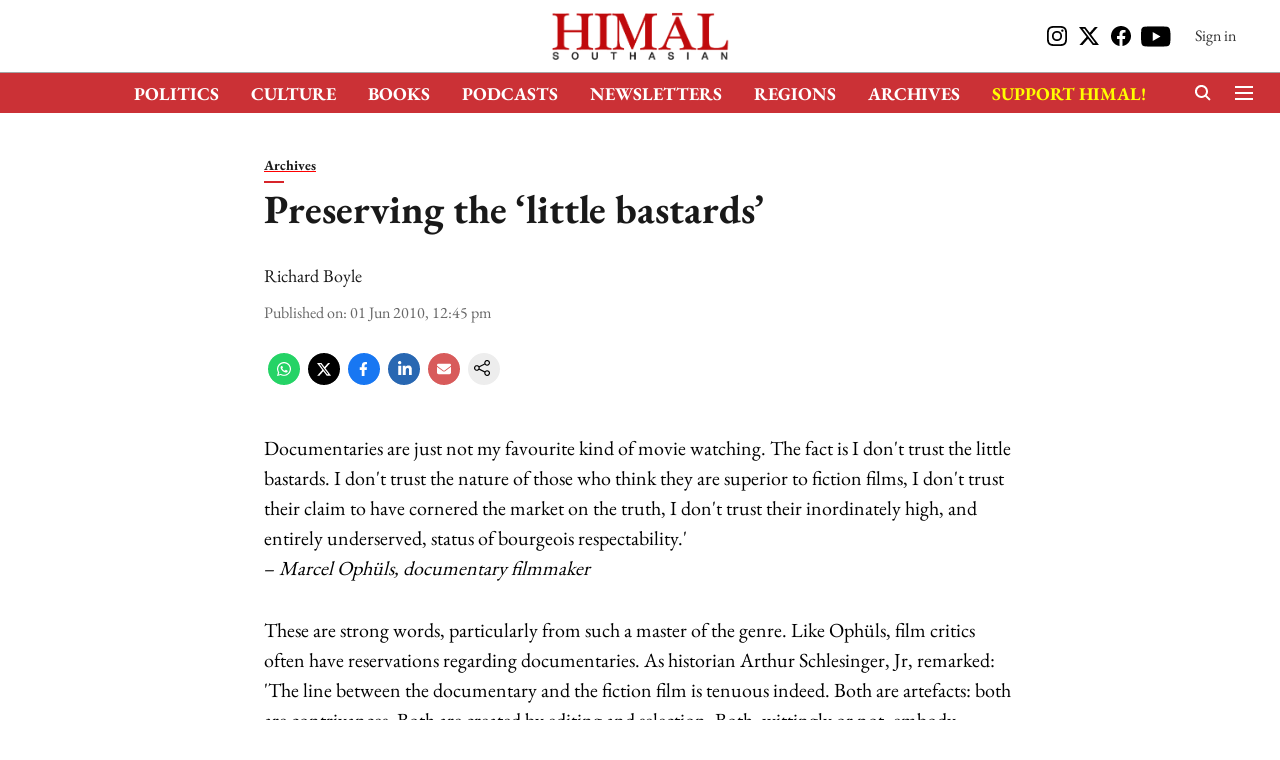

--- FILE ---
content_type: text/html; charset=utf-8
request_url: https://www.himalmag.com/preserving-the-little-bastards
body_size: 74324
content:
<!DOCTYPE html>
<html lang="en" dir="ltr">
<head>
    <meta charset="utf-8"/>
    <title>Preserving the ‘little bastards’</title><link rel="canonical" href="https://www.himalmag.com/archives/preserving-the-little-bastards"/><meta name="author" content="Richard Boyle"/><meta name="news_keywords" content=""/><meta name="description" content="Preserving the ‘little bastards’"/><meta name="title" content="Preserving the ‘little bastards’"/><meta property="og:type" content="article"/><meta property="og:url" content="https://www.himalmag.com/archives/preserving-the-little-bastards"/><meta property="og:title" content="Preserving the ‘little bastards’"/><meta property="og:description" content="Documentaries are just not my favourite kind of movie watching. The fact is I don&#x27;t trust the little bastards. I don&#x27;t trust the nature of those who think they "/><meta name="twitter:card" content="summary_large_image"/><meta name="twitter:title" content="Preserving the ‘little bastards’"/><meta name="twitter:description" content="Documentaries are just not my favourite kind of movie watching. The fact is I don&#x27;t trust the little bastards. I don&#x27;t trust the nature of those who think they "/><meta name="robots" content="max-image-preview:large"/><meta name="twitter:image" content="https://gumlet.assettype.com/himalmag/2024-01/4ecc5615-eceb-4497-87c7-4e013083ba17/logo_.png"/><meta property="twitter:image:alt" content="Preserving the ‘little bastards’"/><meta property="og:image" content="https://gumlet.assettype.com/himalmag/2024-01/4ecc5615-eceb-4497-87c7-4e013083ba17/logo_.png"/><meta property="og:image:width" content="1200"/><meta property="og:image:alt" content="Preserving the ‘little bastards’"/><meta name="twitter:creator" content="Richard Boyle"/><meta name="twitter:site" content="@himalistan"/><meta name="twitter:domain" content="https://www.himalmag.com"/><meta property="fb:app_id" content="351122307695263"/><meta property="og:site_name" content="Himal Southasian"/><script type="application/ld+json">{"@context":"http://schema.org","@type":"BreadcrumbList","itemListElement":[{"@type":"ListItem","position":1,"name":"Home","item":"https://www.himalmag.com"},{"@type":"ListItem","position":2,"name":"Archives","item":"https://www.himalmag.com/archives"},{"@type":"ListItem","position":3,"name":"Preserving the ‘little bastards’","item":"https://www.himalmag.com/archives/preserving-the-little-bastards"}]}</script><meta/><script type="application/ld+json">{"headline":"Preserving the ‘little bastards’","image":[{"@type":"ImageObject","url":"https://media.assettype.com/null?w=1200&h=675&auto=format%2Ccompress&fit=max&enlarge=true","width":"1200","height":"675"},{"@type":"ImageObject","url":"https://media.assettype.com/null?w=1200&h=900&auto=format%2Ccompress&fit=max&enlarge=true","width":"1200","height":"900"},{"@type":"ImageObject","url":"https://media.assettype.com/null?w=1200&h=1200&auto=format%2Ccompress&fit=max&enlarge=true","width":"1200","height":"1200"}],"url":"https://www.himalmag.com/archives/preserving-the-little-bastards","datePublished":"2010-06-01T12:45:00Z","mainEntityOfPage":{"@type":"WebPage","@id":"https://www.himalmag.com/archives/preserving-the-little-bastards"},"publisher":{"@type":"Organization","@context":"http://schema.org","name":"Himal Southasian","url":"https://www.himalmag.com","logo":{"@context":"http://schema.org","@type":"ImageObject","author":"himalmag","contentUrl":"https://gumlet.assettype.com/himalmag/2024-01/4ecc5615-eceb-4497-87c7-4e013083ba17/logo_.png","url":"https://gumlet.assettype.com/himalmag/2024-01/4ecc5615-eceb-4497-87c7-4e013083ba17/logo_.png","name":"logo","width":"","height":""},"sameAs":["https://www.instagram.com/himalistan/","https://twitter.com/himalistan","https://www.facebook.com/himal.southasian/","https://www.youtube.com/user/HimalSouthasian"],"id":"https://www.himalmag.com"},"author":[{"@type":"Person","givenName":"Richard Boyle","name":"Richard Boyle","url":"https://www.himalmag.com/author/richard-boyle"}],"keywords":"","thumbnailUrl":"https://media.assettype.com/null?w=1200&h=675&auto=format%2Ccompress&fit=max&enlarge=true","articleBody":"Documentaries are just not my favourite kind of movie watching. The fact is I don't trust the little bastards. I don't trust the nature of those who think they are superior to fiction films, I don't trust their claim to have cornered the market on the truth, I don't trust their inordinately high, and entirely underserved, status of bourgeois respectability.'– Marcel Ophüls, documentary filmmaker&nbsp;.These are strong words, particularly from such a master of the genre. Like Ophüls, film critics often have reservations regarding documentaries. As historian Arthur Schlesinger, Jr, remarked: 'The line between the documentary and the fiction film is tenuous indeed. Both are artefacts: both are contrivances. Both are created by editing and selection. Both, wittingly or not, embody viewpoint.' A second concern is the tendency of films to lull the critical powers of viewers. Nevertheless, it is apparent that documentaries have clear potential benefits – to inform, move, inspire, promote positive social change, strengthen group identities and provide glimpses of the world beyond our knowledge. Presumably, it was a belief in such benefits that inspired Ophüls to continue making documentaries, despite his professional mistrust of the form..The story of the documentary began in 1926, with the following statement: 'Of course, Moana, being a visual account of events in the daily life of a Polynesian youth and his family, has documentary value.' Thus wrote John Grierson, the founder of the British documentary movement, who ran the artistically free General Post Office (GPO) Film Unit, in a review of the sequel to the revolutionary Nanook of the North (1921). This so-called 'actuality' film (meaning that it was made prior to Grierson's coinage), the first example of what was later to be dubbed docu-fiction, was directed by the American pioneer Robert Flaherty. While this was the first use of 'documentary' in connection with film, the form can be traced back to the very birth of cinema..In the adventurous early days of documentary-making, during the 1930s, Ceylon inspired one of the finest 'factual' films ever made, an experimental work that featured extraordinary modernist visual and sound collages, the Song of Ceylon from 1934 (see Himal January 2010, 'A magically depicted reality'). This was not the first documentary concerning the island, however, having been preceded by Charles Urban's A Ramble through Ceylon (1910) and Curious Scenes in India (1912). One can also view James FitzPatrick's travelogues Charming Ceylon (1931) and Tropical Ceylon (1932) – although they are nowhere near the quality of Song of Ceylon – on YouTube, but both of them have condescending, sometimes racist narrations..Meanwhile, Ceylon's indigenous documentary-film industry began at Independence in 1948, when equipment from disbanded World War II British military film units was given to the Colombo government, including two reputed Mitchell 35mm cameras. Consequently, the Government Film Unit (GFU) was established, vested with the responsibility to produce documentaries on development, social and artistic issues. This coincided with the inception of the similar Films Division in India. Such documentaries were not only viewed in cinemas prior to the main feature, but also screened impromptu in villages, out of vans equipped with projectors and screens..At the inception of the GFU, in 1948, the country was seeking a post-Independence identity. But the lack of Ceylonese technical personnel necessitated the recruitment of outsiders – in the first instance, two Italians, Giulio Petroni (director) and Federico Serra (sound). One of their initial productions, The First Year Anniversary Celebrations of Independence (1949), reveals the lingering British presence in what was then the Dominion of Ceylon. This is symbolised by the chief guest, Governor-General Henry Monck-Mason Moore, the playing of the British national anthem, fly-pasts by World War Two-vintage Lancaster bombers and Sunderland 'flying boats', and parades by Royal Air Force and Royal Marines personnel..The first GFU documentary of significance was The Capital Hill (1951), directed by Petroni. Focusing on the cultural aspect of the hill capital Kandy, it captures Kandyan dancing (at a time when such dances were of higher aesthetic standard than today), and the Kandy Esala Perahera, the elephant-dominated procession of dancers, drummers, acrobats and whip-crackers, again when it was far more traditional. Six months after Petroni's departure, the Film Producers' Guild, a leading documentary-production company in London, sent one of its directors to Ceylon with the aim of getting the government interested in making films jointly. The person concerned was India-born Ralph Keene, a leading light of the second wave of British documentary-makers, who directed The New Britain (1940), scripted by Graham Greene, and Cyprus Is an Island (1946), scripted by Laurie Lee. Soon, Keene was under contract to make two documentaries a year..Keene had travelled to Ceylon before, to make String of Beads (1947) for the Ceylon Tea Propaganda Board. His first GFU film, which he wrote rather than directed, was Fishermen of Negombo (1952), directed by George Wickremasinghe, the pioneer of Ceylonese documentary-making. The footage is of significance, as the fishermen's way of life as portrayed in the film has long disappeared. One of the outstanding aspects of this film is the score, rich with the rhythm and the melodies of Sinhalese folk music, by the country's iconic traditional musician of the time, Deva Surya Sena. Wickremasinghe subsequently became head of the GFU, ushering in an era in which new Ceylonese directors could come into the limelight. Yet by the mid-1960s, the GFU had reached a state of creative stagnation, partly due to the uninspiring films commissioned such as Ceylon Toys (1961), Ceylon Asbestos (1963), and Poultry (1966). Indeed, the GFU lost much of its former glory during the 1970s, when the 'pure' form of documentary, epitomised by Song of Ceylon, had come to an end and a new age of 'non-fiction' film had dawned. A decade later, the advent of television in Sri Lanka was inevitably deleterious..Yesterday's songs.New newsreels : ´The First Year Anniversary Celebrations of Democracy´ (1949), cinematography by Guilio Petroni &amp; Federico Serra.In 1984, this writer was requested to compile archive footage on Sri Lanka for a tourist promotion project, and was granted permission to copy any of the scores of GFU documentaries and newsreels that had been produced over the previous 36 years. Some of these predominantly black-and-white films, especially those from the late 1940s and 1950s, highlighted the enormous artistic, cultural and social heritage the GFU had captured on celluloid. At the same time, it quickly became clear that attempts to preserve the negatives were almost non-existent. Most of the GFU personnel – of a different generation from the early pioneers, and now using video – seemed unconcerned about the documentary legacy. Walking through the intolerably hot film library (nothing more than a shed), one could almost hear the dangerous chemical reactions occurring inside rusting film cans, where decades-old negatives stewed in their own juices..Fortunately, starting around that time, many film historians and filmmakers, especially Sri Lanka's internationally acclaimed director, Lester James Peries, who began his career at the GFU, began to plead for an urgent project to restore and preserve the country's documentary record. Frustratingly, the urgency was not understood by the succession of government bureaucrats who had to make the ultimate decision. A quarter of a century thus elapsed without action, before Sharadha de Saram, a former news producer at the Sri Lanka Rupavahini Corporation (the premier state television station), casually mentioned the idea of digitising the films to an assistant cultural-affairs officer of the US Embassy..The suggestion was met with enthusiasm and a project was implemented in 2008, including a modest USD 20,000 gift from the US government. De Saram, appointed project director, was fortunate to enjoy the consultancy services of Tissa Abeysekara, an accomplished GFU filmmaker and historian. Eventually, 170 documentaries and newsreels were screened for assessment, with only 35mm material – other formats (for instance, 16mm material) being sidelined for a future project. To match the budgetary allocation, 100 films were selected, and a cleaning process began..Sadly, Abeysekara died suddenly during the last stages of the project. On 12 May, a special screening to mark the end of the project showed three documentaries and a newsreel, but his absence dampened the occasion. Although a major festival to screen most or all the films would now be the ideal method to showcase this newly re-found documentary heritage, the films are being broadcast on television. Without contextualisation and evaluation, however, these mostly black and white films, some of poor visual quality and all displaying outdated production techniques, are likely to compel viewers to switch channels..A catalogue of 70 of the films and newsreels was also published to coincide with the project's completion. Due to the paucity of published material on Sri Lanka's documentary tradition, this catalogue is of course welcome, containing comprehensive credits, detailed production notes and evocative stills from the films. But for the film historian, the introduction is frustratingly short on detail regarding the execution of the project. A special copy of the catalogue (which includes excerpts by this writer), to be given to the GFU, will form the master reference guide, and will contains notes on the condition of every film, indicating whether the negative or positive is available and recommending further conservation measures. As a result, funds have been requested to restore negatives, and proper storage space has been created with de-humidifiers and air-conditioning..Meanwhile, the newsreels were produced every month. Ceylon News No 1 (1949), a collection of news features, for instance, turns out to be an eclectic gem. One item features the departure of sacred Buddha relics to Burma, at a time when General Aung San was prime minister; another depicts a tennis match held in Colombo between the US professionals Gussie Moran and Pat Todd. In 1949, the year it was filmed, Moran had been accused by the Wimbledon authorities of bringing 'vulgarity and sin into tennis' by wearing a short dress with lace-trimmed knickers, which had earned her the sobriquet 'Gorgeous Gussie'..Most of the newsreels were far more mundane. For instance, Ceylon News No 13 (1950) includes the opening of a cement factory in Kankesanthurai, the inauguration of the office of the minister of state, and the annual National Physique Contest. Ceylon News No 14 (1950), however, is of great relevance to film historians, as the main item concerns the making of Carol Reed's Outcast of the Islands (1952), based on Joseph Conrad's novel and starring the English actors Ralph Richardson and Trevor Howard. The newsreel includes an interview with Reed, in which he comments on the reasons for choosing Ceylon as a location, as it replicated the novel's location, Makassar, perfectly..For this writer, one film screened at the 12 May showing particularly sticks in the mind: Tissa Abeysekara's classic Kamam, from the late 1970s. This documentary depicts the agricultural lives of the people of Jaffna – just years before ethnic tensions were to forever change the peninsula's life and landscape – described through Tamil folk songs, which proved incredibly moving to hear again. Capturing beautiful landscapes that have become unfamiliar to the 'southerners', cut off from the north for so long; and featuring the traditional lives of the people of Jaffna, this is a film that requires to be screened widely, to assist in the reintegration of the peoples of Sri Lanka..~ Richard Boyle is a contributing editor for Himal Southasian.","dateCreated":"2010-06-01T12:45:00Z","dateModified":"2010-06-01T12:45:00Z","name":"Preserving the ‘little bastards’","isPartOf":{"@type":"WebPage","url":"https://www.himalmag.com/archives/preserving-the-little-bastards","primaryImageOfPage":{"@type":"ImageObject","url":"https://media.assettype.com/null?w=1200&h=675&auto=format%2Ccompress&fit=max&enlarge=true","width":"1200","height":"675"}},"articleSection":"Archives","alternativeHeadline":"","description":null,"@type":"NewsArticle","@context":"http://schema.org"}</script>
    <link href="/manifest.json" rel="manifest">
    <link rel="icon" href="/favicon.ico" type="image/x-icon">
    <meta content="width=device-width, initial-scale=1" name="viewport">
    <meta name="apple-mobile-web-app-capable" content="yes">
    <meta name="apple-mobile-web-app-status-bar-style" content="black">
    <meta name="apple-mobile-web-app-title" content="himalmag">
    <meta name="theme-color" content="#ffffff">

    

    
  
<script type="application/javascript">
  (() => setTimeout(() => {
    const scriptTag = document.createElement("script");
    scriptTag.setAttribute("src", "https://cdn.onesignal.com/sdks/OneSignalSDK.js");
    scriptTag.setAttribute("async", "true");
    const head = document.head;
    head.insertBefore(scriptTag, head.firstElementChild);
  }, 8000))();
  
  var OneSignal = OneSignal || [];
  OneSignal.push(function() {
    OneSignal.init({
      appId: "6a0428b5-898e-44f8-ac5f-3dbd8784adc3",
      notifyButton: {
        enable: true
      },
      autoRegister: true,
      persistNotification: false,
      safari_web_id: ""
    });
  });

  OneSignal.push(function() {
    OneSignal.sendTag("himalmag-breaking-news", "true").then(function(tagsSent) {
      console.info("Onesignal tags sent --> ", tagsSent);
    });
  });
</script>




            

    
    <!-- Styles for CLS start-->
    <style>
        :root {
            --logoWidth: ;
            --logoHeight: ;
        }
        .header-height {
            height: 48px !important;
        }
        .sticky-header-height {
            height:  48px !important;
        }
        .logoHeight {
            max-height: 32px !important;
            max-width: 122px !important;
        }
        @media (min-width: 768px) {
            :root {
                --logoWidth: ;
                --logoHeight: ;
            }
            .header-height {
                height: 73px !important;
            }
            .sticky-header-height {
                height: 113px !important;
            }
            .logoHeight {
                max-height: 56px !important;
                max-width: 300px !important;
            }
        }
    </style>
   <!-- Styles for CLS end-->

    <style>
         
        /* cyrillic-ext */
@font-face {
  font-family: 'EB Garamond';
  font-style: normal;
  font-weight: 400;
  src: url(https://fonts.gstatic.com/s/ebgaramond/v32/SlGDmQSNjdsmc35JDF1K5E55YMjF_7DPuGi-6_RkCY9_S6w.woff2) format('woff2');
  unicode-range: U+0460-052F, U+1C80-1C8A, U+20B4, U+2DE0-2DFF, U+A640-A69F, U+FE2E-FE2F;
font-display: swap; }
/* cyrillic */
@font-face {
  font-family: 'EB Garamond';
  font-style: normal;
  font-weight: 400;
  src: url(https://fonts.gstatic.com/s/ebgaramond/v32/SlGDmQSNjdsmc35JDF1K5E55YMjF_7DPuGi-6_RkAI9_S6w.woff2) format('woff2');
  unicode-range: U+0301, U+0400-045F, U+0490-0491, U+04B0-04B1, U+2116;
font-display: swap; }
/* greek-ext */
@font-face {
  font-family: 'EB Garamond';
  font-style: normal;
  font-weight: 400;
  src: url(https://fonts.gstatic.com/s/ebgaramond/v32/SlGDmQSNjdsmc35JDF1K5E55YMjF_7DPuGi-6_RkCI9_S6w.woff2) format('woff2');
  unicode-range: U+1F00-1FFF;
font-display: swap; }
/* greek */
@font-face {
  font-family: 'EB Garamond';
  font-style: normal;
  font-weight: 400;
  src: url(https://fonts.gstatic.com/s/ebgaramond/v32/SlGDmQSNjdsmc35JDF1K5E55YMjF_7DPuGi-6_RkB49_S6w.woff2) format('woff2');
  unicode-range: U+0370-0377, U+037A-037F, U+0384-038A, U+038C, U+038E-03A1, U+03A3-03FF;
font-display: swap; }
/* vietnamese */
@font-face {
  font-family: 'EB Garamond';
  font-style: normal;
  font-weight: 400;
  src: url(https://fonts.gstatic.com/s/ebgaramond/v32/SlGDmQSNjdsmc35JDF1K5E55YMjF_7DPuGi-6_RkC49_S6w.woff2) format('woff2');
  unicode-range: U+0102-0103, U+0110-0111, U+0128-0129, U+0168-0169, U+01A0-01A1, U+01AF-01B0, U+0300-0301, U+0303-0304, U+0308-0309, U+0323, U+0329, U+1EA0-1EF9, U+20AB;
font-display: swap; }
/* latin-ext */
@font-face {
  font-family: 'EB Garamond';
  font-style: normal;
  font-weight: 400;
  src: url(https://fonts.gstatic.com/s/ebgaramond/v32/SlGDmQSNjdsmc35JDF1K5E55YMjF_7DPuGi-6_RkCo9_S6w.woff2) format('woff2');
  unicode-range: U+0100-02BA, U+02BD-02C5, U+02C7-02CC, U+02CE-02D7, U+02DD-02FF, U+0304, U+0308, U+0329, U+1D00-1DBF, U+1E00-1E9F, U+1EF2-1EFF, U+2020, U+20A0-20AB, U+20AD-20C0, U+2113, U+2C60-2C7F, U+A720-A7FF;
font-display: swap; }
/* latin */
@font-face {
  font-family: 'EB Garamond';
  font-style: normal;
  font-weight: 400;
  src: url(https://fonts.gstatic.com/s/ebgaramond/v32/SlGDmQSNjdsmc35JDF1K5E55YMjF_7DPuGi-6_RkBI9_.woff2) format('woff2');
  unicode-range: U+0000-00FF, U+0131, U+0152-0153, U+02BB-02BC, U+02C6, U+02DA, U+02DC, U+0304, U+0308, U+0329, U+2000-206F, U+20AC, U+2122, U+2191, U+2193, U+2212, U+2215, U+FEFF, U+FFFD;
font-display: swap; }
/* cyrillic-ext */
@font-face {
  font-family: 'EB Garamond';
  font-style: normal;
  font-weight: 700;
  src: url(https://fonts.gstatic.com/s/ebgaramond/v32/SlGDmQSNjdsmc35JDF1K5E55YMjF_7DPuGi-DPNkCY9_S6w.woff2) format('woff2');
  unicode-range: U+0460-052F, U+1C80-1C8A, U+20B4, U+2DE0-2DFF, U+A640-A69F, U+FE2E-FE2F;
font-display: swap; }
/* cyrillic */
@font-face {
  font-family: 'EB Garamond';
  font-style: normal;
  font-weight: 700;
  src: url(https://fonts.gstatic.com/s/ebgaramond/v32/SlGDmQSNjdsmc35JDF1K5E55YMjF_7DPuGi-DPNkAI9_S6w.woff2) format('woff2');
  unicode-range: U+0301, U+0400-045F, U+0490-0491, U+04B0-04B1, U+2116;
font-display: swap; }
/* greek-ext */
@font-face {
  font-family: 'EB Garamond';
  font-style: normal;
  font-weight: 700;
  src: url(https://fonts.gstatic.com/s/ebgaramond/v32/SlGDmQSNjdsmc35JDF1K5E55YMjF_7DPuGi-DPNkCI9_S6w.woff2) format('woff2');
  unicode-range: U+1F00-1FFF;
font-display: swap; }
/* greek */
@font-face {
  font-family: 'EB Garamond';
  font-style: normal;
  font-weight: 700;
  src: url(https://fonts.gstatic.com/s/ebgaramond/v32/SlGDmQSNjdsmc35JDF1K5E55YMjF_7DPuGi-DPNkB49_S6w.woff2) format('woff2');
  unicode-range: U+0370-0377, U+037A-037F, U+0384-038A, U+038C, U+038E-03A1, U+03A3-03FF;
font-display: swap; }
/* vietnamese */
@font-face {
  font-family: 'EB Garamond';
  font-style: normal;
  font-weight: 700;
  src: url(https://fonts.gstatic.com/s/ebgaramond/v32/SlGDmQSNjdsmc35JDF1K5E55YMjF_7DPuGi-DPNkC49_S6w.woff2) format('woff2');
  unicode-range: U+0102-0103, U+0110-0111, U+0128-0129, U+0168-0169, U+01A0-01A1, U+01AF-01B0, U+0300-0301, U+0303-0304, U+0308-0309, U+0323, U+0329, U+1EA0-1EF9, U+20AB;
font-display: swap; }
/* latin-ext */
@font-face {
  font-family: 'EB Garamond';
  font-style: normal;
  font-weight: 700;
  src: url(https://fonts.gstatic.com/s/ebgaramond/v32/SlGDmQSNjdsmc35JDF1K5E55YMjF_7DPuGi-DPNkCo9_S6w.woff2) format('woff2');
  unicode-range: U+0100-02BA, U+02BD-02C5, U+02C7-02CC, U+02CE-02D7, U+02DD-02FF, U+0304, U+0308, U+0329, U+1D00-1DBF, U+1E00-1E9F, U+1EF2-1EFF, U+2020, U+20A0-20AB, U+20AD-20C0, U+2113, U+2C60-2C7F, U+A720-A7FF;
font-display: swap; }
/* latin */
@font-face {
  font-family: 'EB Garamond';
  font-style: normal;
  font-weight: 700;
  src: url(https://fonts.gstatic.com/s/ebgaramond/v32/SlGDmQSNjdsmc35JDF1K5E55YMjF_7DPuGi-DPNkBI9_.woff2) format('woff2');
  unicode-range: U+0000-00FF, U+0131, U+0152-0153, U+02BB-02BC, U+02C6, U+02DA, U+02DC, U+0304, U+0308, U+0329, U+2000-206F, U+20AC, U+2122, U+2191, U+2193, U+2212, U+2215, U+FEFF, U+FFFD;
font-display: swap; }
/* cyrillic-ext */
@font-face {
  font-family: 'EB Garamond';
  font-style: normal;
  font-weight: 400;
  src: url(https://fonts.gstatic.com/s/ebgaramond/v32/SlGDmQSNjdsmc35JDF1K5E55YMjF_7DPuGi-6_RkCY9_S6w.woff2) format('woff2');
  unicode-range: U+0460-052F, U+1C80-1C8A, U+20B4, U+2DE0-2DFF, U+A640-A69F, U+FE2E-FE2F;
font-display: swap; }
/* cyrillic */
@font-face {
  font-family: 'EB Garamond';
  font-style: normal;
  font-weight: 400;
  src: url(https://fonts.gstatic.com/s/ebgaramond/v32/SlGDmQSNjdsmc35JDF1K5E55YMjF_7DPuGi-6_RkAI9_S6w.woff2) format('woff2');
  unicode-range: U+0301, U+0400-045F, U+0490-0491, U+04B0-04B1, U+2116;
font-display: swap; }
/* greek-ext */
@font-face {
  font-family: 'EB Garamond';
  font-style: normal;
  font-weight: 400;
  src: url(https://fonts.gstatic.com/s/ebgaramond/v32/SlGDmQSNjdsmc35JDF1K5E55YMjF_7DPuGi-6_RkCI9_S6w.woff2) format('woff2');
  unicode-range: U+1F00-1FFF;
font-display: swap; }
/* greek */
@font-face {
  font-family: 'EB Garamond';
  font-style: normal;
  font-weight: 400;
  src: url(https://fonts.gstatic.com/s/ebgaramond/v32/SlGDmQSNjdsmc35JDF1K5E55YMjF_7DPuGi-6_RkB49_S6w.woff2) format('woff2');
  unicode-range: U+0370-0377, U+037A-037F, U+0384-038A, U+038C, U+038E-03A1, U+03A3-03FF;
font-display: swap; }
/* vietnamese */
@font-face {
  font-family: 'EB Garamond';
  font-style: normal;
  font-weight: 400;
  src: url(https://fonts.gstatic.com/s/ebgaramond/v32/SlGDmQSNjdsmc35JDF1K5E55YMjF_7DPuGi-6_RkC49_S6w.woff2) format('woff2');
  unicode-range: U+0102-0103, U+0110-0111, U+0128-0129, U+0168-0169, U+01A0-01A1, U+01AF-01B0, U+0300-0301, U+0303-0304, U+0308-0309, U+0323, U+0329, U+1EA0-1EF9, U+20AB;
font-display: swap; }
/* latin-ext */
@font-face {
  font-family: 'EB Garamond';
  font-style: normal;
  font-weight: 400;
  src: url(https://fonts.gstatic.com/s/ebgaramond/v32/SlGDmQSNjdsmc35JDF1K5E55YMjF_7DPuGi-6_RkCo9_S6w.woff2) format('woff2');
  unicode-range: U+0100-02BA, U+02BD-02C5, U+02C7-02CC, U+02CE-02D7, U+02DD-02FF, U+0304, U+0308, U+0329, U+1D00-1DBF, U+1E00-1E9F, U+1EF2-1EFF, U+2020, U+20A0-20AB, U+20AD-20C0, U+2113, U+2C60-2C7F, U+A720-A7FF;
font-display: swap; }
/* latin */
@font-face {
  font-family: 'EB Garamond';
  font-style: normal;
  font-weight: 400;
  src: url(https://fonts.gstatic.com/s/ebgaramond/v32/SlGDmQSNjdsmc35JDF1K5E55YMjF_7DPuGi-6_RkBI9_.woff2) format('woff2');
  unicode-range: U+0000-00FF, U+0131, U+0152-0153, U+02BB-02BC, U+02C6, U+02DA, U+02DC, U+0304, U+0308, U+0329, U+2000-206F, U+20AC, U+2122, U+2191, U+2193, U+2212, U+2215, U+FEFF, U+FFFD;
font-display: swap; }
/* cyrillic-ext */
@font-face {
  font-family: 'EB Garamond';
  font-style: normal;
  font-weight: 700;
  src: url(https://fonts.gstatic.com/s/ebgaramond/v32/SlGDmQSNjdsmc35JDF1K5E55YMjF_7DPuGi-DPNkCY9_S6w.woff2) format('woff2');
  unicode-range: U+0460-052F, U+1C80-1C8A, U+20B4, U+2DE0-2DFF, U+A640-A69F, U+FE2E-FE2F;
font-display: swap; }
/* cyrillic */
@font-face {
  font-family: 'EB Garamond';
  font-style: normal;
  font-weight: 700;
  src: url(https://fonts.gstatic.com/s/ebgaramond/v32/SlGDmQSNjdsmc35JDF1K5E55YMjF_7DPuGi-DPNkAI9_S6w.woff2) format('woff2');
  unicode-range: U+0301, U+0400-045F, U+0490-0491, U+04B0-04B1, U+2116;
font-display: swap; }
/* greek-ext */
@font-face {
  font-family: 'EB Garamond';
  font-style: normal;
  font-weight: 700;
  src: url(https://fonts.gstatic.com/s/ebgaramond/v32/SlGDmQSNjdsmc35JDF1K5E55YMjF_7DPuGi-DPNkCI9_S6w.woff2) format('woff2');
  unicode-range: U+1F00-1FFF;
font-display: swap; }
/* greek */
@font-face {
  font-family: 'EB Garamond';
  font-style: normal;
  font-weight: 700;
  src: url(https://fonts.gstatic.com/s/ebgaramond/v32/SlGDmQSNjdsmc35JDF1K5E55YMjF_7DPuGi-DPNkB49_S6w.woff2) format('woff2');
  unicode-range: U+0370-0377, U+037A-037F, U+0384-038A, U+038C, U+038E-03A1, U+03A3-03FF;
font-display: swap; }
/* vietnamese */
@font-face {
  font-family: 'EB Garamond';
  font-style: normal;
  font-weight: 700;
  src: url(https://fonts.gstatic.com/s/ebgaramond/v32/SlGDmQSNjdsmc35JDF1K5E55YMjF_7DPuGi-DPNkC49_S6w.woff2) format('woff2');
  unicode-range: U+0102-0103, U+0110-0111, U+0128-0129, U+0168-0169, U+01A0-01A1, U+01AF-01B0, U+0300-0301, U+0303-0304, U+0308-0309, U+0323, U+0329, U+1EA0-1EF9, U+20AB;
font-display: swap; }
/* latin-ext */
@font-face {
  font-family: 'EB Garamond';
  font-style: normal;
  font-weight: 700;
  src: url(https://fonts.gstatic.com/s/ebgaramond/v32/SlGDmQSNjdsmc35JDF1K5E55YMjF_7DPuGi-DPNkCo9_S6w.woff2) format('woff2');
  unicode-range: U+0100-02BA, U+02BD-02C5, U+02C7-02CC, U+02CE-02D7, U+02DD-02FF, U+0304, U+0308, U+0329, U+1D00-1DBF, U+1E00-1E9F, U+1EF2-1EFF, U+2020, U+20A0-20AB, U+20AD-20C0, U+2113, U+2C60-2C7F, U+A720-A7FF;
font-display: swap; }
/* latin */
@font-face {
  font-family: 'EB Garamond';
  font-style: normal;
  font-weight: 700;
  src: url(https://fonts.gstatic.com/s/ebgaramond/v32/SlGDmQSNjdsmc35JDF1K5E55YMjF_7DPuGi-DPNkBI9_.woff2) format('woff2');
  unicode-range: U+0000-00FF, U+0131, U+0152-0153, U+02BB-02BC, U+02C6, U+02DA, U+02DC, U+0304, U+0308, U+0329, U+2000-206F, U+20AC, U+2122, U+2191, U+2193, U+2212, U+2215, U+FEFF, U+FFFD;
font-display: swap; }

        
        body.fonts-loaded {--primaryFont: "EB Garamond", -apple-system, BlinkMacSystemFont, 'Segoe UI', 'Roboto', 'Oxygen', 'Ubuntu', 'Cantarell',
  'Fira Sans', 'Droid Sans', 'Helvetica Neue', sans-serif;--secondaryFont: "EB Garamond", -apple-system, BlinkMacSystemFont, 'Segoe UI', 'Roboto', 'Oxygen', 'Ubuntu', 'Cantarell',
  'Fira Sans', 'Droid Sans', 'Helvetica Neue', sans-serif;--fontsize-larger: 24px;--fontsize-halfjumbo: 32px;--fontsize-largest: 29px;--fontsize-smaller: 11px;--fontsize-small: 13px;--fontsize-medium: 16px;}
        #sw-wrapper{position:fixed;background-color:#fff;align-items:center;margin:0 40px 48px;width:294px;height:248px;box-shadow:0 0 10px 0 rgba(0,0,0,.19);bottom:0;z-index:1001;flex-direction:column;display:none;right:0}.sw-app{font-weight:700;text-transform:capitalize}.sw-url{color:#858585;font-size:12px}#sw-wrapper .sw-wrapper--image{width:56px;margin-bottom:10px}#sw-wrapper #service-worker-popup{position:absolute;border:0;border-radius:0;bottom:32px;background-color:var(--primaryColor,#2c61ad)}#sw-wrapper #close-dialog{align-self:flex-end;border:0;background-color:transparent;color:var(--primaryColor,#000);padding:12px}#sw-wrapper #close-dialog svg{width:24px}@media (min-width:320px) and (max-width:767px){#sw-wrapper{position:fixed;background-color:#fff;width:100%;align-items:center;justify-content:start;height:248px;bottom:0;z-index:1001;flex-direction:column;margin:0}}
        </style>
    <style>
        /*! normalize.css v7.0.0 | MIT License | github.com/necolas/normalize.css */html{-ms-text-size-adjust:100%;-webkit-text-size-adjust:100%;line-height:1.15}article,aside,footer,header,nav,section{display:block}h1{font-size:2em;margin:.67em 0}figcaption,figure,main{display:block}figure{margin:1em 40px}hr{box-sizing:content-box;height:0;overflow:visible}pre{font-family:monospace;font-size:1em}a{-webkit-text-decoration-skip:objects;background-color:transparent}abbr[title]{border-bottom:none;text-decoration:underline;text-decoration:underline dotted}b,strong{font-weight:bolder}code,kbd,samp{font-family:monospace;font-size:1em}dfn{font-style:italic}mark{background-color:#ff0;color:#000}small{font-size:80%}sub,sup{font-size:75%;line-height:0;position:relative;vertical-align:baseline}sub{bottom:-.25em}sup{top:-.5em}audio,video{display:inline-block}audio:not([controls]){display:none;height:0}img{border-style:none}svg:not(:root){overflow:hidden}button,input,optgroup,select,textarea{font-family:var(--primaryFont);font-size:100%;line-height:1.15;margin:0}button,input{overflow:visible}button,select{text-transform:none}[type=reset],[type=submit],button,html [type=button]{-webkit-appearance:button}[type=button]::-moz-focus-inner,[type=reset]::-moz-focus-inner,[type=submit]::-moz-focus-inner,button::-moz-focus-inner{border-style:none;padding:0}[type=button]:-moz-focusring,[type=reset]:-moz-focusring,[type=submit]:-moz-focusring,button:-moz-focusring{outline:1px dotted ButtonText}fieldset{padding:.35em .75em .625em}legend{box-sizing:border-box;color:inherit;display:table;max-width:100%;padding:0;white-space:normal}progress{display:inline-block;vertical-align:baseline}textarea{overflow:auto}[type=checkbox],[type=radio]{box-sizing:border-box;padding:0}[type=number]::-webkit-inner-spin-button,[type=number]::-webkit-outer-spin-button{height:auto}[type=search]{-webkit-appearance:textfield;outline-offset:-2px}[type=search]::-webkit-search-cancel-button,[type=search]::-webkit-search-decoration{-webkit-appearance:none}::-webkit-file-upload-button{-webkit-appearance:button;font:inherit}details,menu{display:block}summary{display:list-item}canvas{display:inline-block}[hidden],template{display:none}:root{--transparentBlack:rgba(53,53,53,.5);--blackTransparent:rgba(0,0,0,.2);--rgbBlack:0,0,0;--rgbWhite:255,255,255;--white:#fff;--black:#000;--shaded-grey:#6f6d70;--base-blue:#2f73e4;--slighty-darker-blue:#4860bc;--gray-light:#818181;--grey:#dadada;--light-blue:#e7e7f6;--orange:#e84646;--light-gray:#333;--off-grey:#dadee1;--lighter-gray:#797979;--darkest-gray:#333;--darker-gray:#313131;--faded-gray:#0f0f0f;--red:#ff7171;--bright-red:#de0c0b;--blue:#023048;--gray:#5c5c5c;--gray-darkest:#232323;--gray-lighter:#a4a4a4;--gray-lightest:#e9e6e6;--facebook:#4e71a8;--twitter:#1cb7eb;--linkedin:#0077b5;--whatsapp:#25d366;--concrete:#f2f2f2;--tundora:#4c4c4c;--greyBlack:#464646;--gray-whiter:#d8d8d8;--gray-white-fa:#fafafa;--lightBlue:#5094fb;--whitest:#eaeaea;--darkBlue:#132437;--paragraphColor:#4d4d4d;--success:#2dbe65;--defaultDarkBackground:#262626;--defaultDarkBorder:rgba(161,175,194,.1);--font-size-smaller:12px;--font-size-small:14px;--font-size-base:16px;--font-size-medium:18px;--fontsize-large:24px;--fontsize-larger:32px;--oneColWidth:73px;--sevenColWidth:655px;--outerSpace:calc(50vw - 594px);--headerWidth:122px;--headerLargeWidth:190px;--headerHeight:32px;--bold:bold;--normal:normal}@media (min-width:768px){:root{--headerWidth:300px;--headerHeight:56px;--headerLargeWidth:300px}}html{font-size:100%}body{font-family:var(--primaryFont);font-size:1rem;font-weight:400;line-height:var(--bodyLineHeight);text-rendering:auto}h1,h2,h3,h4,h5,h6,ol,p,ul{font-weight:400;margin:0;padding:0}h1{font-size:2.25rem;font-weight:300;line-height:1.38889rem}h1,h2{font-family:var(--primaryFont)}h2{font-size:2rem;line-height:2.22222rem;padding:.75rem 0 .5rem}h3{font-family:var(--primaryFont);font-size:1.8125rem;line-height:1.24138rem;word-break:normal}h4{font-size:1.5rem}h4,h5{font-weight:700;line-height:1.33333rem}h5{font-size:1.125rem}h6{font-size:.8125rem;line-height:1.23077rem}p{font-size:1rem;line-height:var(--bodyLineHeight)}li,p{font-family:var(--primaryFont)}:root{--zIndex-60:600;--zIndex-header-item:601;--zIndex-social:499;--zIndex-social-popup:1000;--zIndex-sub-menu:9;--zIndex-99:99;--zIndex-search:999;--zIndex-menu:2;--zIndex-loader-overlay:1100}.play-icon{position:relative}.play-icon:after,.play-icon:before{content:"";display:block;left:50%;position:absolute;top:50%;transform:translateX(-50%) translateY(-50%)}.play-icon:before{background:#000;border-radius:50%;height:46px;opacity:.8;width:46px;z-index:10}@media (min-width:768px){.play-icon:before{height:60px;width:60px}}.play-icon:after{border-bottom:7px solid transparent;border-left:11px solid #fff;border-top:7px solid transparent;height:0;margin-left:2px;width:0;z-index:11}@media (min-width:768px){.play-icon:after{border-bottom:9px solid transparent;border-left:15px solid #fff;border-top:9px solid transparent}}.play-icon--small:before{height:46px;width:46px}@media (min-width:768px){.play-icon--small:before{height:46px;width:46px}}.play-icon--small:after{border-bottom:7px solid transparent;border-left:11px solid #fff;border-top:7px solid transparent}@media (min-width:768px){.play-icon--small:after{border-bottom:9px solid transparent;border-left:15px solid #fff;border-top:9px solid transparent}}.play-icon--medium:before{height:46px;width:46px}@media (min-width:768px){.play-icon--medium:before{height:65px;width:65px}}.play-icon--medium:after{border-bottom:7px solid transparent;border-left:11px solid #fff;border-top:7px solid transparent}@media (min-width:768px){.play-icon--medium:after{border-bottom:13px solid transparent;border-left:20px solid #fff;border-top:13px solid transparent}}.play-icon--large:before{height:46px;width:46px}@media (min-width:768px){.play-icon--large:before{height:100px;width:100px}}.play-icon--large:after{border-bottom:7px solid transparent;border-left:11px solid #fff;border-top:7px solid transparent}@media (min-width:768px){.play-icon--large:after{border-bottom:15px solid transparent;border-left:22px solid #fff;border-top:15px solid transparent}}.component-wrapper{overflow:auto;padding:32px 15px}.component-wrapper,.maxwidth-wrapper{margin-left:auto;margin-right:auto;max-width:1172px}.component-wrapper-fluid{margin-bottom:15px}@media (min-width:768px){.component-wrapper-fluid{padding-top:15px}}.card-background-color{background-color:var(--white)}.card>:nth-child(3){clear:both;content:""}.app-ad{overflow:hidden;text-align:center;width:100%}.app-ad--vertical{padding-bottom:15px;text-align:center}@media (min-width:768px){.app-ad--vertical{text-align:right}}.app-ad--mrec .adBox,.app-ad--mrec .adbutler-wrapper{padding:30px 0}.app-ad--story-mrec .adBox,.app-ad--story-mrec .adbutler-wrapper{padding-bottom:35px}.app-ad--leaderboard .adBox,.app-ad--leaderboard .adbutler-wrapper{padding:8px}.app-ad--horizontal{clear:both}.app-ad--horizontal .adBox,.app-ad--horizontal .adbutler-wrapper{padding:15px 0}.app-ad--story-horizontal .adBox,.app-ad--story-horizontal .adbutler-wrapper{padding-bottom:25px}.app-ad--grid-horizontal{grid-column:1/4}.video-play-icon{display:block;position:relative}.video-play-icon:before{background-size:88px;content:"";display:block;height:90px;left:50%;position:absolute;top:50%;transform:translate(-50%,-50%);width:90px;z-index:10}.qt-button{border-radius:100px;color:#fff;font-family:var(--primaryFont);font-size:1rem;font-weight:300;padding:10px 28px;text-align:center}.qt-button:hover{cursor:pointer}.qt-button--primary{background:#2f73e4}.qt-button--secondary{background:#2f73e4;border:1px solid #fff}.qt-button--transparent{background:transparent;border:2px solid #2f73e4;color:#2f73e4}.overlay{background:rgba(0,0,0,.09);display:none;height:100%;left:0;position:fixed;top:0;width:100%;z-index:600}.overlay--active{display:block}.sidebar{height:100%;left:0;overflow:scroll;padding:50px 48px;position:fixed;top:0;transform:translateX(-100%);transition:transform 375ms cubic-bezier(0,0,.2,1);width:100%;z-index:601}@media (min-width:768px){.sidebar{width:445px}}.sidebar.open{background-color:var(--headerBackgroundColor,#fff);color:var(--headerTextColor,#333);transform:translateX(0);transition:transform 375ms cubic-bezier(.4,0,1,1)}.ltr-side-bar{left:auto;right:0;transform:translateX(100%)}.ltr-arrow{left:0;position:absolute;right:unset}.sidebar.open.ltr-side-bar{transform:translateX(0)}.sidebar__nav__logo{font-family:var(--primaryFont);font-size:2.125rem;font-weight:700;margin-bottom:60px}.sidebar__nav__logo:after,.sidebar__nav__logo:before{content:"";display:table}.sidebar__nav__logo:after{clear:both}.sidebar__nav__logo .logo{color:#2f73e4;display:inline-block;float:left;font-family:var(--primaryFont);font-size:2.125rem;font-weight:700;max-width:210px;padding:0}.sidebar__nav__logo .logo .app-logo__element{max-height:85px;object-fit:contain}.sidebar__nav__logo .close{color:var(--headerIconColor,#a9a9a9);cursor:pointer;float:right;font-weight:300;height:22px;position:relative;top:16px;width:22px}.sidebar__social li{display:inline-block}.sidebar__social li a{margin-right:25px}ul.sidebar__info{border-top:2px solid #2f73e4;margin:0 0 50px;padding-top:30px}ul.sidebar__info li a{font-size:1.375rem!important;font-weight:300}ul.submenu li a{color:var(--headerTextColor,#a9a9a9);font-size:1.375rem;padding-bottom:25px}.sidebar__nav{font-family:var(--primaryFont)}.sidebar__nav ul{list-style:none;margin:0;padding:0}.sidebar__nav ul li{clear:both}.sidebar__nav ul li a,.sidebar__nav ul li span{cursor:pointer;display:block;font-size:1.625rem;font-weight:300;padding-bottom:30px}.sidebar__nav ul li a:hover,.sidebar__nav ul li span:hover{color:var(--headerIconColor,#a9a9a9)}.sidebar__nav ul li.has--submenu .submenu-arrow{float:right}.sidebar__nav ul li.has--submenu a,.sidebar__nav ul li.has--submenu div{display:flex;justify-content:space-between}.sidebar__nav ul li.has--submenu .submenu-arrow:after{border-style:solid;border-width:.07em .07em 0 0;color:#9e9e9e;content:"";display:inline-block;float:right;height:.45em;position:relative;top:.45em;transform:rotate(135deg);transition:transform .3s;vertical-align:top;width:.45em;will-change:transform}.sidebar__nav ul li.has--submenu.open .submenu-arrow:after{top:.65em;transform:rotate(315deg)}ul.submenu li a:hover{color:var(--headerIconColor,#a9a9a9)}ul.submenu{display:none;padding-left:38px}input,ul.submenu--show{display:block}input{background:#fff;border:none;border-radius:4px;color:#a3a3a3;font-weight:300;padding:10px 15px;width:100%}button{border-radius:100px;color:#fff;font-size:1rem;padding:10px 27px}.qt-search{align-items:center;display:flex;position:relative}.qt-search__form-wrapper{width:100%}.qt-search__form-wrapper form input{background-color:transparent;border-bottom:1px solid #d8d8d8;border-radius:0;font-size:32px;font-weight:700;opacity:.5;outline:none;padding:8px 0}.qt-search__form .search-icon{background:transparent;border:none;cursor:pointer;height:24px;outline:none;position:absolute;right:0;top:0;width:24px}html[dir=rtl] .search-icon{left:0;right:auto}.loader-overlay-container{align-items:center;background-color:rgba(0,0,0,.8);bottom:0;display:flex;flex-direction:column-reverse;justify-content:center;left:0;position:fixed;right:0;top:0;z-index:var(--zIndex-loader-overlay)}.spinning-loader{animation:spinAnimation 1.1s ease infinite;border-radius:50%;font-size:10px;height:1em;position:relative;text-indent:-9999em;transform:translateZ(0);width:1em}@keyframes spinAnimation{0%,to{box-shadow:0 -2.6em 0 0 var(--white),1.8em -1.8em 0 0 var(--blackTransparent),2.5em 0 0 0 var(--blackTransparent),1.75em 1.75em 0 0 var(--blackTransparent),0 2.5em 0 0 var(--blackTransparent),-1.8em 1.8em 0 0 var(--blackTransparent),-2.6em 0 0 0 hsla(0,0%,100%,.5),-1.8em -1.8em 0 0 hsla(0,0%,100%,.7)}12.5%{box-shadow:0 -2.6em 0 0 hsla(0,0%,100%,.7),1.8em -1.8em 0 0 var(--white),2.5em 0 0 0 var(--blackTransparent),1.75em 1.75em 0 0 var(--blackTransparent),0 2.5em 0 0 var(--blackTransparent),-1.8em 1.8em 0 0 var(--blackTransparent),-2.6em 0 0 0 var(--blackTransparent),-1.8em -1.8em 0 0 hsla(0,0%,100%,.5)}25%{box-shadow:0 -2.6em 0 0 hsla(0,0%,100%,.5),1.8em -1.8em 0 0 hsla(0,0%,100%,.7),2.5em 0 0 0 var(--white),1.75em 1.75em 0 0 var(--blackTransparent),0 2.5em 0 0 var(--blackTransparent),-1.8em 1.8em 0 0 var(--blackTransparent),-2.6em 0 0 0 var(--blackTransparent),-1.8em -1.8em 0 0 var(--blackTransparent)}37.5%{box-shadow:0 -2.6em 0 0 var(--blackTransparent),1.8em -1.8em 0 0 hsla(0,0%,100%,.5),2.5em 0 0 0 hsla(0,0%,100%,.7),1.75em 1.75em 0 0 var(--white),0 2.5em 0 0 var(--blackTransparent),-1.8em 1.8em 0 0 var(--blackTransparent),-2.6em 0 0 0 var(--blackTransparent),-1.8em -1.8em 0 0 var(--blackTransparent)}50%{box-shadow:0 -2.6em 0 0 var(--blackTransparent),1.8em -1.8em 0 0 var(--blackTransparent),2.5em 0 0 0 hsla(0,0%,100%,.5),1.75em 1.75em 0 0 hsla(0,0%,100%,.7),0 2.5em 0 0 var(--white),-1.8em 1.8em 0 0 var(--blackTransparent),-2.6em 0 0 0 var(--blackTransparent),-1.8em -1.8em 0 0 var(--blackTransparent)}62.5%{box-shadow:0 -2.6em 0 0 var(--blackTransparent),1.8em -1.8em 0 0 var(--blackTransparent),2.5em 0 0 0 var(--blackTransparent),1.75em 1.75em 0 0 hsla(0,0%,100%,.5),0 2.5em 0 0 hsla(0,0%,100%,.7),-1.8em 1.8em 0 0 var(--white),-2.6em 0 0 0 var(--blackTransparent),-1.8em -1.8em 0 0 var(--blackTransparent)}75%{box-shadow:0 -2.6em 0 0 var(--blackTransparent),1.8em -1.8em 0 0 var(--blackTransparent),2.5em 0 0 0 var(--blackTransparent),1.75em 1.75em 0 0 var(--blackTransparent),0 2.5em 0 0 hsla(0,0%,100%,.5),-1.8em 1.8em 0 0 hsla(0,0%,100%,.7),-2.6em 0 0 0 var(--white),-1.8em -1.8em 0 0 var(--blackTransparent)}87.5%{box-shadow:0 -2.6em 0 0 var(--blackTransparent),1.8em -1.8em 0 0 var(--blackTransparent),2.5em 0 0 0 var(--blackTransparent),1.75em 1.75em 0 0 var(--blackTransparent),0 2.5em 0 0 var(--blackTransparent),-1.8em 1.8em 0 0 hsla(0,0%,100%,.5),-2.6em 0 0 0 hsla(0,0%,100%,.7),-1.8em -1.8em 0 0 var(--white)}}.icon.loader{fill:var(--primaryColor);height:50px;left:calc(50% - 50px);position:fixed;top:calc(50% - 25px);width:100px}:root{--arrow-c-brand1:#ff214b;--arrow-c-brand2:#1bbb87;--arrow-c-brand3:#6fe7c0;--arrow-c-brand4:#f6f8ff;--arrow-c-brand5:#e9e9e9;--arrow-c-accent1:#2fd072;--arrow-c-accent2:#f5a623;--arrow-c-accent3:#f81010;--arrow-c-accent4:#d71212;--arrow-c-accent5:#f2f2f2;--arrow-c-accent6:#e8eaed;--arrow-c-mono1:#000;--arrow-c-mono2:rgba(0,0,0,.9);--arrow-c-mono3:rgba(0,0,0,.7);--arrow-c-mono4:rgba(0,0,0,.6);--arrow-c-mono5:rgba(0,0,0,.3);--arrow-c-mono6:rgba(0,0,0,.2);--arrow-c-mono7:rgba(0,0,0,.1);--arrow-c-invert-mono1:#fff;--arrow-c-invert-mono2:hsla(0,0%,100%,.9);--arrow-c-invert-mono3:hsla(0,0%,100%,.7);--arrow-c-invert-mono4:hsla(0,0%,100%,.6);--arrow-c-invert-mono5:hsla(0,0%,100%,.3);--arrow-c-invert-mono6:hsla(0,0%,100%,.2);--arrow-c-invert-mono7:hsla(0,0%,100%,.1);--arrow-c-invert-mono8:#dedede;--arrow-c-invert-mono9:hsla(0,0%,87%,.1);--arrow-c-dark:#0d0d0d;--arrow-c-light:#fff;--arrow-spacing-xxxs:2px;--arrow-spacing-xxs:4px;--arrow-spacing-xs:8px;--arrow-spacing-s:12px;--arrow-spacing-m:16px;--arrow-spacing-20:20px;--arrow-spacing-l:24px;--arrow-spacing-xl:32px;--arrow-spacing-28:28px;--arrow-spacing-48:48px;--arrow-spacing-40:40px;--arrow-spacing-96:96px;--arrow-fs-tiny:14px;--arrow-fs-xs:16px;--arrow-fs-s:18px;--arrow-fs-m:20px;--arrow-fs-l:24px;--arrow-fs-xl:26px;--arrow-fs-xxl:30px;--arrow-fs-huge:32px;--arrow-fs-big:40px;--arrow-fs-jumbo:54px;--arrow-fs-28:28px;--arrow-typeface-primary:-apple-system,BlinkMacSystemFont,"Helvetica Neue",Helvetica,Arial,sans-serif;--arrow-typeface-secondary:Verdana,Geneva,Tahoma,sans-serif;--arrow-sans-serif:sans-serif;--arrow-lh-1:1;--arrow-lh-2:1.2;--arrow-lh-3:1.3;--arrow-lh-4:1.4;--arrow-lh-5:1.5;--arrow-fw-light:300;--arrow-fw-normal:400;--arrow-fw-500:500;--arrow-fw-semi-bold:600;--arrow-fw-bold:700;--light-border:var(--arrow-c-invert-mono7);--dark-border:var(--arrow-c-mono7);--fallback-img:#e8e8e8;--z-index-9:9;--z-index-1:1}.arrow-component{-webkit-font-smoothing:antialiased;-moz-osx-font-smoothing:grayscale;-moz-font-feature-settings:"liga" on;font-family:var(--arrow-typeface-primary);font-weight:var(--arrow-fw-normal);text-rendering:optimizeLegibility}.arrow-component h1,.arrow-component h2,.arrow-component h3,.arrow-component h4,.arrow-component h5,.arrow-component h6,.arrow-component ol,.arrow-component ul{font-family:var(--arrow-typeface-primary)}.arrow-component li,.arrow-component p{font-size:var(--arrow-fs-xs);line-height:var(--arrow-lh-1)}.arrow-component figure{margin:0;padding:0}.arrow-component h1{font-size:var(--arrow-fs-28);font-stretch:normal;font-style:normal;font-weight:var(--arrow-fw-bold);letter-spacing:normal;line-height:var(--arrow-lh-3)}@media only screen and (min-width:768px){.arrow-component h1{font-size:var(--arrow-fs-big)}}.arrow-component h2{font-size:var(--arrow-fs-l);font-stretch:normal;font-style:normal;font-weight:var(--arrow-fw-bold);letter-spacing:normal;line-height:var(--arrow-lh-3)}@media only screen and (min-width:768px){.arrow-component h2{font-size:var(--arrow-fs-huge)}}.arrow-component h3{font-size:var(--arrow-fs-m);font-stretch:normal;font-style:normal;font-weight:var(--arrow-fw-bold);letter-spacing:normal;line-height:var(--arrow-lh-3)}@media only screen and (min-width:768px){.arrow-component h3{font-size:var(--arrow-fs-l)}}.arrow-component h4{font-size:var(--arrow-fs-s);font-stretch:normal;font-style:normal;font-weight:var(--arrow-fw-bold);letter-spacing:normal;line-height:var(--arrow-lh-3)}@media only screen and (min-width:768px){.arrow-component h4{font-size:var(--arrow-fs-m)}}.arrow-component h5{font-size:var(--arrow-fs-xs);font-stretch:normal;font-style:normal;font-weight:var(--arrow-fw-bold);letter-spacing:normal;line-height:var(--arrow-lh-3)}@media only screen and (min-width:768px){.arrow-component h5{font-size:var(--arrow-fs-s)}}.arrow-component h6{font-size:var(--arrow-fs-xs);font-weight:var(--arrow-fw-bold);line-height:var(--arrow-lh-3)}.arrow-component h6,.arrow-component p{font-stretch:normal;font-style:normal;letter-spacing:normal}.arrow-component p{font-family:var(--arrow-typeface-secondary);font-size:var(--arrow-fs-m);font-weight:400;line-height:var(--arrow-lh-5);word-break:break-word}.arrow-component.full-width-with-padding{margin-left:calc(-50vw + 50%);margin-right:calc(-50vw + 50%);padding:var(--arrow-spacing-m) calc(50vw - 50%) var(--arrow-spacing-xs) calc(50vw - 50%)}.p-alt{font-size:var(--arrow-fs-xs);font-stretch:normal;font-style:normal;font-weight:400;letter-spacing:normal;line-height:var(--arrow-lh-5)}.author-name,.time{font-weight:400}.author-name,.section-tag,.time{font-size:var(--arrow-fs-tiny);font-stretch:normal;font-style:normal;letter-spacing:normal}.section-tag{font-weight:700;line-height:normal}.arr-hidden-desktop{display:none}@media only screen and (max-width:768px){.arr-hidden-desktop{display:block}}.arr-hidden-mob{display:block}@media only screen and (max-width:768px){.arr-hidden-mob{display:none}}.arr-custom-style a{border-bottom:1px solid var(--arrow-c-mono2);color:var(--arrow-c-mono2)}.arr-story-grid{grid-column-gap:var(--arrow-spacing-l);display:grid;grid-template-columns:repeat(4,minmax(auto,150px));margin:0 12px;position:relative}@media only screen and (min-width:768px){.arr-story-grid{grid-template-columns:[grid-start] minmax(48px,auto) [container-start] repeat(12,minmax(auto,55px)) [container-end] minmax(48px,auto) [grid-end];margin:unset}}@media only screen and (min-width:768px) and (min-width:1025px){.arr-story-grid{grid-template-columns:[grid-start] minmax(56px,auto) [container-start] repeat(12,minmax(auto,73px)) [container-end] minmax(56px,auto) [grid-end]}}.content-style{display:contents}.with-rounded-corners,.with-rounded-corners img{border-radius:var(--arrow-spacing-s)}.arr-image-placeholder{background-color:#f0f0f0}.arr--share-sticky-wrapper{bottom:0;justify-items:flex-start;margin:var(--arrow-spacing-l) 0;position:absolute;right:0;top:120px}@media only screen and (min-width:1025px){.arr--share-sticky-wrapper{left:0;right:unset}}html[dir=rtl] .arr--share-sticky-wrapper{left:0;right:unset}@media only screen and (min-width:1025px){html[dir=rtl] .arr--share-sticky-wrapper{left:unset;right:0}}:root{--max-width-1172:1172px;--spacing-40:40px}body{--arrow-typeface-primary:var(--primaryFont);--arrow-typeface-secondary:var(--secondaryFont);--arrow-c-brand1:var(--primaryColor);--fallback-img:var(--primaryColor);background:#f5f5f5;color:var(--textColor);margin:0;overflow-anchor:none;overflow-x:hidden}#container{min-height:100vh;width:100%}#header-logo img,#header-logo-mobile img{align-content:center;height:var(--logoHeight);width:var(--logoWidth)}.breaking-news-wrapper{min-height:32px}@media (min-width:768px){.breaking-news-wrapper{min-height:40px}}.breaking-news-wrapper.within-container{min-height:48px}@media (min-width:768px){.breaking-news-wrapper.within-container{min-height:72px}}#row-4{max-width:1172px;min-height:100%}*{box-sizing:border-box}.container{margin:0 auto;max-width:1172px;padding:0 16px}h1{font-family:Open Sans,sans-serif;font-size:1.875rem;font-weight:800;margin:10px 0;text-transform:uppercase}h1 span{font-family:Cardo,serif;font-size:1.5rem;font-style:italic;font-weight:400;margin:0 5px;text-transform:none}.toggle{display:block;height:30px;margin:30px auto 10px;width:28px}.toggle span:after,.toggle span:before{content:"";left:0;position:absolute;top:-9px}.toggle span:after{top:9px}.toggle span{display:block;position:relative}.toggle span,.toggle span:after,.toggle span:before{backface-visibility:hidden;background-color:#000;border-radius:2px;height:5px;transition:all .3s;width:100%}.toggle.on span{background-color:transparent}.toggle.on span:before{background-color:#fff;transform:rotate(45deg) translate(5px,5px)}.toggle.on span:after{background-color:#fff;transform:rotate(-45deg) translate(7px,-8px)}.story-card__image.story-card__image--cover.set-fallback{padding:0}a{color:inherit;text-decoration:none}.arr--headline,.arr--story-headline{word-break:break-word}.arrow-component.arr--four-col-sixteen-stories .arr--collection-name h3,.arrow-component.arr--two-col-four-story-highlight .arr--collection-name h3{font-size:inherit;font-weight:inherit}.arrow-component.arr--collection-name .arr-collection-name-border-left{font-size:1.625rem!important;margin-left:-4px;min-width:8px;width:8px}@media (min-width:768px){.arrow-component.arr--collection-name .arr-collection-name-border-left{font-size:2.125rem!important}}.arrow-component.arr--headline h2{padding:0}.sticky-layer{box-shadow:0 1px 6px 0 rgba(0,0,0,.1);left:0;position:fixed;right:0;top:0;z-index:var(--zIndex-search)}.ril__toolbarItem .arr--hyperlink-button{position:relative;top:6px}.arr--text-element p{margin-bottom:15px;word-break:break-word}.arr--text-element ul li{font-family:var(--arrow-typeface-secondary);font-size:var(--arrow-fs-s);line-height:var(--arrow-lh-5);margin-bottom:4px;word-break:break-word}@media (min-width:768px){.arr--text-element ul li{font-size:var(--arrow-fs-m)}}.arr--text-element ol li{margin-bottom:4px}.arr--text-element ul li p{margin-bottom:unset}.arr--blurb-element blockquote{margin:unset}.arr--quote-element p:first-of-type{font-family:var(--primaryFont)}.elm-onecolstorylist{grid-column:1/4}.ril-image-current{width:auto!important}.ril__image,.ril__imageNext,.ril__imagePrev{max-width:100%!important}.rtl-twoColSixStories .arr--content-wrapper{order:-1}.rtl-threeColTwelveStories{order:2}.author-card-wrapper div{display:inline!important}.mode-wrapper{min-width:52px;padding:var(--arrow-spacing-xs) var(--arrow-spacing-m)}@media (--viewport-medium ){.mode-wrapper{min-width:44px;padding:var(--arrow-spacing-xs) var(--arrow-spacing-s)}}img.qt-image{object-fit:cover;width:100%}.qt-image-16x9{margin:0;overflow:hidden;padding-top:56.25%;position:relative}.qt-image-16x9 img{left:0;position:absolute;top:0}.qt-responsive-image{margin:0;overflow:hidden;padding-top:56.25%;position:relative}@media (min-width:768px){.qt-responsive-image{padding-top:37.5%}}.qt-responsive-image img{left:0;position:absolute;top:0}.qt-image-2x3{margin:0}img{display:block;max-width:100%;width:100%}.row{clear:both}.row:after,.row:before{content:"";display:table}.row:after{clear:both}@media (min-width:768px){.col-4:nth-of-type(2n){margin-right:0}}.section__head__title{margin-bottom:20px}@media (min-width:992px){.section__head__title{margin-bottom:30px}}.sub--section{background:rgba(0,0,0,.5);color:#fff;font-size:1.25rem;font-weight:700;padding:6px 14px}.section__card--image{margin-bottom:23px}.author--submission{color:#3d3d3d;font-size:.6875rem;font-weight:300}@media (min-width:992px){.author--submission{font-size:.875rem}}.slick-next{margin-right:0}@media (min-width:992px){.slick-next{margin-right:20px}}.slick-prev{margin-left:0}@media (min-width:992px){.slick-prev{margin-left:20px}}body.dir-right{direction:rtl}.story-element-data-table{max-width:calc(100vw - 24px);overflow:auto;word-break:normal!important}@media (min-width:768px){.story-element-data-table{max-width:62vw}}@media (min-width:768px) and (min-width:1024px){.story-element-data-table{max-width:100%}}.story-element-data-table table{border-collapse:collapse;margin:0 auto}.story-element-data-table th{background-color:var(--gray-lighter)}.story-element-data-table td,.story-element-data-table th{border:1px solid var(--shaded-grey);min-width:80px;padding:5px;vertical-align:text-top}html[dir=rtl] .story-element-data-table table{direction:ltr}html[dir=rtl] .story-element-data-table td,html[dir=rtl] .story-element-data-table th{direction:rtl}.static-container{color:var(--staticTextColor);margin-bottom:15px;margin-left:auto;margin-right:auto;max-width:1172px;overflow:auto;padding:15px 15px 0}@media (min-width:768px){.static-container{padding:30px}}@media (min-width:992px){.static-container{padding:50px 120px}}.static-container__wrapper{padding:20px}@media (min-width:768px){.static-container__wrapper{padding:30px}}@media (min-width:992px){.static-container__wrapper{padding:30px 40px}}.static-container h1,.static-container__headline{color:var(--staticHeadlineColor);font-family:var(--primaryFont);font-size:1.5rem;font-weight:700;line-height:var(--headlineLineHeight);margin:10px 0;text-align:left;text-transform:capitalize}@media (min-width:768px){.static-container h1,.static-container__headline{font-size:1.5rem;margin-bottom:30px}}@media (min-width:992px){.static-container h1,.static-container__headline{font-size:2rem}}.static-container h2,.static-container__sub-headline{color:var(--staticHeadlineColor);font-size:1.25rem;font-weight:700;line-height:1.5}@media (min-width:768px){.static-container h2,.static-container__sub-headline{font-size:1.25rem}}@media (min-width:992px){.static-container h2,.static-container__sub-headline{font-size:1.5rem}}.static-container h3{color:var(--staticHeadlineColor);font-size:1rem;font-weight:700;line-height:1.5;margin-bottom:4px;margin-top:12px}@media (min-width:768px){.static-container h3{font-size:1rem}}@media (min-width:992px){.static-container h3{font-size:1.25rem}}.static-container h4{color:var(--staticHeadlineColor);font-size:1rem;font-weight:700;margin-bottom:4px;margin-top:12px}@media (min-width:992px){.static-container h4{font-size:1.125rem}}.static-container h5,.static-container h6{color:var(--staticHeadlineColor);font-size:1rem;font-weight:700;margin-bottom:4px;margin-top:12px}.static-container__media-object{display:flex;flex-direction:column}.static-container__media-object-info{color:var(--staticInfoColor);font-style:italic;margin:10px 0 15px}@media (min-width:768px){.static-container__media-object-content{display:flex}}.static-container__media-object-content__image{flex-basis:190px;flex-shrink:0;margin:0 15px 15px 0}.static-container__media-object-content__image img{border:1px solid var(--mode-color);border-radius:50%}.static-container ol,.static-container ul,.static-container__list{color:var(--staticTextColor);margin-top:15px;padding-left:20px}.static-container li{color:var(--staticTextColor)}.static-container p,.static-container__description,.static-container__list,.static-container__media-object{color:var(--staticTextColor);font-family:var(--secondaryFont);font-size:1rem;line-height:1.5;margin-bottom:15px}.static-container p:last-child,.static-container__description:last-child,.static-container__list:last-child,.static-container__media-object:last-child{margin-bottom:25px}@media (min-width:992px){.static-container p,.static-container__description,.static-container__list,.static-container__media-object{font-size:1.25rem}}.static-container__tlm-list{padding-left:20px}.static-container__subheadline{margin-bottom:10px}.static-container__footer--images{align-items:center;display:flex;flex-wrap:wrap;height:50px;justify-content:space-between;margin:30px 0}.static-container__footer--images img{height:100%;width:auto}.static-container__override-list{margin-left:17px}.static-container__override-list-item{padding-left:10px}.static-container__override-a,.static-container__override-a:active,.static-container__override-a:focus,.static-container__override-a:hover{color:var(--primaryColor);cursor:pointer;text-decoration:underline}.static-container .awards-image{margin:0 auto;width:200px}.svg-handler-m__social-svg-wrapper__C20MA,.svg-handler-m__svg-wrapper__LhbXl{align-items:center;display:flex;height:24px}.svg-handler-m__social-svg-wrapper__C20MA{margin-right:8px}.dir-right .svg-handler-m__social-svg-wrapper__C20MA{margin-left:8px;margin-right:unset}@media (min-width:768px){.svg-handler-m__mobile__1cu7J{display:none}}.svg-handler-m__desktop__oWJs5{display:none}@media (min-width:768px){.svg-handler-m__desktop__oWJs5{display:block}}.svg-handler-m__wrapper-mode-icon__hPaAN{display:flex}.breaking-news-module__title__oWZgt{background-color:var(--breakingNewsBgColor);border-right:1px solid var(--breakingNewsTextColor);color:var(--breakingNewsTextColor);display:none;font-family:var(--secondaryFont);font-size:14px;z-index:1}.dir-right .breaking-news-module__title__oWZgt{border-left:1px solid var(--breakingNewsTextColor);border-right:none;padding-left:20px}@media (min-width:1200px){.breaking-news-module__title__oWZgt{display:block;font-size:16px;font-weight:700;padding:2px 16px}}.breaking-news-module__content__9YorK{align-self:center;color:var(--breakingNewsTextColor);display:block;font-family:var(--secondaryFont);font-size:14px;font-weight:400;padding:0 16px}@media (min-width:1200px){.breaking-news-module__content__9YorK{font-size:16px}}.breaking-news-module__full-width-container__g7-8x{background-color:var(--breakingNewsBgColor);display:flex;width:100%}.breaking-news-module__container__mqRrr{background-color:var(--breakingNewsBgColor);display:flex;margin:0 auto;max-width:1142px}.breaking-news-module__bg-wrapper__6CUzG{padding:8px 0}@media (min-width:1200px){.breaking-news-module__bg-wrapper__6CUzG{padding:16px 0}}.breaking-news-module__breaking-news-collection-wrapper__AQr0N{height:32px;overflow:hidden;white-space:nowrap}@media (min-width:1200px){.breaking-news-module__breaking-news-collection-wrapper__AQr0N{height:40px}}.breaking-news-module__breaking-news-wrapper__FVlA4{align-self:center;overflow:hidden;white-space:nowrap;width:100%}.react-marquee-box,.react-marquee-box .marquee-landscape-wrap{height:100%;left:0;overflow:hidden;position:relative;top:0;width:100%}.react-marquee-box .marquee-landscape-wrap{align-items:center;display:flex}.marquee-landscape-item.marquee-landscape-item-alt{display:none}.react-marquee-box .marquee-landscape-wrap .marquee-landscape-item{height:100%;white-space:nowrap}.react-marquee-box .marquee-landscape-wrap .marquee-landscape-item .marquee-container{color:var(--breakingNewsTextColor);display:inline-block;height:100%;padding:0 16px;position:relative;white-space:nowrap}.react-marquee-box .marquee-landscape-wrap .marquee-landscape-item .marquee-container.dot-delimiter:after{content:".";position:absolute;right:0;top:-4px}.react-marquee-box .marquee-landscape-wrap .marquee-landscape-item .marquee-container.pipe-delimiter:after{border-right:1px solid var(--breakingNewsTextColor);content:" ";height:100%;opacity:.5;position:absolute;right:0;top:0}.react-marquee-box .marquee-landscape-wrap .marquee-landscape-exceed .marquee-container:last-child:after{content:none}.user-profile-m__avatar__ZxI5f{border-radius:5px;width:24px}.user-profile-m__sign-in-btn__h-njy{min-width:61px}@media (max-width:766px){.user-profile-m__sign-in-btn__h-njy{display:none}}.user-profile-m__sign-in-svg__KufX4{display:none}@media (max-width:766px){.user-profile-m__sign-in-svg__KufX4{display:block}}.user-profile-m__sign-btn__1r1gq .user-profile-m__white-space__i1e3z{color:var(--black);color:var(--secondaryHeaderTextColor,var(--black));cursor:pointer}.user-profile-m__single-layer__Lo815.user-profile-m__sign-btn__1r1gq .user-profile-m__white-space__i1e3z{color:var(--black);color:var(--primaryHeaderTextColor,var(--black))}.user-profile-m__user-data__d1KDl{background-color:var(--white);background-color:var(--secondaryHeaderBackgroundColor,var(--white));box-shadow:0 2px 10px 0 rgba(0,0,0,.1);position:absolute;right:0;top:38px;width:200px;z-index:999}@media (min-width:767px){.user-profile-m__user-data__d1KDl{right:-10px;top:50px}}.user-profile-m__overlay__ShmRW{bottom:0;cursor:auto;height:100vh;left:0;overflow:scroll;right:0;top:0;z-index:9999}@media (min-width:767px){.user-profile-m__overlay__ShmRW{overflow:hidden}}.user-profile-m__user-data__d1KDl ul{color:var(--black);color:var(--primaryHeaderTextColor,var(--black));list-style:none;padding:12px 0}.user-profile-m__user-details__4iOZz{height:24px;position:relative;width:24px}.user-profile-m__user-details__4iOZz .icon.author-icon{fill:var(--black);fill:var(--secondaryHeaderTextColor,var(--black));cursor:pointer}.user-profile-m__single-layer__Lo815.user-profile-m__user-details__4iOZz .icon.author-icon{fill:var(--black);fill:var(--primaryHeaderTextColor,var(--black));cursor:pointer}.user-profile-m__user-details__4iOZz img{border-radius:50%;cursor:pointer;height:24px;width:24px}.user-profile-m__user-data__d1KDl ul li{color:var(--black);color:var(--secondaryHeaderTextColor,var(--black));padding:8px 16px}.user-profile-m__user-data__d1KDl ul li a{display:block}.user-profile-m__user-data__d1KDl ul li:hover{background:rgba(0,0,0,.2)}body.user-profile-m__body-scroll__meqnJ{overflow:hidden}.user-profile-m__single-layer__Lo815 .user-profile-m__user-data__d1KDl{background-color:var(--white);background-color:var(--primaryHeaderBackgroundColor,var(--white));right:-20px}@media (min-width:767px){.user-profile-m__single-layer__Lo815 .user-profile-m__user-data__d1KDl{right:-30px;top:42px}}.user-profile-m__single-layer__Lo815 .user-profile-m__user-data__d1KDl ul li a{color:var(--black);color:var(--primaryHeaderTextColor,var(--black))}.menu-m__top-level-menu__rpg59{display:flex;flex-wrap:wrap;list-style:none;overflow-x:auto;overflow:inherit}@media (min-width:768px){.menu-m__top-level-menu__rpg59{scrollbar-width:none}}.menu-m__primary-menu-scroll__uneJ2{overflow:hidden}@media (min-width:768px){.menu-m__primary-menu-override__E7mf2{flex-wrap:unset}}.menu-m__menu-item__Zj0zc a{white-space:unset}@media (min-width:768px){.menu-m__sub-menu__KsNTf{left:auto}}.menu-m__sub-menu__KsNTf{left:inherit}.menu-m__horizontal-submenu__rNu81{border-bottom:1px solid var(--white);display:block;overflow-x:unset;position:unset}@media (min-width:768px){.menu-m__horizontal-submenu__rNu81{border-bottom:unset}}.menu-m__sub-menu-placeholder__RElas{padding:8px 11px}.menu-m__sub-menu-rtl__gCNPL{display:flex;flex-direction:row-reverse}@media (min-width:768px){.menu-m__sub-menu-rtl__gCNPL{transform:none!important}}.menu-m__sidebar__HWXlc .menu-m__sub-menu__KsNTf{background-color:#fff;background-color:var(--primaryHeaderBackgroundColor,#fff);display:none;font-family:var(--secondaryFont);font-size:16px;list-style-type:none;top:45px;width:220px}.menu-m__menu-row__89SgS.menu-m__menu__JD9zy .menu-m__sub-menu__KsNTf{background-color:#fff;background-color:var(--headerBackgroundColor,#fff);box-shadow:0 8px 16px 0 var(--blackTransparent);display:none;list-style-type:none;position:absolute;top:45px}.menu-m__menu-row__89SgS.menu-m__menu__JD9zy .menu-m__has-child__iKnw- .menu-m__sub-menu__KsNTf{-ms-overflow-style:none;background-color:#fff;background-color:var(--primaryHeaderBackgroundColor,#fff);box-shadow:0 8px 16px 0 var(--blackTransparent);list-style-type:none;max-height:445px;overflow-y:scroll;position:absolute;top:100%;z-index:var(--zIndex-menu)}@media (min-width:768px){.menu-m__menu-row__89SgS.menu-m__menu__JD9zy .menu-m__has-child__iKnw- .menu-m__sub-menu__KsNTf{display:none;min-width:184px;width:240px}}.menu-m__menu-row__89SgS.menu-m__menu__JD9zy .menu-m__has-child__iKnw- .menu-m__sub-menu__KsNTf::-webkit-scrollbar{display:none}.menu-m__header-default__FM3UM .menu-m__sub-menu-item__MxQxv:hover,.menu-m__header-secondary__2faEx .menu-m__sub-menu-item__MxQxv:hover{background-color:rgba(0,0,0,.2);color:var(--light-gray);color:var(--primaryHeaderTextColor,var(--light-gray))}.menu-m__sidebar__HWXlc .menu-m__sub-menu__KsNTf .menu-m__sub-menu-item__MxQxv{display:flex;margin:0;padding:0;text-decoration:none}.menu-m__sidebar__HWXlc .menu-m__sub-menu__KsNTf .menu-m__sub-menu-item__MxQxv,.menu-m__single-layer__1yFK7 .menu-m__sub-menu__KsNTf .menu-m__sub-menu-item__MxQxv{background-color:#fff;background-color:var(--primaryHeaderBackgroundColor,#fff);color:#333;color:var(--primaryHeaderTextColor,#333)}.menu-m__menu-row__89SgS.menu-m__menu__JD9zy .menu-m__sub-menu__KsNTf .menu-m__sub-menu-item__MxQxv{color:#000;color:var(--primaryHeaderTextColor,#000);display:block;font-family:var(--secondaryFont);font-size:var(--font-size-medium);padding:8px 12px;text-decoration:none;white-space:unset}@media (min-width:768px){.menu-m__menu-row__89SgS.menu-m__menu__JD9zy .menu-m__sub-menu__KsNTf .menu-m__sub-menu-item__MxQxv{white-space:normal}}.menu-m__sidebar__HWXlc .menu-m__sub-menu__KsNTf .menu-m__sub-menu-item__MxQxv:hover{background-color:rgba(0,0,0,.2);color:#333;color:var(--secondaryHeaderTextColor,#333)}@media (min-width:768px){.menu-m__sidebar__HWXlc .menu-m__sub-menu__KsNTf .menu-m__sub-menu-item__MxQxv:hover{background-color:rgba(0,0,0,.2);color:#333;color:var(--primaryHeaderTextColor,#333)}.menu-m__single-layer__1yFK7 .menu-m__sub-menu__KsNTf .menu-m__sub-menu-item__MxQxv:hover{background-color:rgba(0,0,0,.2)}}.menu-m__menu-row__89SgS.menu-m__menu__JD9zy .menu-m__sub-menu__KsNTf .menu-m__sub-menu-item__MxQxv:hover{background-color:rgba(0,0,0,.2);color:#333;color:var(--primaryHeaderTextColor,#333)}.menu-m__header-default__FM3UM{flex-wrap:unset;overflow-x:auto}.menu-m__header-default__FM3UM .menu-m__sub-menu__KsNTf.menu-m__open-submenu__qgadX{align-items:baseline;display:flex;left:0;line-height:18px;margin-top:0;max-width:unset;width:100%}@media (max-width:767px){.menu-m__header-default__FM3UM .menu-m__sub-menu__KsNTf.menu-m__open-submenu__qgadX{left:0!important}}.menu-m__header-default__FM3UM .menu-m__menu-item__Zj0zc{color:var(--black);color:var(--primaryHeaderTextColor,var(--black));display:block;font-family:var(--primaryFont);font-size:14px;font-weight:var(--bold);padding:6px 16px;transition:color .4s ease;white-space:nowrap}@media (min-width:768px){.menu-m__header-default__FM3UM .menu-m__menu-item__Zj0zc{font-size:18px}}.menu-m__header-default__FM3UM .menu-m__menu-item__Zj0zc a{color:var(--black);color:var(--primaryHeaderTextColor,var(--black));display:block;font-family:var(--primaryFont);font-size:14px;font-weight:var(--bold);padding:0;transition:color .4s ease;white-space:nowrap}@media (min-width:768px){.menu-m__header-default__FM3UM .menu-m__menu-item__Zj0zc a{font-size:18px}}.menu-m__header-default__FM3UM .menu-m__sub-menu-item__MxQxv a{font-weight:400}@media (min-width:768px){.menu-m__menu-item__Zj0zc .menu-m__sub-menu-item__MxQxv a{white-space:normal}}.menu-m__sidebar__HWXlc .menu-m__menu-item__Zj0zc.menu-m__has-child__iKnw-{align-items:center;cursor:pointer;justify-content:space-between}@media (min-width:768px){.menu-m__header-default__FM3UM .menu-m__menu-item__Zj0zc.menu-m__has-child__iKnw-:hover,.menu-m__single-layer-header-default__AjB1l .menu-m__menu-item__Zj0zc.menu-m__has-child__iKnw-:hover{box-shadow:0 10px 0 -1px var(--black);box-shadow:0 10px 0 -1px var(--primaryHeaderTextColor,var(--black))}}.menu-m__header-one-secondary__nTBfy{display:none}@media (min-width:768px){.menu-m__header-one-secondary__nTBfy{align-items:center;display:flex}}.menu-m__header-secondary__2faEx .menu-m__menu-item__Zj0zc,.menu-m__header-secondary__2faEx .menu-m__menu-item__Zj0zc a,.menu-m__header-secondary__2faEx .menu-m__menu-item__Zj0zc span{color:var(--black);color:var(--secondaryHeaderTextColor,var(--black));font-family:var(--primaryFont);font-size:var(--font-size-small);font-weight:var(--normal);margin-right:1em;white-space:nowrap;z-index:var(--zIndex-header-item)}@media (min-width:768px){.menu-m__header-secondary__2faEx .menu-m__menu-item__Zj0zc,.menu-m__header-secondary__2faEx .menu-m__menu-item__Zj0zc a,.menu-m__header-secondary__2faEx .menu-m__menu-item__Zj0zc span{font-size:var(--font-size-medium)}.menu-m__header-default__FM3UM .menu-m__menu-item__Zj0zc.menu-m__has-child__iKnw-:hover .menu-m__sub-menu__KsNTf,.menu-m__header-secondary__2faEx .menu-m__menu-item__Zj0zc.menu-m__has-child__iKnw-:hover .menu-m__sub-menu__KsNTf,.menu-m__single-layer-header-default__AjB1l .menu-m__menu-item__Zj0zc.menu-m__has-child__iKnw-:hover .menu-m__sub-menu__KsNTf{display:block;padding:8px 0;transform:translateX(-10%);z-index:var(--zIndex-sub-menu)}html[dir=rtl] .menu-m__header-default__FM3UM .menu-m__menu-item__Zj0zc.menu-m__has-child__iKnw-:hover .menu-m__sub-menu__KsNTf,html[dir=rtl] .menu-m__header-secondary__2faEx .menu-m__menu-item__Zj0zc.menu-m__has-child__iKnw-:hover .menu-m__sub-menu__KsNTf,html[dir=rtl] .menu-m__single-layer-header-default__AjB1l .menu-m__menu-item__Zj0zc.menu-m__has-child__iKnw-:hover .menu-m__sub-menu__KsNTf{transform:translateX(10%)}}.menu-m__header-two-secondary__uLj0V{display:none}@media (min-width:768px){.menu-m__header-two-secondary__uLj0V{display:flex}.menu-m__show-app-download-links__a1gMf{flex-wrap:nowrap}}.menu-m__single-layer-header-default__AjB1l .menu-m__menu-item__Zj0zc .menu-m__desktop-links__EN5ds{display:block}@media (max-width:767px){.menu-m__single-layer-header-default__AjB1l .menu-m__menu-item__Zj0zc .menu-m__desktop-links__EN5ds{display:none}}.menu-m__single-layer-header-default__AjB1l .menu-m__menu-item__Zj0zc .menu-m__mobile-links__o2Saj{display:none}.menu-m__single-layer-header-default__AjB1l .menu-m__menu-item__Zj0zc{color:var(--black);color:var(--primaryHeaderTextColor,var(--black));display:none;font-family:var(--primaryFont);font-weight:var(--bold);margin-right:1em;padding:6px 0 4px;transition:color .4s ease;white-space:nowrap}@media (min-width:768px){.menu-m__single-layer-header-default__AjB1l .menu-m__menu-item__Zj0zc{display:block;font-size:18px;margin-right:24px;padding:12px 0}}.menu-m__header-four-secondary__J7e7X,.menu-m__header-three-secondary__-Kt9j{display:none}@media (min-width:768px){.menu-m__header-four-secondary__J7e7X,.menu-m__header-three-secondary__-Kt9j{display:flex;justify-content:flex-end}}.menu-m__sidebar__HWXlc .menu-m__menu-item__Zj0zc{display:flex;flex-wrap:wrap;font-size:18px;font-weight:700;position:relative}.menu-m__single-layer__1yFK7 .menu-m__menu-item__Zj0zc{color:#333;color:var(--primaryHeaderTextColor,#333);font-family:var(--primaryFont)}.menu-m__header-four-secondary__J7e7X .menu-m__menu-item__Zj0zc:last-child,.menu-m__header-three-secondary__-Kt9j .menu-m__menu-item__Zj0zc:last-child{margin-right:0}.menu-m__sidebar__HWXlc{display:flex;flex-direction:column;list-style:none;padding:1.75em 0 0}@media (min-width:768px){.menu-m__sidebar__HWXlc{padding:.75em 0 0}}.menu-m__sidebar__HWXlc .menu-m__sub-menu__KsNTf.menu-m__open__-3KPp{display:flex;flex-direction:column;margin:0 0 0 25px}.menu-m__sidebar__HWXlc .menu-m__sub-menu__KsNTf.menu-m__close__5ab-z{display:none}.menu-m__sidebar__HWXlc .menu-m__arrow__yO8hR{color:#333;color:var(--primaryHeaderTextColor,#333)}@media (max-width:767px){.menu-m__sidebar__HWXlc .menu-m__arrow__yO8hR{display:none}}.menu-m__sidebar__HWXlc .menu-m__mobile-arrow__7MrW0{color:#333;color:var(--primaryHeaderTextColor,#333)}@media (min-width:768px){.menu-m__sidebar__HWXlc .menu-m__mobile-arrow__7MrW0{display:none}}.menu-m__sidebar__HWXlc .menu-m__menu-item__Zj0zc a,.menu-m__sidebar__HWXlc .menu-m__menu-item__Zj0zc span{display:inline;padding:.75em 24px}.menu-m__sidebar__HWXlc .menu-m__menu-item__Zj0zc.menu-m__has-child__iKnw- a,.menu-m__sidebar__HWXlc .menu-m__menu-item__Zj0zc.menu-m__has-child__iKnw- div{align-self:flex-start;flex-basis:calc(100% - 72px)}.menu-m__sidebar__HWXlc .menu-m__menu-item__Zj0zc:hover{background-color:rgba(0,0,0,.2)}@media (min-width:768px){.menu-m__sidebar__HWXlc .menu-m__menu-item__Zj0zc:hover{color:#333;color:var(--primaryHeaderTextColor,#333)}}.menu-m__single-layer__1yFK7 .menu-m__arrow__yO8hR{color:#333;color:var(--primaryHeaderTextColor,#333)}@media (max-width:767px){.menu-m__single-layer__1yFK7 .menu-m__arrow__yO8hR{display:none}}.menu-m__single-layer__1yFK7 .menu-m__mobile-arrow__7MrW0{color:#333;color:var(--primaryHeaderTextColor,#333)}@media (min-width:768px){.menu-m__single-layer__1yFK7 .menu-m__mobile-arrow__7MrW0{display:none}}.menu-m__sidebar__HWXlc .menu-m__horizontal-submenu__rNu81{border-bottom:none}.menu-m__sidebar__HWXlc .menu-m__submenu-open__gbgYD:hover{background-color:#fff;background-color:var(--primaryHeaderBackgroundColor,#fff)}.menu-m__sidebar__HWXlc .menu-m__submenu-open__gbgYD .menu-m__arrow__yO8hR{transform:rotate(180deg)}@media (max-width:767px){.menu-m__sidebar__HWXlc .menu-m__submenu-open__gbgYD .menu-m__arrow__yO8hR{display:none}}.menu-m__sidebar__HWXlc .menu-m__submenu-open__gbgYD .menu-m__mobile-arrow__7MrW0{transform:rotate(180deg)}@media (min-width:768px){.menu-m__sidebar__HWXlc .menu-m__submenu-open__gbgYD .menu-m__mobile-arrow__7MrW0{display:none}}.menu-m__sidebar__HWXlc .menu-m__menu-item__Zj0zc .menu-m__arrow__yO8hR{display:flex;justify-content:center}@media (max-width:767px){.menu-m__sidebar__HWXlc .menu-m__menu-item__Zj0zc .menu-m__arrow__yO8hR{display:none}}.menu-m__sidebar__HWXlc .menu-m__menu-item__Zj0zc .menu-m__mobile-arrow__7MrW0{display:flex;justify-content:center}@media (min-width:768px){.menu-m__sidebar__HWXlc .menu-m__menu-item__Zj0zc .menu-m__mobile-arrow__7MrW0{display:none}}.menu-m__sidebar__HWXlc .menu-m__sub-menu__KsNTf .menu-m__sub-menu-item__MxQxv a,.menu-m__sidebar__HWXlc .menu-m__sub-menu__KsNTf .menu-m__sub-menu-item__MxQxv span{flex-basis:100%;padding:15px 32px}@media (max-width:767px){.menu-m__header-default__FM3UM .menu-m__menu-item__Zj0zc .menu-m__desktop-links__EN5ds,.menu-m__sidebar__HWXlc .menu-m__menu-item__Zj0zc .menu-m__desktop-links__EN5ds{display:none}}.menu-m__sidebar__HWXlc .menu-m__menu-item__Zj0zc.menu-m__has-child__iKnw- .menu-m__desktop-links__EN5ds{align-self:center;flex-basis:calc(100% - 72px);padding:12px 24px}@media (max-width:767px){.menu-m__sidebar__HWXlc .menu-m__menu-item__Zj0zc.menu-m__has-child__iKnw- .menu-m__desktop-links__EN5ds{display:none}}.menu-m__sidebar__HWXlc .menu-m__menu-item__Zj0zc.menu-m__has-child__iKnw- .menu-m__desktop-links__EN5ds>a{padding:0}.menu-m__header-default__FM3UM .menu-m__menu-item__Zj0zc .menu-m__mobile-links__o2Saj,.menu-m__sidebar__HWXlc .menu-m__menu-item__Zj0zc .menu-m__mobile-links__o2Saj{display:block}@media (min-width:768px){.menu-m__header-default__FM3UM .menu-m__menu-item__Zj0zc .menu-m__mobile-links__o2Saj,.menu-m__sidebar__HWXlc .menu-m__menu-item__Zj0zc .menu-m__mobile-links__o2Saj{display:none}}.menu-m__sidebar__HWXlc .menu-m__menu-item__Zj0zc.menu-m__has-child__iKnw- .menu-m__mobile-links__o2Saj{align-self:center;flex-basis:calc(100% - 72px);padding:12px 24px}@media (min-width:768px){.menu-m__sidebar__HWXlc .menu-m__menu-item__Zj0zc.menu-m__has-child__iKnw- .menu-m__mobile-links__o2Saj{display:none}}.side-bar-transition-enter-done>.menu-m__sidebar__HWXlc .menu-m__horizontal-submenu__rNu81{border-bottom:none}.menu-m__single-layer__1yFK7 .menu-m__menu-item__Zj0zc.menu-m__has-child__iKnw-.menu-m__submenu-open__gbgYD.menu-m__horizontal-submenu__rNu81{background-color:#fff;background-color:var(--primaryHeaderBackgroundColor,#fff)}@media (min-width:768px){.menu-m__single-layer__1yFK7 .menu-m__menu-item__Zj0zc.menu-m__has-child__iKnw-.menu-m__submenu-open__gbgYD.menu-m__horizontal-submenu__rNu81{background-color:unset}.menu-m__single-layer-header-default__AjB1l{height:100%}.menu-m__single-layer-header-default__AjB1l .menu-m__menu-item__Zj0zc{align-items:center;display:flex;height:100%}.menu-m__sub-menu__KsNTf .menu-m__sub-menu-item__MxQxv a{display:block;width:100%}}.app-store-icon,.google-play-icon{display:none;vertical-align:middle}@media (min-width:768px){.app-store-icon,.google-play-icon{display:block}}.google-play-icon{margin-left:8px}.app-store-icon{margin-right:8px}.header{cursor:pointer}#header-subscribe-button{cursor:pointer;width:-moz-max-content;width:max-content}.search-m__single-layer__pscu7 .search{color:var(--black);color:var(--primaryHeaderTextColor,var(--black))}.search-m__search-wrapper__c0iFA .search-m__search-icon__LhB-k{cursor:pointer}.search-m__search-wrapper__c0iFA .search-m__search-icon__LhB-k.search-m__highlight-search__-9DUx{opacity:.5}.search-m__back-button__BunrC{background-color:transparent;border:none;border-radius:unset;color:unset;cursor:pointer;font-size:unset;left:10px;outline:none;padding:10px;position:absolute;top:3px;z-index:var(--zIndex-social-popup)}@media (min-width:768px){.search-m__back-button__BunrC{left:0;padding:10px 24px;top:15px}}.search-m__back-button__BunrC svg{color:var(--black);color:var(--secondaryHeaderTextColor,var(--black))}.search-m__single-layer__pscu7 .search-m__back-button__BunrC svg{color:var(--white);color:var(--primaryHeaderTextColor,var(--white))}.search-m__internal-search-wrapper__rZ2t1{margin:0 auto;max-width:300px;position:relative;width:calc(100vw - 88px);z-index:var(--zIndex-header-item)}@media (min-width:768px){.search-m__internal-search-wrapper__rZ2t1{margin:19px auto;max-width:780px}.search-m__single-layer__pscu7 .search-m__internal-search-wrapper__rZ2t1{margin:11px auto}}.search-m__search-wrapper__c0iFA{align-items:center;display:flex;justify-content:flex-end;padding:1px;z-index:var(--zIndex-header-item)}.search-m__search-form__ggEYt{height:47px;left:0;opacity:0;position:absolute;right:0;top:0;transform:translateY(-20px);transition:all .4s ease;visibility:hidden}@media (min-width:768px){.search-m__search-form__ggEYt{height:73px}}.search-m__search-form__ggEYt input[type=search]{-webkit-appearance:none;background-color:var(--white);background-color:var(--secondaryHeaderBackgroundColor,var(--white));border-radius:0;color:var(--black);color:var(--secondaryHeaderTextColor,var(--black));font-size:var(--font-size-base);margin:8px auto;max-width:300px;outline:none;padding:8px 15px}@media (min-width:768px){.search-m__search-form__ggEYt input[type=search]{font-size:18px;margin:19px auto;max-width:780px}}.search-m__single-layer__pscu7 .search-m__search-form__ggEYt input[type=search]{background-color:var(--white);background-color:var(--primaryHeaderBackgroundColor,var(--white));color:var(--black);color:var(--primaryHeaderTextColor,var(--black))}@media (min-width:768px){.search-m__single-layer__pscu7 .search-m__search-form__ggEYt input[type=search]{margin:11px auto}}.search-m__search-form--visible__zuDWz{background-color:var(--white);background-color:var(--secondaryHeaderBackgroundColor,var(--white));color:var(--black);color:var(--secondaryHeaderTextColor,var(--black));height:47px;opacity:1;transform:translateY(0);visibility:visible;z-index:var(--zIndex-search)}@media (min-width:768px){.search-m__search-form--visible__zuDWz{height:73px}}.search-m__search-form--visible__zuDWz ::-moz-placeholder{color:var(--black);color:var(--secondaryHeaderTextColor,var(--black));font-weight:var(--bold);opacity:.4}.search-m__search-form--visible__zuDWz ::placeholder{color:var(--black);color:var(--secondaryHeaderTextColor,var(--black));font-weight:var(--bold);opacity:.4}.search-m__single-layer__pscu7 .search-m__search-form--visible__zuDWz ::-moz-placeholder{color:var(--black);color:var(--primaryHeaderTextColor,var(--black))}.search-m__single-layer__pscu7 .search-m__search-form--visible__zuDWz ::placeholder{color:var(--black);color:var(--primaryHeaderTextColor,var(--black))}.search-m__single-layer__pscu7 .search-m__search-form--visible__zuDWz{background-color:var(--white);background-color:var(--primaryHeaderBackgroundColor,var(--white));color:var(--black);color:var(--primaryHeaderTextColor,var(--black))}@media (min-width:768px){.search-m__single-layer__pscu7 .search-m__search-form--visible__zuDWz{height:56px}}.search-m__search-clear-btn__HCJa4{background-color:transparent;border:none;cursor:pointer;outline:none;padding:10px;position:absolute;right:10px;top:3px;z-index:var(--zIndex-search)}@media (min-width:768px){.search-m__search-clear-btn__HCJa4{padding:10px 24px;right:0;top:15px}}.search-m__single-layer__pscu7 .search-m__search-clear-btn__HCJa4{fill:var(--white);fill:var(--primaryHeaderTextColor,var(--white));right:0;top:3px}@media (min-width:768px){.search-m__single-layer__pscu7 .search-m__search-clear-btn__HCJa4{top:6px}}.search-m__single-layer__pscu7 .search-m__back-button__BunrC{left:0;top:3px}@media (min-width:768px){.search-m__single-layer__pscu7 .search-m__back-button__BunrC{top:6px}}.search-m__header-two__s4FrC .search-m__search-clear-btn__HCJa4{padding:10px;right:3%}@media (min-width:768px){.search-m__header-two__s4FrC .search-m__search-clear-btn__HCJa4{padding:10px 8px;right:unset}}html[dir=rtl] .search-m__search-close-btn__9Mdec,html[dir=rtl] .search-m__search-for-open-form__Vdh7U{left:0;right:auto}input:-webkit-autofill,input:-webkit-autofill:focus{-webkit-transition:background-color 600000s 0s,color 600000s 0s;transition:background-color 600000s 0s,color 600000s 0s}.social-follow-m__sidebar__ZQ5QD{display:flex;flex-wrap:wrap;list-style:none;margin:16px 24px 24px}.social-follow-m__sidebar__ZQ5QD .social-follow-m__social-link__548h3{margin:8px 16px 8px 0}.social-follow-m__sidebar__ZQ5QD .social-follow-m__social-link__548h3 svg{margin-left:0;margin-right:0}.social-follow-m__header__qS0rR,.social-follow-m__single-layer-header-five__RfAhV,.social-follow-m__single-layer-header-four__-M1Bu,.social-follow-m__single-layer-header__P9mBI{display:none}@media (min-width:768px){.social-follow-m__header__qS0rR,.social-follow-m__single-layer-header-five__RfAhV,.social-follow-m__single-layer-header-four__-M1Bu,.social-follow-m__single-layer-header__P9mBI{align-items:center;display:flex;list-style:none}}.social-follow-m__header-four__Qbemr{margin-left:24px}.social-follow-m__single-layer-header__P9mBI{margin:0 12px}body{-webkit-tap-highlight-color:transparent}.sidebar-module__sidebar__YQFN5{-ms-overflow-style:none;background-color:#fff;background-color:var(--primaryHeaderBackgroundColor,#fff);bottom:0;color:#333;color:var(--primaryHeaderTextColor,#333);height:100vh;left:0;overflow:scroll;position:absolute;top:0;transition:transform .3s!important;width:100vw;z-index:601}@media (min-width:768px){.sidebar-module__sidebar__YQFN5{height:calc(100vh - var(--layer1-height-desktop) - var(--layer2-height-desktop));left:0;top:40px;width:263px}}.sidebar-module__sidebar__YQFN5::-webkit-scrollbar{display:none}.sidebar-module__overlay__KcW-h{display:none;height:100vh;left:0;position:absolute;top:48px;width:100vw;z-index:600}@media (min-width:768px){.sidebar-module__overlay__KcW-h{top:-80px}}.sidebar-module__overlay-open-right__YFm3t.sidebar-module__overlay--active__Wj5t-{display:block;left:0;position:absolute;right:0;transform:translateX(-100%)}.sidebar-module__overlay-open-left__T2QN4.sidebar-module__overlay--active__Wj5t-{display:block;left:0;position:absolute;right:0}.sidebar-module__sidebar--visible__Ed-xV.sidebar-module__open-right__hoDUC.sidebar-module__no-login-pos__GNSZ4{right:0}@media (min-width:768px){.sidebar-module__sidebar--visible__Ed-xV.sidebar-module__open-right__hoDUC.sidebar-module__no-login-pos__GNSZ4{right:unset}}.side-bar-transition-enter-done .sidebar-module__override-sidebar-header-2__av0mC,.sidebar-module__sidebar--visible__Ed-xV.sidebar-module__open-right__hoDUC.sidebar-module__no-login-pos__GNSZ4{left:70px}.sidebar-module__single-layer__A5k51.sidebar-module__sidebar__YQFN5{background-color:#fff;background-color:var(--primaryHeaderBackgroundColor,#fff);color:#333;color:var(--primaryHeaderTextColor,#333);right:0}@media (min-width:768px){.sidebar-module__single-layer__A5k51.sidebar-module__sidebar__YQFN5{height:calc(100vh - 56px);right:unset;top:56px}}.sidebar-module__sidebar--visible__Ed-xV.sidebar-module__open-left__DMGBf{left:0;padding:0;transform:translateX(-100%);width:100vw}@media (min-width:768px){.sidebar-module__sidebar--visible__Ed-xV.sidebar-module__open-left__DMGBf{display:none;width:263px}}.sidebar-module__close__L6YdC{color:#000;color:var(--secondaryHeaderTextColor,#000)}@media (min-width:768px){.sidebar-module__close__L6YdC{color:#000;color:var(--primaryHeaderTextColor,#000)}}.sidebar-module__close__L6YdC{cursor:pointer}.side-bar-transition-enter-active>.sidebar-module__sidebar__YQFN5,.side-bar-transition-enter>.sidebar-module__sidebar__YQFN5,.side-bar-transition-exit>.sidebar-module__sidebar__YQFN5{transition:transform .6s!important}.side-bar-transition-enter-done>.sidebar-module__sidebar__YQFN5{display:block;z-index:999}.sidebar-module__open-right__hoDUC{transform:unset}.side-bar-transition-exit-done .sidebar-module__open-left__DMGBf,.side-bar-transition-exit-done .sidebar-module__open-right__hoDUC{display:none;transform:translateX(-100%);transition:transform .6s!important}.side-bar-transition-enter-active>.sidebar-module__open-right__hoDUC,.side-bar-transition-enter-done>.sidebar-module__open-right__hoDUC{display:block;left:48px;transform:translateX(-100%);transition:transform .6s!important}@media (min-width:768px){.side-bar-transition-enter-active>.sidebar-module__open-right__hoDUC,.side-bar-transition-enter-done>.sidebar-module__open-right__hoDUC{left:60px}}.side-bar-transition-exit-active>.sidebar-module__open-right__hoDUC,.side-bar-transition-exit>.sidebar-module__open-right__hoDUC{display:block;left:64px;transform:translateX(0);transition:transform .6s!important}.side-bar-transition-enter-done>.sidebar-module__open-left__DMGBf{display:block;right:55px;transform:translateX(0);transition:transform .6s!important}.side-bar-transition-exit>.sidebar-module__open-left__DMGBf{display:block;right:55px;transform:translateX(-100%);transition:transform .6s!important}.sidebar-module__cta-wrapper__OfZNK{padding-bottom:50px}.sidebar-module__cta-wrapper__OfZNK .sidebar-module__btn__juH8D{border:1px solid;cursor:pointer;margin:0 24px;padding:5px 10px}@media (min-width:768px){.sidebar-module__single-layer__A5k51 .sidebar-module__overlay__KcW-h{top:56px}}.side-bar-transition-enter-active .sidebar-module__override-sidebar-header-4__cIdT3,.side-bar-transition-enter-done .sidebar-module__override-sidebar-header-4__cIdT3,.side-bar-transition-exit .sidebar-module__override-sidebar-header-4__cIdT3,.side-bar-transition-exit-active .sidebar-module__override-sidebar-header-4__cIdT3{left:88px;top:40px}@media (min-width:768px){.side-bar-transition-enter-active .sidebar-module__override-sidebar-header-4__cIdT3,.side-bar-transition-enter-done .sidebar-module__override-sidebar-header-4__cIdT3,.side-bar-transition-exit .sidebar-module__override-sidebar-header-4__cIdT3,.side-bar-transition-exit-active .sidebar-module__override-sidebar-header-4__cIdT3{left:56px}}.side-bar-transition-enter-active .sidebar-module__override-sidebar-header-2__av0mC,.side-bar-transition-enter-done .sidebar-module__override-sidebar-header-2__av0mC,.side-bar-transition-exit .sidebar-module__override-sidebar-header-2__av0mC,.side-bar-transition-exit-active .sidebar-module__override-sidebar-header-2__av0mC{left:46px}@media (min-width:768px){.side-bar-transition-enter-active .sidebar-module__override-sidebar-header-2__av0mC,.side-bar-transition-enter-done .sidebar-module__override-sidebar-header-2__av0mC,.side-bar-transition-exit .sidebar-module__override-sidebar-header-2__av0mC,.side-bar-transition-exit-active .sidebar-module__override-sidebar-header-2__av0mC{left:124px}}@media (min-width:1200px){.side-bar-transition-enter-active .sidebar-module__override-sidebar-header-2__av0mC,.side-bar-transition-enter-done .sidebar-module__override-sidebar-header-2__av0mC,.side-bar-transition-exit .sidebar-module__override-sidebar-header-2__av0mC,.side-bar-transition-exit-active .sidebar-module__override-sidebar-header-2__av0mC{left:64px}}.side-bar-transition-enter-done .sidebar-module__override-sidebar-single-header-2__po-R6{left:48px}@media (min-width:768px){.side-bar-transition-enter-done .sidebar-module__override-sidebar-single-header-2__po-R6{left:60px}}html[dir=rtl] .sidebar-module__sidebar--visible__Ed-xV.sidebar-module__open-left__DMGBf{left:auto!important;right:0!important;transform:translateX(100%)}html[dir=rtl] .side-bar-transition-enter-done>.sidebar-module__open-left__DMGBf{transform:translateX(0)}html[dir=rtl] .sidebar-module__sidebar--visible__Ed-xV.sidebar-module__open-right__hoDUC{left:-16px!important;right:auto;transform:translateX(-100%)}@media (min-width:768px){html[dir=rtl] .sidebar-module__sidebar--visible__Ed-xV.sidebar-module__open-right__hoDUC{left:-24px!important}}html[dir=rtl] .sidebar-module__sidebar--visible__Ed-xV.sidebar-module__open-right__hoDUC.sidebar-module__override-sidebar-header-2__av0mC{left:-90px!important}html[dir=rtl] .side-bar-transition-enter-done>.sidebar-module__open-right__hoDUC{transform:translateX(0)}html[dir=rtl] .sidebar-module__overlay-open-right__YFm3t.sidebar-module__overlay--active__Wj5t-{display:none;transform:translateX(100%)}.link-m__footer-one__OPrEw.link-m__menu__TPkta{display:flex;flex-wrap:wrap;justify-content:center;line-height:2;list-style-type:none;margin-bottom:30px;text-align:center}@media (min-width:768px){.link-m__footer-one__OPrEw.link-m__menu__TPkta{justify-content:flex-end}}.link-m__footer-one__OPrEw.link-m__menu__TPkta li a{display:flex;font-family:var(--primaryFont);font-size:16px}.link-m__footer-one__OPrEw.link-m__menu__TPkta li a:after{align-items:center;content:"|";display:flex;padding:0 5px}.link-m__footer__bSGFN.link-m__menu__TPkta{list-style-type:none;margin-bottom:24px;text-align:center}@media (min-width:768px){.link-m__footer__bSGFN.link-m__menu__TPkta{margin-bottom:7px}}.link-m__footer__bSGFN.link-m__menu__TPkta li a{color:var(--white);color:var(--footerTextColor,var(--white));display:flex;font-family:var(--primaryFont);font-size:16px;line-height:1.38}.link-m__footer__bSGFN.link-m__menu__TPkta li a:after{content:"|";padding:0 6px}@media (min-width:768px){.link-m__footer__bSGFN.link-m__menu__TPkta li a:after{padding:0 12px}}.link-m__menu__TPkta li{display:inline-block}.link-m__menu__TPkta li:last-of-type a:after{content:"";padding-right:0}.dir-right .link-m__menu__TPkta li:last-of-type a:after{padding-left:0;padding-right:unset}.menu-m__top-level-menu__ONn7F{display:flex;flex-wrap:wrap;list-style:none;overflow-x:auto;overflow:inherit}.menu-m__primary-menu-scroll__fHLwH{overflow:hidden}.menu-m__menu__r8wDz{display:grid;grid-template-columns:1fr}.menu-m__menu__r8wDz li{display:grid;grid-template-columns:1fr 1fr}.menu-m__menu__r8wDz a{padding-bottom:8px}.menu-m__menu__r8wDz li ul li{color:var(--grey);display:block;font-family:var(--primaryFont);font-size:16px;font-weight:400;line-height:1.38;list-style:none;margin-bottom:8px}.menu-m__sub-menu-placeholder__4aDJ-{padding:8px 11px}.menu-m__sub-menu-rtl__9u37P{display:flex;flex-direction:row-reverse}.menu-m__menu__r8wDz .menu-m__sub-menu__j-qrf{list-style-type:none}@media (min-width:767px){.menu-m__menu__r8wDz .menu-m__sub-menu__j-qrf{background-color:unset;display:block;position:unset;top:unset}}.menu-m__menu__r8wDz .menu-m__arrow__EgeqZ{justify-self:end}@media (min-width:767px){.menu-m__menu__r8wDz .menu-m__arrow__EgeqZ{display:none}}.menu-m__menu__r8wDz .menu-m__icon-arrow__LA10g{color:#fff;color:var(--footerTextColor,#fff);font-size:var(--fontsize-larger);line-height:0}.menu-m__menu__r8wDz .menu-m__submenu-open__L98re .menu-m__arrow__EgeqZ{transform:rotate(180deg)}.menu-m__menu__r8wDz .menu-m__menu-item__7s7Po{color:#fff;color:var(--footerTextColor,#fff);font-family:var(--primaryFont);font-size:18px;font-weight:700;line-height:2.67}.menu-m__menu__r8wDz .menu-m__menu-item__7s7Po a{padding-bottom:0}.menu-m__menu__r8wDz .menu-m__has-child__nEZaW .menu-m__sub-menu__j-qrf{background-color:unset;box-shadow:unset;display:block;list-style-type:none;max-height:unset;position:unset;top:100%;z-index:var(--zIndex-menu)}.menu-m__menu__r8wDz .menu-m__sub-menu__j-qrf .menu-m__sub-menu-item__iPgTT{color:#fff;color:var(--footerTextColor,#fff);display:block;font-family:var(--primaryFont);font-size:16px;line-height:1.5;padding:0 0 0 16px;text-decoration:none;white-space:unset}@media (min-width:767px){.menu-m__menu__r8wDz .menu-m__sub-menu__j-qrf .menu-m__sub-menu-item__iPgTT{padding:0;white-space:normal}}.menu-m__menu__r8wDz .menu-m__sub-menu__j-qrf.menu-m__close__Q7yOO{display:none}@media (min-width:767px){.menu-m__menu__r8wDz .menu-m__sub-menu__j-qrf.menu-m__close__Q7yOO{display:block}}.menu-m__menu__r8wDz .menu-m__sub-menu__j-qrf.menu-m__open__v7XP7{display:block}.menu-m__menu__r8wDz .menu-m__sub-menu__j-qrf.menu-m__open-submenu__F4lXm{align-items:baseline;display:flex;left:0;line-height:18px;margin-top:0;max-width:unset;width:100%}.menu-m__menu__r8wDz .menu-m__svg-wrapper__6FIid svg:not(:root){vertical-align:middle}@media (min-width:767px){.menu-m__menu__r8wDz{grid-gap:24px;grid-template-columns:repeat(5,1fr)}.menu-m__menu__r8wDz li{color:var(--white);display:block;font-size:18px;font-weight:700;line-height:2;list-style:none}}.widget-module__widgetWrapper__Rzg0s{display:flex;justify-content:center;margin:8px 0}.ad-service-module__othersWrapper__Gb5E1{align-items:center;display:flex;justify-content:center;overflow:hidden;padding:8px}.ad-wrapper-module__adContainer__iD4aI{padding:8px 0}.ad-wrapper-module__adPlaceholder__NmNO4{align-items:center;display:flex;justify-content:center;margin:0 auto;max-width:100%;position:relative}.ad-wrapper-module__adBackground__3OHLN{align-items:center;background-color:var(--placeholderBackground);border:1px solid var(--defaultBgColor);bottom:0;display:flex;height:100%;justify-content:center;left:0;position:absolute;right:0;top:0;width:100%;z-index:0}.adunitContainer{z-index:1}.ad-wrapper-module__Leaderboard__snvaR,.ad-wrapper-module__Leaderboard__snvaR .adunitContainer{height:90px;width:728px}.ad-wrapper-module__SuperLeaderboard__-o64p,.ad-wrapper-module__SuperLeaderboard__-o64p .adunitContainer{height:90px;width:970px}.ad-wrapper-module__Billboard__9rtCt,.ad-wrapper-module__Billboard__9rtCt .adunitContainer{height:250px;width:970px}.ad-wrapper-module__Horizontal-Ad__cnddT,.ad-wrapper-module__Horizontal-Ad__cnddT .adunitContainer{height:120px;width:728px}.ad-wrapper-module__Mrec__hiCJU,.ad-wrapper-module__Mrec__hiCJU .adunitContainer{height:250px;width:300px}.ad-wrapper-module__Vertical-Ad__zbL8y,.ad-wrapper-module__Vertical-Ad__zbL8y .adunitContainer{height:600px;width:300px}.ad-wrapper-module__Story-Mrec__B2rHQ,.ad-wrapper-module__Story-Mrec__B2rHQ .adunitContainer{height:250px;width:300px}.ad-wrapper-module__Story-Lrec__gFtk6,.ad-wrapper-module__Story-Lrec__gFtk6 .adunitContainer{height:280px;width:336px}.ad-wrapper-module__Story-Bottom-Ad__wswUe,.ad-wrapper-module__Story-Bottom-Ad__wswUe .adunitContainer,.ad-wrapper-module__Story-Middle-Ad__1LAWN,.ad-wrapper-module__Story-Middle-Ad__1LAWN .adunitContainer{height:90px;width:728px}@media (max-width:980px){.ad-wrapper-module__Leaderboard__snvaR,.ad-wrapper-module__Leaderboard__snvaR .adunitContainer,.ad-wrapper-module__SuperLeaderboard__-o64p,.ad-wrapper-module__SuperLeaderboard__-o64p .adunitContainer{height:50px;width:320px}.ad-wrapper-module__Billboard__9rtCt,.ad-wrapper-module__Billboard__9rtCt .adunitContainer{height:150px;width:320px}.ad-wrapper-module__Horizontal-Ad__cnddT,.ad-wrapper-module__Horizontal-Ad__cnddT .adunitContainer{height:50px;width:320px}.ad-wrapper-module__Vertical-Ad__zbL8y,.ad-wrapper-module__Vertical-Ad__zbL8y .adunitContainer{height:250px;width:300px}.ad-wrapper-module__Story-Bottom-Ad__wswUe,.ad-wrapper-module__Story-Bottom-Ad__wswUe .adunitContainer,.ad-wrapper-module__Story-Middle-Ad__1LAWN,.ad-wrapper-module__Story-Middle-Ad__1LAWN .adunitContainer{height:50px;width:320px}}.ad-slot-row-m__ad-Wrapper__cusCS{display:flex;justify-content:center;padding:0}.widget-m__customWidgetWrapper__eCNOo{text-align:center}.widget-m__widget__bUJP1{min-height:var(--widget-height-mobile)}@media (min-width:768px){.widget-m__widget__bUJP1{min-height:var(--widget-height-desktop)}}.commenting-widget-module__show-comments__ZkUfn{display:flex;justify-content:center;padding:0 0 24px}.commenting-widget-module__show-comments__ZkUfn .commenting-widget-module__show-comments-btn__P-xA1{background-color:transparent;border:1px solid var(--primaryColor);border-radius:3px;color:var(--textColor);cursor:pointer;font-size:16px;outline:none;padding:9px 24px}.story-footer-module__metype__Pze7E{z-index:10}.story-footer-module__container-height__FiJNq{min-height:334px}.request-subscription-m__subs-wrapper__QMcB3{background-color:var(--defaultBgColor);bottom:0;box-shadow:0 0 8px 0 rgba(0,0,0,.18);color:var(--textColor);left:0;margin:25px auto;max-width:700px;min-height:285px;padding:48px 12px;text-align:center;z-index:99}@media (min-width:768px){.request-subscription-m__subs-wrapper__QMcB3{min-height:232px;padding:40px 72px;text-align:unset}}.request-subscription-m__link__tvsTo{color:var(--textColor);cursor:pointer;text-decoration:underline}.request-subscription-m__content-wrapper__v9ilj{padding:10px 50px}.request-subscription-m__block-wrapper__deKmm{position:relative}.request-subscription-m__processing-block__7e--p{top:40px}.request-subscription-m__btn-wrapper__PlMLZ{margin-bottom:8px}@media (min-width:768px){.request-subscription-m__btn-wrapper__PlMLZ{display:flex}}.request-subscription-m__subs-headline__7NCCd{font-size:24px;font-weight:var(--arrow-fw-bold);margin-bottom:8px}.request-subscription-m__subs-desc__67yCI{font-size:16px;margin-bottom:16px}.request-subscription-m__success-msg-color__Kssjk{color:green;color:var(--success,green)}.request-subscription-m__error-msg-color__8czFM{color:var(--red)}.request-subscription-m__loader__g77uS{fill:#e84646;fill:var(--subscription_color,#e84646);position:relative}.request-subscription-m__loader__g77uS .callout-loader{right:calc(50% - 25px);top:40px}.request-subscription-m__center-align__WaweQ{text-align:center}.request-subscription-m__try-again-btn__2jLqr{background-color:#e84646;background-color:var(--subscription_color,#e84646);border:none;border-radius:3px;color:var(--white);outline:none;padding:7px 24px}.request-subscription-m__buy-button__lQ2fT,.request-subscription-m__primary-button__KIL6f{background-color:var(--subscription_color);border:none;border-radius:5px;color:var(--white);cursor:pointer;display:flex;font-weight:700;justify-content:center;margin:12px auto;outline:none;padding:7px 24px}@media (min-width:768px){.request-subscription-m__buy-button__lQ2fT,.request-subscription-m__primary-button__KIL6f{margin:0 12px 0 0}}.request-subscription-m__buy-button__lQ2fT{background-color:unset;border:1px solid var(--textColor);color:unset}.request-subscription-m__magazine-subscription__-EqEK{background-color:transparent;border:1px solid var(--textColor);border-radius:3px;color:var(--textColor)}.request-subscription-m__secondary-button__z2qhf{align-items:center;border:1px solid #e84646;border:1px solid var(--subscription_color,#e84646);border-radius:3px;cursor:pointer;display:flex;margin:0 12px;padding:7px 24px}.request-subscription-m__close__6KLHu{position:relative}.request-subscription-m__info-text__p5jaq{color:var(--textColor);font-size:14px}.request-subscription-m__info-text__p5jaq a{cursor:pointer;font-weight:700}.request-subscription-m__subs-wrapper__QMcB3 svg{position:absolute;right:-6px;top:-36px}@media (min-width:768px){.request-subscription-m__subs-wrapper__QMcB3 svg{right:-60px;top:-10px}}.banner-m__paywall-banner__lBpXM{align-items:center;background-color:var(--defaultBgColor);border:1px solid #ebebeb;border-radius:var(--arrow-spacing-xxs);box-shadow:0 5px 24px 0 rgba(0,0,0,.06);color:var(--textColor);display:flex;flex-direction:column;padding:var(--arrow-spacing-l) 18px;text-align:center}@media (min-width:768px){.banner-m__paywall-banner__lBpXM{max-width:-webkit-fill-available;padding:var(--arrow-spacing-xl) var(--arrow-spacing-xl);width:750px}}.banner-m__banner-title__23tnM{font-family:var(--primaryFont);margin-bottom:var(--arrow-spacing-xs)}.banner-m__banner-description__qnjYv{font-family:var(--secondaryFont);margin-bottom:var(--arrow-spacing-l)}@media (min-width:768px){.banner-m__banner-description__qnjYv{font-size:var(--font-size-medium);margin-bottom:var(--arrow-spacing-l)}}.banner-m__banner-title__23tnM *{font-family:var(--primaryFont);font-size:28px;line-height:normal;list-style-position:inside;text-align:center}@media (min-width:768px){.banner-m__banner-title__23tnM *{font-size:var(--fontsize-halfjumbo)}}.banner-m__banner-description__qnjYv *{font-family:var(--secondaryFont);font-size:var(--arrow-fs-xs);line-height:normal;list-style-position:inside;text-align:center}@media (min-width:768px){.banner-m__banner-description__qnjYv *{font-size:var(--font-size-medium)}}.banner-m__banner-primary-button__Da5ND{background-color:var(--subscription_color);color:var(--white);padding:var(--arrow-spacing-s) 90px 13px 90px}.banner-m__banner-button__c3I-Z{border-radius:25px;cursor:pointer;font-family:var(--primaryFont);font-size:var(--arrow-fs-s);font-weight:700;line-height:normal;margin-bottom:18px;min-height:var(--arrow-spacing-48);min-width:240px}@media (min-width:768px){.banner-m__banner-button__c3I-Z{font-size:var(--arrow-fs-m);margin-bottom:var(--arrow-spacing-20)}}.banner-m__banner-magazine-button__bgOCR{border:1px solid var(--textColor);padding:var(--arrow-spacing-s) 45px 13px 45px}.banner-m__banner-bottom-text__ReOxv a{color:var(--loginButtonColor);font-family:var(--secondaryFont);font-size:var(--arrow-fs-xs);font-weight:var(--arrow-fw-bold)}@media (min-width:768px){.banner-m__banner-bottom-text__ReOxv a{font-size:var(--font-size-medium)}}.banner-m__banner-bottom-text__ReOxv{font-family:var(--secondaryFont);font-size:var(--arrow-fs-xs);font-weight:var(--arrow-fw-normal)}@media (min-width:768px){.banner-m__banner-bottom-text__ReOxv{font-size:var(--font-size-medium)}}.paywall-story-styles-m__visible-cards-wrapper__IZLX-{--mask:linear-gradient(180deg,#000 0,#000 70%,transparent 100%,transparent 0) 100% 50% /100% 100% repeat-x;-webkit-mask:var(--mask);mask:var(--mask)}.paywall-story-styles-m__loading-message__10x90{font-weight:var(--arrow-fw-bold);text-align:center}.paywall-story-styles-m__loader-icon__V0RSw{fill:var(--arrow-c-brand1);display:flex;justify-content:center}.paywall-story-styles-m__meterIndicator-wrapper__hIUMb{align-items:center;border-radius:var(--arrow-spacing-xxs);display:flex;justify-content:center;margin-bottom:var(--arrow-spacing-m);margin-top:var(--arrow-spacing-m);padding:var(--arrow-spacing-xs) var(--arrow-spacing-s);width:-moz-fit-content;width:fit-content}.paywall-story-styles-m__meterIndicator-wrapper-dark__zprF-{background-color:rgba(108,132,168,.08);border:1px solid #2c3844}.paywall-story-styles-m__meterIndicator-wrapper-light__a2rVI{background-color:#f5f9ff;border:1px solid #e8edf9}.paywall-story-styles-m__meterIndicator-text__6Z161{font-family:var(--secondaryFont);font-size:var(--arrow-fs-tiny);font-weight:700}@media (min-width:768px){.paywall-story-styles-m__meterIndicator-text__6Z161{font-size:var(--arrow-fs-xs)}}.story-m__wrapper__iut-B .arr--listicle-story-template-wrapper,.story-m__wrapper__iut-B .arr--live-blog-story-template-wrapper,.story-m__wrapper__iut-B .arr--photo-story-template-wrapper,.story-m__wrapper__iut-B .arr--text-story-template-wrapper,.story-m__wrapper__iut-B .arr--video-story-template-wrapper{word-break:break-word}.story-m__wrapper__iut-B .arr-author-image img,.story-m__wrapper__iut-B .arr-author-image img.qt-image{max-width:unset}.story-m__wrapper__iut-B .arr-name-share{word-break:normal}@media (min-width:768px){.new-hamburger-menu-m__hamburger-overlay__Anvzs{background-color:hsla(0,0%,100%,.88);height:100vh;left:0;position:fixed;right:0;top:0;width:100vw;z-index:10}}.new-hamburger-menu-m__loader__gN2fI{cursor:pointer}.new-hamburger-menu-m__loader__gN2fI div{line-height:0}.new-hamburger-menu-m__loader__gN2fI svg{color:var(--secondaryHeaderTextColor)}.new-hamburger-menu-m__download-links__9tYvm .app-download-links svg,.new-hamburger-menu-m__hamburger-menu-wrapper__Hhn-2{color:var(--black);color:var(--hamburgerAndMegaMenuTextColor,var(--black))}.new-hamburger-menu-m__hamburger-menu-wrapper__Hhn-2{background-color:var(--white);background-color:var(--hamburgerAndMegaMenuBgColor,var(--white));height:100%;left:0;overflow:scroll;padding:var(--arrow-spacing-m);position:fixed;right:0;top:0;width:100%;z-index:var(--zIndex-search)}@media (min-width:768px){.new-hamburger-menu-m__hamburger-menu-wrapper__Hhn-2{left:auto;width:45vw}}.new-hamburger-menu-m__hamburger-menu-wrapper__Hhn-2 .logo-wrapper{display:flex;margin-bottom:var(--arrow-spacing-m);margin-right:auto}.new-hamburger-menu-m__hamburger-menu-wrapper__Hhn-2 .logo-wrapper img{max-height:64px;width:auto}.new-hamburger-menu-m__hamburger-menu-wrapper__Hhn-2 .search-wrapper{border:1px solid var(--hamburgerAndMegaMenuTextColor);margin-bottom:var(--arrow-spacing-m)}.new-hamburger-menu-m__logo-with-close__U6dUA{display:flex;justify-content:space-between}.new-hamburger-menu-m__logo-with-close__U6dUA:last-child{margin-left:auto}.new-hamburger-menu-m__link-wrapper__O7ocX .icon.author-icon{fill:var(--black);fill:var(--hamburgerAndMegaMenuTextColor,var(--black));cursor:pointer}.new-hamburger-menu-m__link-wrapper__O7ocX .user-data{left:0}.new-hamburger-menu-m__link-wrapper__O7ocX .login-user-details{margin-right:12px}.new-hamburger-menu-m__link-wrapper__O7ocX{grid-gap:12px;display:flex}.new-hamburger-menu-m__link-wrapper__O7ocX .sign-in-button{color:var(--black);color:var(--hamburgerAndMegaMenuTextColor,var(--black));display:block;margin-right:var(--arrow-spacing-xxs)}.new-hamburger-menu-m__link-wrapper__O7ocX .sign-in-svg{display:none}.new-hamburger-menu-m__subscribe-btn__m9BSP{margin-right:var(--arrow-spacing-s);padding-right:var(--arrow-spacing-s)}.new-hamburger-menu-m__subscribe-btn__m9BSP a{color:var(--black);color:var(--hamburgerAndMegaMenuTextColor,var(--black))}.new-hamburger-menu-m__download-links__9tYvm,.new-hamburger-menu-m__social-follow__e7XOg{border-bottom:1px solid rgb(var(--hamburgerAndMegaMenuTextColorRgba),.2);margin:0 -16px;padding:var(--arrow-spacing-s) var(--arrow-spacing-m)}.new-hamburger-menu-m__social-follow__e7XOg{border-bottom:none}.new-hamburger-menu-m__social-follow__e7XOg .social-follow-icons{display:flex;list-style:none;margin-left:0}.new-hamburger-menu-m__overlay__xYJO5{background-color:rgba(0,0,0,.8);height:100vh;left:0;position:absolute;right:0;top:100%;width:100%;z-index:var(--zIndex-search)}@media (min-width:768px){html[dir=rtl] .new-hamburger-menu-m__hamburger-menu-wrapper__Hhn-2{left:0;right:auto}}html[dir=rtl] .new-hamburger-menu-m__hamburger-menu-wrapper__Hhn-2 .logo-wrapper{margin-right:unset}html[dir=rtl] .new-hamburger-menu-m__subscribe-btn__m9BSP{margin-right:0;padding-right:0}.primary-menu-m__menu-wrapper__a81St{align-items:center;display:flex;flex-wrap:wrap;height:38px;list-style:none;overflow:hidden}@media (min-width:1025px){.primary-menu-m__menu-wrapper__a81St{grid-gap:var(--arrow-spacing-s);padding:0 2px}}@media (max-width:766px){.primary-menu-m__menu-wrapper__a81St{flex-direction:column;flex-wrap:wrap;line-height:22px;overflow:scroll}}.primary-menu-m__chevron__oM-Mx div{line-height:0}.primary-menu-m__sub-menu-wrapper__8srS6{background-color:var(--secondaryHeaderBackgroundColor);box-shadow:0 8px 16px 0 var(--blackTransparent);display:none;margin-left:var(--arrow-spacing-s);max-height:60vh;max-width:240px;min-width:150px;overflow-y:scroll;position:absolute;top:100%;z-index:var(--zIndex-search)}@media (min-width:1025px){.primary-menu-m__sub-menu-wrapper__8srS6{background-color:var(--primaryHeaderBackgroundColor)}}.primary-menu-m__primary-item__K5HXx{align-items:center;color:var(--secondaryHeaderTextColor);display:flex;font-size:var(--arrow-fs-xs);font-weight:700}.primary-menu-m__primary-item__K5HXx a{display:block;padding:var(--arrow-spacing-xs) 0 var(--arrow-spacing-xs) var(--arrow-spacing-s)}.primary-menu-m__primary-item__K5HXx .primary-menu-m__chevron__oM-Mx{border-color:var(--secondaryHeaderTextColor);border-style:solid;border-width:0 1px 1px 0;box-sizing:border-box;height:8px;margin-left:var(--arrow-spacing-xs);position:relative;transform:rotate(45deg);transition:border-width .15s ease-in-out;width:8px}.primary-menu-m__primary-item__K5HXx .title{display:block;padding:var(--arrow-spacing-xs) 0 var(--arrow-spacing-xs) var(--arrow-spacing-s)}@media (min-width:1025px){.primary-menu-m__primary-item__K5HXx{color:var(--primaryHeaderTextColor)}.primary-menu-m__primary-item__K5HXx .primary-menu-m__chevron__oM-Mx{border-color:var(--primaryHeaderTextColor)}.primary-menu-m__primary-item__K5HXx:hover .primary-menu-m__sub-menu-wrapper__8srS6{display:block}.primary-menu-m__primary-item__K5HXx:hover .primary-menu-m__chevron__oM-Mx{top:4px;transform:rotate(-135deg)}}.primary-menu-m__menu-list__DyOlZ{list-style:none;width:220px}.primary-menu-m__sub-items__Xm15V{border-bottom:1px solid rgb(var(--secondaryHeaderTextColorRgba),.2);width:100%}.primary-menu-m__sub-items__Xm15V a{padding:var(--arrow-spacing-xs) var(--arrow-spacing-xs) var(--arrow-spacing-s)}.primary-menu-m__sub-items__Xm15V:hover{background-color:rgb(var(--secondaryHeaderTextColorRgba),.1);border-left:2px solid var(--secondaryHeaderTextColor);color:var(--secondaryHeaderTextColor)}@media (min-width:1025px){.primary-menu-m__sub-items__Xm15V{border-bottom:1px solid rgb(var(--primaryHeaderTextColorRgba),.2)}.primary-menu-m__sub-items__Xm15V:hover{background-color:rgb(var(--primaryHeaderTextColorRgba),.1);border-left:2px solid var(--primaryHeaderTextColor);color:var(--primaryHeaderTextColor)}}.primary-menu-m__mobile-sub-menu-wrapper__PvNs5{display:block;position:absolute;right:15%}.primary-menu-m__mobile-primary-item__KchNf .primary-menu-m__chevron__oM-Mx{top:4px;transform:rotate(-135deg)}html[dir=rtl] .primary-menu-m__primary-item__K5HXx .primary-menu-m__chevron__oM-Mx{margin-right:var(--arrow-spacing-xs)}html[dir=rtl] .primary-menu-m__primary-item__K5HXx .title,html[dir=rtl] .primary-menu-m__primary-item__K5HXx a{padding:var(--arrow-spacing-xs) var(--arrow-spacing-s) var(--arrow-spacing-xs) 0}html[dir=rtl] .primary-menu-m__primary-item__K5HXx .title{display:block}html[dir=rtl] .primary-menu-m__sub-items__Xm15V{border-right:2px solid var(--primaryHeaderBackgroundColor)}html[dir=rtl] .primary-menu-m__sub-items__Xm15V a{padding:var(--arrow-spacing-xs) var(--arrow-spacing-xs) var(--arrow-spacing-s)}html[dir=rtl] .primary-menu-m__sub-items__Xm15V:hover{border-left:none;border-right:2px solid var(--primaryHeaderTextColor)}.new-search-m__search-wrapper__YN-DC{align-items:center;background-color:var(--standardBgColor);display:flex}.new-search-m__clear-button__RxEqy,.new-search-m__search-icon__jflCi{height:24px}.new-search-m__clear-button__RxEqy div,.new-search-m__search-icon__jflCi div{line-height:0;padding:var(--arrow-spacing-xs)}.new-search-m__clear-button__RxEqy svg,.new-search-m__search-icon__jflCi svg{color:var(--textColor)}.new-search-m__clear-button__RxEqy{cursor:pointer}.new-search-m__search-form__7AlEg{align-self:center;width:100%}.new-search-m__search-form__7AlEg .search-form-input{background-color:var(--standardBgColor)!important;border-radius:0;color:var(--textColor);font-size:var(--arrow-fs-tiny);outline:none;padding:var(--arrow-spacing-xs)}.menu-with-search-layer-m__menu-with-search__UzDY8{grid-column-gap:var(--arrow-spacing-l);align-items:center;display:flex;margin-left:auto}.menu-with-search-layer-m__mega-menu__lSNB0{flex-shrink:0;width:24px}.menu-with-search-layer-m__search__59CvB{flex-shrink:0;height:24px;width:24px}.menu-with-search-layer-m__new-primary-menu__OxMp2{padding:0 2px;position:relative}.menu-with-search-layer-m__loader__VVTAp div{line-height:0}.menu-with-search-layer-m__loader__VVTAp svg{color:var(--primaryHeaderTextColor)}.menu-with-search-layer-m__loader__VVTAp{cursor:pointer}.menu-with-search-layer-m__search-wrapper__ToYeZ{background-color:var(--standardBgColor);box-shadow:0 0 1px 0 rgba(0,0,0,.75);left:0;margin-top:1px;padding:var(--arrow-spacing-m);position:absolute;right:0;top:100%;z-index:1000}.menu-with-search-layer-m__search-wrapper__ToYeZ .search-wrapper{margin-bottom:0}.menu-with-search-layer-m__overlay__Ynfe9{background-color:rgba(0,0,0,.8);bottom:0;height:100vh;left:0;position:absolute;right:0;top:100%;z-index:var(--zIndex-search)}.menu-with-search-layer-m__overlay-hidden__2pUGo{height:100vh;left:0;position:absolute;right:0;top:-50px;width:100%;z-index:1}@media (min-width:1025px){.mega-menu-m__loader__8M6rk{cursor:pointer;height:24px}.mega-menu-m__loader__8M6rk div{line-height:0}.mega-menu-m__loader__8M6rk svg{color:var(--primaryHeaderTextColor)}.mega-menu-m__overlay__EKIT-{background-color:rgba(0,0,0,.8);height:100vh;left:0;position:absolute;right:0;top:100%;width:100%;z-index:var(--zIndex-search)}.mega-menu-m__wrapper__I3Jzi{height:100vh}.mega-menu-m__mega-items__9mKmS{grid-column-gap:var(--arrow-fs-big);grid-row-gap:var(--arrow-fs-huge);background-color:var(--hamburgerAndMegaMenuBgColor);box-shadow:0 12px 16px 0 var(--blackTransparent);color:var(--hamburgerAndMegaMenuTextColor);display:grid;font-size:var(--arrow-fs-s);font-weight:700;left:0;max-height:65vh;overflow:scroll;padding:var(--arrow-fs-huge) 150px;right:0;top:1px;width:-moz-fit-content;width:fit-content;z-index:var(--z-index-1)}.mega-menu-m__sub-items__IXtMg .title,.mega-menu-m__sub-items__IXtMg a{border-bottom:1px solid rgb(var(--hamburgerAndMegaMenuTextColorRgba),.2);display:block;font-size:var(--arrow-fs-tiny);font-weight:var(--arrow-fw-normal);padding:var(--arrow-spacing-xs) 0}.mega-menu-m__sub-items__IXtMg .title:hover,.mega-menu-m__sub-items__IXtMg a:hover{background-color:rgb(var(--hamburgerAndMegaMenuTextColorRgba),.1);border-left:2px solid var(--hamburgerAndMegaMenuTextColor);padding-left:var(--arrow-spacing-xxs)}.mega-menu-m__item-wrapper__DCClU{list-style:none}.mega-menu-m__main-item__w4iAD{font-size:var(--font-size-medium);font-weight:var(--bold);padding-bottom:var(--arrow-spacing-m)}.mega-menu-m__overlay-hidden__YZhiU{bottom:0;height:100vh;left:0;position:absolute;right:0;top:-50px}}.mega-menu-m__closeIconHeight__7x3NG{height:20px}.app-download-links-m__wrapper__9IzzZ{grid-gap:var(--arrow-spacing-xs);align-items:center;display:flex;max-width:56px}.app-download-links-m__wrapper__9IzzZ a{height:24px;width:24px}.app-download-links-m__wrapper__9IzzZ div{line-height:0}.app-download-links-m__wrapper__9IzzZ svg{color:var(--secondaryHeaderTextColor)}.current-date-time-m__current-date__xDYEg{color:var(--black);color:var(--secondaryHeaderTextColor,var(--black));font-size:12px;font-weight:var(--arrow-fw-bold)}.current-date-time-m__space-right__18Zlb{margin-right:var(--arrow-spacing-xs)}.current-date-time-m__current-time__pXIcA{color:var(--black);color:var(--secondaryHeaderTextColor,var(--black));font-size:12px}.current-date-time-m__wrapper__2ah2u:last-child{line-height:30px}html[dir=rtl] .current-date-time-m__wrapper__2ah2u:last-child{border-right:none;padding-left:6px}.dark-mode-toggle-m__toggle-button__xgdJz{align-items:center;background-color:transparent;border:0;color:var(--primaryHeaderTextColor);cursor:pointer;display:flex;font-size:var(--arrow-fs-m);height:var(--arrow-spacing-20);justify-content:center;width:var(--arrow-spacing-20)}.footer-subscribe-button-module__subscribe-button__uh9GT{background-color:var(--black);background-color:var(--footerBackgroundColor,var(--black));border:1px solid var(--footerTextColor,var(--white));border-radius:2px;color:var(--white);color:var(--footerTextColor,var(--white));cursor:pointer;display:inline-block;font-family:var(--primaryFont);font-size:var(--arrow-fs-xs);font-weight:700;line-height:1.25;margin-top:17px;padding:6px var(--arrow-spacing-m) 6px}
    </style>
    <style id="theme-css">.qt-theme__color {
        color: #CB3136 !important;
      }
      .qt-theme__color--border {
        border-color: #CB3136 !important;
      }
      .blank-story .story-element-text a:after {
        background-color: #CB3136 !important;
      }
      .card--align-left .story-element-text-quote,
      .card--align-left .story-element-text-blockquote,
      .card--align-left .story-element-text-blurb,
      .card--align-right .story-element-text-quote,
      .card--align-right .story-element-text-blockquote,
      .card--align-right .story-element-text-blurb {
        border-color: #CB3136 !important;
      }
      ::-moz-selection {
             background-color: #CB3136;
             color: #FFF;
             opacity: 0.5;
      }
      ::selection {
             background-color: #CB3136;
             color: #FFF;
             opacity: 0.5;
      }
      :root {--modeColor: #333;
--headlineLineHeight: 1.4;
--bodyLineHeight: 1.5;
--bleedCarouseltitleLineHeight: 1.4;
--primaryHeaderBackgroundColor: #CB3136;
--primaryHeaderTextColor: #ffffff;
--secondaryHeaderTextColor: #333333;
--secondaryHeaderBackgroundColor: #ffffff;
--hamburgerAndMegaMenuBgColor: #ffffff;
--hamburgerAndMegaMenuTextColor: #000;
--footerTextColor: #ffffff;
--footerBackgroundColor: #CB3136;
--breakingNewsBgColor: #EFEFEF;
--breakingNewsTextColor: #333;
--subscription_color: #CB3136;
--placeholderBackground: #f4f5f7;
--primaryFont: -apple-system, BlinkMacSystemFont, Roboto, Oxygen, Ubuntu, Cantarell;
--secondaryFont: -apple-system, BlinkMacSystemFont, Roboto, Oxygen, Ubuntu, Cantarell;
--bleedCarouselSectionColor: #fff;
--bleedCarouselSectionBackgroundColor: rgba(216,37,28,.7);
--bleedCarouselTitleColor: #fff;
--bleedCarouselTitleBackgroundColor: transparent;
--bleedCarouselAuthorColor: #D4D4D4;
--bleedCarouselAuthorBackgroundColor: transparent;
--primaryColorRgba: 203, 49, 54;
--primaryHeaderTextColorRgba: 255, 255, 255;
--secondaryHeaderTextColorRgba: 51, 51, 51;
--hamburgerAndMegaMenuTextColorRgba: 0, 0, 0;
--halfWidthCarouselHeadingColor: #333333;
--halfWidthCarouselDescriptionColor: #4c4c4c;
--halfWidthCarouselAuthorColor: #515151;
--halfWidthCarouselheadlineLineHeight: 1.2;
--textElementHyperlinkColor: #2f81cd;
--headerBackgroundColor: #fff;
--headerIconColor: #a9a9a9;
--headerTextColor: #333;
--primaryColor: #CB3136;
--primaryContrastColor: #FFFFFF;
--textColor: #333;
--defaultBgColor: #ffffff;
--staticHeadlineColor: #0D0D0D;
--staticTextColor: #636363;
--staticInfoColor: #D1D1D1;
--standardBgColor: #ffffff;
--loginButtonColor: #CB3136;
--nxtHeaderBackgroundColor: undefined;
--customPageCardColor: #FFFFFF;
--customPageTagColor: #0000000A;
--customPageBorderColor: #00000029;
}</style>
        <style id="critical-css-0">.social-share-popup-m_basic-popup-wrapper__34h5Q,.social-share-popup-m_custom-popup-wrapper__fKMJC{border-radius:var(--arrow-spacing-xs) var(--arrow-spacing-xs) 0 0;bottom:0;left:0;padding:var(--arrow-spacing-m) var(--arrow-spacing-m) 40px;position:fixed;right:0;z-index:1101}@media (min-width:1025px){.social-share-popup-m_basic-popup-wrapper__34h5Q,.social-share-popup-m_custom-popup-wrapper__fKMJC{border-radius:var(--arrow-spacing-m);bottom:unset;padding:14px 14px var(--arrow-spacing-s);position:absolute;right:unset;top:56px;width:274px;z-index:99}.social-share-popup-m_custom-popup-wrapper__fKMJC{left:unset;top:54px}.social-share-popup-m_content-width-2__mid1m{width:124px}.social-share-popup-m_content-width-3__2kapi{width:174px}.social-share-popup-m_content-width-4__3sGlp{width:224px}.social-share-popup-m_content-width-5__WcfSJ{width:274px}.social-share-popup-m_content-width-6__2jIlZ{width:324px}}.social-share-popup-m_dark__26Igp.social-share-popup-m_basic-popup-wrapper__34h5Q,.social-share-popup-m_dark__26Igp.social-share-popup-m_custom-popup-wrapper__fKMJC{background-color:var(--arrow-c-light);border:1px solid rgba(0,0,0,.1);box-shadow:0 -2px 18px 0 rgba(0,0,0,.1)}.social-share-popup-m_light__gQmxf.social-share-popup-m_basic-popup-wrapper__34h5Q,.social-share-popup-m_light__gQmxf.social-share-popup-m_custom-popup-wrapper__fKMJC{background-color:var(--arrow-c-dark);border:1px solid rgba(0,0,0,.14);box-shadow:0 -2px 18px 0 rgba(0,0,0,.14)}.social-share-popup-m_top-bar__174Um{align-items:center;display:flex;justify-content:space-between;margin-bottom:var(--arrow-spacing-xs)}.social-share-popup-m_close__3k-Hj{cursor:pointer;padding:var(--arrow-spacing-xxs) 0 var(--arrow-spacing-xxs) var(--arrow-spacing-xxs)}.social-share-popup-m_share-text__19E-F{font-size:var(--arrow-fs-s);font-weight:var(--arrow-fw-semi-bold)}.social-share-popup-m_dark__26Igp .social-share-popup-m_share-text__19E-F{color:#000}.social-share-popup-m_light__gQmxf .social-share-popup-m_share-text__19E-F{color:#fff}.social-share-popup-m_share-icon-wrapper__23U3C{display:flex;flex-wrap:wrap}.social-share-popup-m_icon-wrapper__37Ww4{border-radius:2px;cursor:pointer;flex-shrink:0;height:44px;list-style-type:none;margin:6px var(--arrow-spacing-xs) 0 0;padding:6px;width:44px}@media (min-width:1025px){.social-share-popup-m_icon-wrapper__37Ww4{margin:6px 0 0 6px}}.social-share-popup-m_dark__26Igp .social-share-popup-m_icon-wrapper__37Ww4{background-color:var(--arrow-c-accent5)}.social-share-popup-m_light__gQmxf .social-share-popup-m_icon-wrapper__37Ww4{background-color:hsla(0,0%,100%,.071)}.social-share-popup-m_dark__26Igp.social-share-popup-m_basic-popup-wrapper__34h5Q:before,.social-share-popup-m_dark__26Igp.social-share-popup-m_custom-popup-wrapper__fKMJC:before{color:var(--arrow-c-light)}.social-share-popup-m_light__gQmxf.social-share-popup-m_basic-popup-wrapper__34h5Q:before,.social-share-popup-m_light__gQmxf.social-share-popup-m_custom-popup-wrapper__fKMJC:before{color:var(--arrow-c-dark)}@media (min-width:1025px){.social-share-popup-m_triangle__14z72{background-color:rgba(0,0,0,.1);height:14px;top:-13px;width:16px;z-index:9}.social-share-popup-m_triangle__14z72,.social-share-popup-m_triangle__14z72:after{-webkit-clip-path:polygon(50% 0,0 100%,100% 100%);clip-path:polygon(50% 0,0 100%,100% 100%);position:absolute}.social-share-popup-m_triangle__14z72:after{background-color:var(--arrow-c-light);box-sizing:border-box;content:"";height:12px;top:2px;width:14px;z-index:-1}}.social-share-popup-m_light__gQmxf .social-share-popup-m_triangle__14z72{background-color:rgba(0,0,0,.14)}.social-share-popup-m_light__gQmxf .social-share-popup-m_triangle__14z72:after{background-color:var(--arrow-c-dark)}@media (min-width:1025px){html[dir=ltr] .social-share-popup-m_basic-popup-wrapper__34h5Q .social-share-popup-m_triangle__14z72{left:32px}html[dir=ltr] .social-share-popup-m_basic-popup-wrapper__34h5Q .social-share-popup-m_triangle__14z72:after{left:1px}html[dir=ltr] .social-share-popup-m_basic-popup-wrapper__34h5Q{left:0}html[dir=ltr] .social-share-popup-m_custom-popup-wrapper__fKMJC .social-share-popup-m_triangle__14z72{right:14px}html[dir=ltr] .social-share-popup-m_custom-popup-wrapper__fKMJC .social-share-popup-m_triangle__14z72:after{right:1px}html[dir=ltr] .social-share-popup-m_custom-popup-wrapper__fKMJC{right:0}html[dir=ltr] .social-share-popup-m_share-icon-wrapper__23U3C :first-child,html[dir=ltr] .social-share-popup-m_share-icon-wrapper__23U3C :nth-child(7){margin-left:0}html[dir=rtl] .social-share-popup-m_basic-popup-wrapper__34h5Q .social-share-popup-m_triangle__14z72{right:32px}html[dir=rtl] .social-share-popup-m_basic-popup-wrapper__34h5Q .social-share-popup-m_triangle__14z72:after{right:1px}}html[dir=rtl] .social-share-popup-m_icon-wrapper__37Ww4{margin:6px 6px 0 0}@media (min-width:1025px){html[dir=rtl] .social-share-popup-m_basic-popup-wrapper__34h5Q{right:0}html[dir=rtl] .social-share-popup-m_custom-popup-wrapper__fKMJC .social-share-popup-m_triangle__14z72{left:14px}html[dir=rtl] .social-share-popup-m_custom-popup-wrapper__fKMJC .social-share-popup-m_triangle__14z72:after{left:1px}html[dir=rtl] .social-share-popup-m_custom-popup-wrapper__fKMJC{left:0}html[dir=rtl] .social-share-popup-m_share-icon-wrapper__23U3C :first-child,html[dir=rtl] .social-share-popup-m_share-icon-wrapper__23U3C :nth-child(7){margin-right:0}}.social-share-popup-m_icon-wrapper__37Ww4 .copied-msg{border-radius:3px;padding:5px;pointer-events:none;position:absolute;transform:translate(-50%,-100%);white-space:nowrap;z-index:1000}.social-share-popup-m_icon-wrapper__37Ww4 .copied-msg.hidden{display:none}.social-share-popup-m_dark__26Igp .social-share-popup-m_icon-wrapper__37Ww4 .copied-msg,.social-share-popup-m_light__gQmxf .social-share-popup-m_icon-wrapper__37Ww4 .copied-msg{background-color:#333;color:#fff}.dot-m_dark__1Njxl{fill:var(--arrow-c-mono4)}.dot-m_light__27IA3{fill:var(--arrow-c-invert-mono4)}.divider-m_dark__26FRi{fill:var(--arrow-c-mono4)}.divider-m_light__w-7sy{fill:var(--arrow-c-invert-mono4)}.social-share-template-m_fixed__2HXVB{margin:6px 0}@media (min-width:1025px){.social-share-template-m_fixed__2HXVB{margin:var(--arrow-spacing-s) 0}}.social-share-template-m_max-icon__1l2Ze{max-width:200px;overflow:hidden}.social-share-template-m_min-max-icon__ipPYm{max-width:80px;overflow:hidden}@media (min-width:1025px){.social-share-template-m_min-max-icon__ipPYm{max-width:200px}}.social-share-template-m_partial-icons-wrapper__2N5lf{align-items:center;display:flex}.social-share-template-m_partial-icons-wrapper__2N5lf .social-share-template-m_icon-wrapper__1SXjo{display:flex;height:40px}.social-share-template-m_icon__1Mnu5{height:40px;list-style-type:none;padding:var(--arrow-spacing-xxs);width:40px}.social-share-template-m_dark__1lmTM .social-share-template-m_desktop-share__GsJxH,.social-share-template-m_dark__1lmTM .social-share-template-m_mobile-share__1dQ8h{background-color:#ededed}.social-share-template-m_light__3-V_k .social-share-template-m_desktop-share__GsJxH,.social-share-template-m_light__3-V_k .social-share-template-m_mobile-share__1dQ8h{background-color:hsla(0,0%,100%,.149)}.social-share-template-m_desktop-share__GsJxH,.social-share-template-m_mobile-share__1dQ8h,.social-share-template-m_share-icon__2GWxB{height:var(--arrow-spacing-xl);width:var(--arrow-spacing-xl)}.social-share-template-m_mobile-sticky-share__1U8ra{height:var(--arrow-spacing-48);width:var(--arrow-spacing-48)}.social-share-template-m_circular-icon__2k8oM .social-share-template-m_desktop-share__GsJxH,.social-share-template-m_circular-icon__2k8oM .social-share-template-m_mobile-share__1dQ8h,.social-share-template-m_circular-icon__2k8oM .social-share-template-m_share-icon__2GWxB{border-radius:50%}.social-share-template-m_square-icon__giQIw .social-share-template-m_desktop-share__GsJxH,.social-share-template-m_square-icon__giQIw .social-share-template-m_mobile-share__1dQ8h,.social-share-template-m_square-icon__giQIw .social-share-template-m_share-icon__2GWxB{border-radius:2px}.social-share-template-m_mobile-share__1dQ8h{margin:0 var(--arrow-spacing-xxs)}@media (min-width:1025px){.social-share-template-m_mobile-share__1dQ8h{display:none}}.social-share-template-m_desktop-share__GsJxH{display:none}@media (min-width:1025px){.social-share-template-m_desktop-share__GsJxH{display:block;position:relative}}.social-share-template-m_popup-overlay__LL6B1{background-color:hsla(0,0%,100%,.77);bottom:0;content:"";left:0;position:fixed;right:0;top:0;z-index:1100}@media (min-width:1025px){.social-share-template-m_popup-overlay__LL6B1{background-color:unset;z-index:98}}.social-share-template-m_copylink__3ZO9U{position:relative}.social-share-template-m_share-button__Kwi4l{height:20px}.social-share-template-m_light__3-V_k .social-share-template-m_popup-overlay__LL6B1{background-color:hsla(0,0%,5%,.77)}@media (min-width:1025px){.social-share-template-m_light__3-V_k .social-share-template-m_popup-overlay__LL6B1{background-color:unset}}.social-share-template-m_light__3-V_k .social-share-template-m_mobile-share__1dQ8h .social-share-template-m_popup-wrapper__1Zv3e{background-color:hsla(0,0%,5%,.77)}@media (min-width:1025px){.social-share-template-m_light__3-V_k .social-share-template-m_mobile-share__1dQ8h .social-share-template-m_popup-wrapper__1Zv3e{background-color:unset}}.social-share-template-m_share-button-wrapper__1mq-e{align-items:center;background-color:#bc346d;border:.5px solid rgba(0,0,0,.22);border-radius:var(--arrow-spacing-xxs);color:#fff;display:flex;display:inline-flex;font-weight:var(--arrow-fw-semi-bold);padding:var(--arrow-spacing-xxs) 14px var(--arrow-spacing-xxs) 6px;position:relative}.social-share-template-m_desktop-share__GsJxH>svg,.social-share-template-m_icon__1Mnu5:hover,.social-share-template-m_mobile-share__1dQ8h>svg,.social-share-template-m_mobile-sticky-share__1U8ra>svg,.social-share-template-m_share-button-wrapper__1mq-e>span,.social-share-template-m_share-button__Kwi4l>svg,.social-share-template-m_share-icon__2GWxB>svg{cursor:pointer}.social-share-template-m_mobile-sticky-share__1U8ra{background-color-color:#bc346d;border-radius:50%}@media (min-width:1025px){.social-share-template-m_mobile-sticky-share__1U8ra{display:none}}.social-share-template-m_sticky__1nins{align-self:flex-start;margin-top:var(--arrow-spacing-xs);position:sticky;position:-webkit-sticky;right:var(--arrow-spacing-m);top:90%;z-index:11}@media (min-width:1025px){.social-share-template-m_sticky__1nins{left:0;right:unset;text-align:center;top:30%;z-index:99}}.social-share-template-m_sticky__1nins .social-share-template-m_icon-wrapper__1SXjo{display:none}@media (min-width:1025px){.social-share-template-m_sticky__1nins .social-share-template-m_icon-wrapper__1SXjo{display:block}}.social-share-template-m_sticky__1nins .social-share-template-m_icon__1Mnu5{height:var(--arrow-spacing-48);padding:var(--arrow-spacing-xs);width:var(--arrow-spacing-48)}.social-share-template-m_share-icon__2GWxB{position:relative}.social-share-template-m_dark__1lmTM .social-share-template-m_share-icon__2GWxB{background-color:#ededed}.social-share-template-m_light__3-V_k .social-share-template-m_share-icon__2GWxB{background-color:hsla(0,0%,100%,.149)}.social-share-template-m_sticky__1nins.arr--share{background-color:unset!important}.social-share-template-m_share-icon1__2p-2s,.social-share-template-m_share-icon2__1Qob5,.social-share-template-m_share-icon3__229cJ,.social-share-template-m_share-icon4__JWd9U{padding:6px}.social-share-template-m_mobile-sticky-share__1U8ra{padding:var(--arrow-spacing-xs)}.social-share-template-m_share-button__Kwi4l.social-share-template-m_share-icon1__2p-2s,.social-share-template-m_share-button__Kwi4l.social-share-template-m_share-icon2__1Qob5,.social-share-template-m_share-button__Kwi4l.social-share-template-m_share-icon3__229cJ,.social-share-template-m_share-button__Kwi4l.social-share-template-m_share-icon4__JWd9U{padding:0}html[dir=ltr] .social-share-template-m_desktop-share__GsJxH,html[dir=ltr] .social-share-template-m_mobile-share__1dQ8h,html[dir=ltr] .social-share-template-m_mobile-sticky-share__1U8ra,html[dir=ltr] .social-share-template-m_share-icon__2GWxB{margin-left:var(--arrow-spacing-xxs)}@media (min-width:1025px){html[dir=ltr] .social-share-template-m_share-button-wrapper__1mq-e .social-share-template-m_popup-wrapper__1Zv3e{left:14px;top:56px}}html[dir=ltr] .social-share-template-m_share-button__Kwi4l{padding-right:var(--arrow-spacing-xxs)}html[dir=ltr] .social-share-template-m_share-button__Kwi4l.social-share-template-m_share-icon3__229cJ{padding-right:6px}@media (min-width:1025px){html[dir=ltr] .social-share-template-m_fixed__2HXVB.social-share-template-m_partial-icons-wrapper__2N5lf .basic-popup-wrapper{left:-75%!important}}html[dir=ltr] .social-share-template-m_margin-24__2smky{margin-right:var(--arrow-spacing-l)}html[dir=rtl] .social-share-template-m_sticky__1nins{left:var(--arrow-spacing-m);right:unset}@media (min-width:1025px){html[dir=rtl] .social-share-template-m_sticky__1nins{left:unset;right:0}}html[dir=rtl] .social-share-template-m_desktop-share__GsJxH,html[dir=rtl] .social-share-template-m_mobile-share__1dQ8h,html[dir=rtl] .social-share-template-m_mobile-sticky-share__1U8ra,html[dir=rtl] .social-share-template-m_share-icon__2GWxB{margin-right:var(--arrow-spacing-xxs)}@media (min-width:1025px){html[dir=rtl] .social-share-template-m_share-button-wrapper__1mq-e .social-share-template-m_popup-wrapper__1Zv3e{right:14px;top:56px}}html[dir=rtl] .social-share-template-m_share-button-wrapper__1mq-e{padding:var(--arrow-spacing-xxs) 6px var(--arrow-spacing-xxs) 14px}html[dir=rtl] .social-share-template-m_share-button__Kwi4l{padding-left:var(--arrow-spacing-xxs)}html[dir=rtl] .social-share-template-m_share-button__Kwi4l.social-share-template-m_share-icon3__229cJ{padding-left:6px}@media (min-width:1025px){html[dir=rtl] .social-share-template-m_fixed__2HXVB.social-share-template-m_partial-icons-wrapper__2N5lf .basic-popup-wrapper{right:-75%!important}}html[dir=rtl] .social-share-template-m_desktop-share__GsJxH>svg,html[dir=rtl] .social-share-template-m_mobile-share__1dQ8h>svg,html[dir=rtl] .social-share-template-m_mobile-sticky-share__1U8ra>svg,html[dir=rtl] .social-share-template-m_share-button__Kwi4l>svg,html[dir=rtl] .social-share-template-m_share-icon__2GWxB>svg{transform:scaleX(-1)}html[dir=rtl] .social-share-template-m_margin-24__2smky{margin-left:var(--arrow-spacing-l)}.social-share-template-m_icon__1Mnu5 .copied-msg{border-radius:3px;padding:5px;pointer-events:none;position:fixed;transform:translate(-50%,-100%);z-index:1000}.social-share-template-m_icon__1Mnu5 .copied-msg.hidden{display:none}.social-share-template-m_dark__1lmTM .social-share-template-m_icon__1Mnu5 .copied-msg,.social-share-template-m_light__3-V_k .social-share-template-m_icon__1Mnu5 .copied-msg{background-color:#333;color:#fff}.lock-scroll{overflow:hidden}@media (min-width:1025px){.lock-scroll{overflow:auto}}.section-m_section__2N4S3{margin-bottom:var(--arrow-spacing-xxs)}@media (min-width:768px){.section-m_section__2N4S3{margin-bottom:var(--arrow-spacing-xs)}}.section-m_section-borderBottomSml__2GNbo .section-m_border-bottom__3cRoD{height:2px;margin-top:var(--arrow-spacing-xxs);width:20px}.section-m_section-borderLeft__3hKVj{align-items:baseline;display:flex}.section-m_section-borderLeft__3hKVj .section-m_border-left__2oUyp{margin-right:var(--arrow-spacing-xs);max-width:3px;min-width:3px;overflow:hidden}.section-m_section-borderLeft__3hKVj .section-m_border-left__2oUyp:before{content:"I";font-family:var(--arrow-sans-serif)}html[dir=rtl] .section-m_border-left__2oUyp{margin-left:var(--arrow-spacing-xs);margin-right:0}.section-m_section-solid__1vB1Q{align-self:self-start;color:var(--arrow-c-light);display:inline-flex;padding:var(--arrow-spacing-xxs) var(--arrow-spacing-s)}@media (min-width:768px){.section-m_section-solid__1vB1Q{padding:var(--arrow-spacing-xs) var(--arrow-spacing-m)}}.section-m_dark__1r3C4{color:var(--arrow-c-mono2)}.section-m_light__306hW{color:var(--arrow-c-invert-mono2)}.story-headline-m_wrapper__1Wey6{display:block}.arrow-component.arr--story-headline h1{margin:0}.story-headline-m_headline__x10-O{color:var(--arrow-c-mono2);font-weight:var(--arrow-fw-semi-bold);margin-bottom:var(--arrow-spacing-xxs);text-transform:unset}@media (min-width:768px){.story-headline-m_headline__x10-O{margin-bottom:var(--arrow-spacing-xs)}}.story-headline-m_premium-wrapper__1zqs0 .story-headline-m_headline__x10-O{display:inline}.story-headline-m_dark__1_kPz{color:var(--arrow-c-mono2)}.story-headline-m_light__2al9-{color:var(--arrow-c-invert-mono2)}html[dir=rtl] .story-headline-m_headline__x10-O bdi{direction:rtl}.subheadline-m_subheadline__3fd7z{-webkit-box-orient:vertical;display:-webkit-box;margin-bottom:var(--arrow-spacing-xxs);overflow:hidden}@media (min-width:768px){.subheadline-m_subheadline__3fd7z{margin-bottom:var(--arrow-spacing-xs)}}.subheadline-m_dark__28u00{color:var(--arrow-c-mono4)}.subheadline-m_light__2YUOe{color:var(--arrow-c-invert-mono4)}.timestamp-m_time__2v46i{display:flex}.timestamp-m_bottom-fix__1Zh8r{margin-top:auto}.timestamp-m_dark__2lk9E{color:var(--arrow-c-mono4)}.timestamp-m_light__2QlrI{color:var(--arrow-c-invert-mono4)}.timestamp-m_wrapper__2Czhs{direction:ltr}.author-m_author__WRuLm{align-items:center;color:var(--arrow-c-mono4);display:flex}.author-m_author-image__3q2oc{border-radius:100%;height:var(--arrow-spacing-l);margin-right:var(--arrow-spacing-xs);overflow:hidden;width:var(--arrow-spacing-l)}.author-m_author-image__3q2oc figure,.author-m_author-image__3q2oc img{height:100%;width:100%}.author-m_author-name__3WP-O{margin:auto var(--arrow-spacing-xs) auto 0;word-break:break-all}.author-m_prefix__YSInK{margin:auto var(--arrow-spacing-xxs) auto 0}.author-m_rtl-image__2nglD{display:none}html[dir=rtl] .author-m_author-name__3WP-O{margin-right:0}html[dir=rtl] .author-m_prefix__YSInK{margin-left:var(--arrow-spacing-xxs);margin-right:0}html[dir=rtl] .author-m_ltr-image__3bc0L{display:none}html[dir=rtl] .author-m_rtl-image__2nglD{display:block}.author-m_dark__2TTlp{color:var(--arrow-c-mono4)}.author-m_light__3y8_x{color:var(--arrow-c-invert-mono4)}.author-with-timestamp-m_author-time-wrapper__G7_eI{align-items:center;color:var(--arrow-c-mono2);display:flex;flex-wrap:wrap}.author-with-timestamp-m_author-image__24xrD{border-radius:100%;height:var(--arrow-spacing-l);margin-right:var(--arrow-spacing-xs);width:var(--arrow-spacing-l)}.author-with-timestamp-m_dot__1LHXD{top:-3px}.author-with-timestamp-m_dash__2L5XC,.author-with-timestamp-m_dot__1LHXD{margin-right:var(--arrow-spacing-xs);position:relative}.author-with-timestamp-m_space-8__3oTms{margin-right:8px}html[dir=rtl] .author-with-timestamp-m_dot__1LHXD{margin-left:var(--arrow-spacing-xs)}html[dir=rtl] .author-with-timestamp-m_dash__2L5XC{padding-left:var(--arrow-spacing-xs)}.read-time-m_read-time-wrapper__3GyC_{display:flex;font-size:var(--arrow-fs-tiny)}.read-time-m_dot__2fOta{top:-3px}.read-time-m_dash__HDWVJ,.read-time-m_dot__2fOta{margin:0 var(--arrow-spacing-xs);position:relative}.read-time-m_dark__3yRaK{color:var(--arrow-c-mono4)}.read-time-m_light__1GAZu{color:var(--arrow-c-invert-mono4)}.sponsored-lable-m_sponsored-label__SHjA8{align-items:center;border-radius:var(--arrow-spacing-xxs);display:flex;font-size:var(--arrow-fs-tiny);font-weight:450;max-width:-webkit-fit-content;max-width:-moz-fit-content;max-width:fit-content;padding:2px var(--arrow-spacing-xxs)}.sponsored-lable-m_story-label__3SrZy{margin:var(--arrow-spacing-xxs) 0 12px 0}.sponsored-lable-m_card-label__18k0v{margin:var(--arrow-spacing-xxs) 0}.collection-name-m_collection__JD6sx{font-size:var(--arrow-fs-m);font-weight:var(--arrow-fw-bold);margin-bottom:var(--arrow-spacing-m)}@media (min-width:768px){.collection-name-m_collection__JD6sx{font-size:var(--arrow-fs-l);margin-bottom:var(--arrow-spacing-l)}}.collection-name-m_collection-borderLeft__3Dznk{align-items:baseline;display:flex}.collection-name-m_collection-borderLeft__3Dznk .collection-name-m_border-left__3_pYw{margin-right:var(--arrow-spacing-xs);min-width:5px;overflow:hidden;width:5px}.collection-name-m_collection-borderLeft__3Dznk .collection-name-m_border-left__3_pYw:before{content:"I";font-family:var(--arrow-sans-serif)}.collection-name-m_collection-borderBottomFull__Dkq3K{display:inline-block}.collection-name-m_collection-borderBottom__2rdQM{display:block}.collection-name-m_collection-crossLine__1sIpN{align-items:center;display:flex}.collection-name-m_collection-crossLine__1sIpN:before{content:" ";flex:1 1 auto;margin-right:var(--arrow-spacing-l);position:relative}.collection-name-m_collection-crossLine__1sIpN:after{content:" ";flex:1 1 auto;margin-left:var(--arrow-spacing-l);position:relative}.collection-name-m_dark__nMe5H.collection-name-m_collection-crossLine__1sIpN:before{border-top:1px solid var(--arrow-c-mono5)}.collection-name-m_light__1vFDN.collection-name-m_collection-crossLine__1sIpN:before{border-top:1px solid var(--arrow-c-invert-mono2)}.collection-name-m_dark__nMe5H.collection-name-m_collection-crossLine__1sIpN:after{border-top:1px solid var(--arrow-c-mono5)}.collection-name-m_light__1vFDN.collection-name-m_collection-crossLine__1sIpN:after{border-top:1px solid var(--arrow-c-invert-mono2)}html[dir=rtl] .collection-name-m_collection-borderLeft__3Dznk .collection-name-m_border-left__3_pYw{margin-left:var(--arrow-spacing-xs);margin-right:0}html[dir=rtl] .collection-name-m_collection-crossLine__1sIpN:before{margin-left:var(--arrow-spacing-l);margin-right:0}html[dir=rtl] .collection-name-m_collection-crossLine__1sIpN:after{margin-left:0;margin-right:var(--arrow-spacing-l)}.collection-name-m_border-bottom__1MnlV{height:4px;margin-top:var(--arrow-spacing-xxs);width:20px}.collection-name-m_collection-crossLine__1sIpN .collection-name-m_border-bottom__1MnlV{visibility:hidden}.collection-name-m_dark__nMe5H a,.collection-name-m_dark__nMe5H h2,.collection-name-m_dark__nMe5H h3,.collection-name-m_dark__nMe5H h5{color:var(--arrow-c-mono2)}.collection-name-m_light__1vFDN a,.collection-name-m_light__1vFDN h2,.collection-name-m_light__1vFDN h3,.collection-name-m_light__1vFDN h5{color:var(--arrow-c-invert-mono2)}.headline-m_wrapper__3nUmh{margin-bottom:6px}.headline-m_headline__3_NhV{color:var(--arrow-c-mono2);font-weight:var(--arrow-fw-semi-bold);margin-bottom:var(--arrow-spacing-xxs)}@media (min-width:768px){.headline-m_headline__3_NhV{margin-bottom:var(--arrow-spacing-xs)}}.headline-m_wrapper__3nUmh .headline-m_headline__3_NhV{display:inline;margin-bottom:var(--arrow-spacing-xs)}.headline-m_dark__en3hW{color:var(--arrow-c-mono2)}.headline-m_light__3lKJB{color:var(--arrow-c-invert-mono2)}.headline-m_icon-wrapper__1ti1Z{align-items:center;display:inline-flex}.headline-m_live-icon__32qbA:before{-webkit-animation:headline-m_blink__1MDe0 1s linear infinite;animation:headline-m_blink__1MDe0 1s linear infinite;color:var(--arrow-c-accent3);content:"\25C9";font-size:var(--arrow-fs-s);margin-right:var(--arrow-spacing-xs);position:relative}@-webkit-keyframes headline-m_blink__1MDe0{0%{opacity:0}50%{opacity:.5}75%{opacity:1}to{opacity:1}}@keyframes headline-m_blink__1MDe0{0%{opacity:0}50%{opacity:.5}75%{opacity:1}to{opacity:1}}html[dir=rtl] .headline-m_live-icon__32qbA:before{margin-left:var(--arrow-spacing-xs);margin-right:0}.fallback-m_image-position__3KddP{bottom:0;left:0;position:absolute;right:0;top:0}.fallback-m_image__1GYCJ{background:var(--fallback-img)}.fallback-m_image__1GYCJ:after{bottom:0;content:"";left:0;position:absolute;right:0;top:0}.fallback-m_fallback-svg__tK9fL svg{bottom:0;height:100%;left:50%;-o-object-fit:cover;object-fit:cover;position:absolute;right:0;top:0;transform:translateX(-50%)}.hyperlink-m_hyperlink-button__1CqWx{bottom:var(--arrow-spacing-xxs);position:absolute;right:var(--arrow-spacing-xxs);z-index:10}.hyperlink-m_hyperlink-button__1CqWx svg rect{fill:var(--arrow-c-brand1)}.hero-image-m_hero-image__3lraV{flex-grow:1;margin-bottom:var(--arrow-spacing-xs);padding-right:0;position:relative}.hero-image-m_right-padding__1LkCe{flex-grow:1;margin-bottom:0;padding-right:var(--arrow-spacing-s)}.hero-image-m_left-padding__pYRAj{flex-grow:1;margin-bottom:0;padding-left:var(--arrow-spacing-s)}.hero-image-m_right-padding-mob__3-uOU{flex-basis:30%;flex-grow:1;margin-bottom:0;padding-right:var(--arrow-spacing-s)}@media (min-width:768px){.hero-image-m_right-padding-mob__3-uOU{margin-bottom:var(--arrow-spacing-xs);padding-right:0}}.hero-image-m_placeholder__1omCm{background-color:#d3d3d3}.hero-image-m_hero-image-mob__13JJp{flex-grow:1;margin-bottom:var(--arrow-spacing-xs);padding-right:0}.hero-image-m_with-padding__324G_{padding:16px 16px 0}.hero-image-m_image__1mz0U{position:relative}.hero-image-m_image__1mz0U img{bottom:0;height:100%;left:0;position:absolute;right:0;top:0}.hero-image-m_image-wrapper__2EIzt{position:relative}.hero-image-m_icon-wrapper__3ogj_{display:flex;flex-direction:row-reverse;position:absolute;right:var(--arrow-spacing-xxs);top:var(--arrow-spacing-xxs);width:95%}.hero-image-m_icon-wrapper__3ogj_ svg{max-width:var(--arrow-fs-xxl);min-width:var(--arrow-spacing-20)}html[dir=rtl] .hero-image-m_right-padding-mob__3-uOU,html[dir=rtl] .hero-image-m_right-padding__1LkCe{padding-left:var(--arrow-spacing-s);padding-right:0}@media (min-width:768px){html[dir=rtl] .hero-image-m_right-padding-mob__3-uOU{padding-left:0}}html[dir=rtl] .hero-image-m_icon-wrapper__3ogj_{left:4px;position:absolute;right:0;top:4px;width:unset}.storycard-m_author-timestamp-wrapper__20yjp{align-items:center;display:flex}.storycard-m_default-card__1-POn{display:flex;flex-direction:column}.storycard-m_horizontal-card___7afz{display:flex;flex-direction:row}@media (min-width:768px){.storycard-m_backgroung-img__1FMJT>a>div>figure:after{background:linear-gradient(0deg,rgba(0,0,0,.7),transparent 50%,transparent);bottom:0;content:"";left:0;position:absolute;right:0;top:0}.storycard-m_rounded-gradient__2ByhH>a>div>figure:after{border-radius:var(--arrow-spacing-s)}.storycard-m_backgroung-img__1FMJT>div:nth-child(2){bottom:0;left:15%;padding:var(--arrow-spacing-m) var(--arrow-spacing-m) 48px;position:absolute;right:15%}}.storycard-m_backgroung-img__1FMJT img{bottom:0;position:absolute}@media (min-width:768px){.storycard-m_content-overlap__1yNHR>div:nth-child(2){background-color:var(--arrow-c-light);margin:0 var(--arrow-spacing-m);padding:var(--arrow-spacing-m);position:relative;top:-56px;width:calc(100% - 32px)}.storycard-m_content-overlap__1yNHR img{bottom:0;position:absolute}}.storycard-m_horizontal-card___7afz>div:first-child{flex-basis:40%}.storycard-m_horizontal-card___7afz>div:nth-child(2){flex-basis:60%}.storycard-m_border-full__1nhy7.storycard-m_light__3EhXN{border:1px solid var(--light-border)}.storycard-m_border-full__1nhy7.storycard-m_dark__2wCTq{border:1px solid var(--dark-border)}.storycard-m_border-bottom__2_E-I.storycard-m_light__3EhXN{border-bottom:1px solid var(--light-border);padding-bottom:var(--arrow-spacing-m)}.storycard-m_border-bottom__2_E-I.storycard-m_dark__2wCTq{border-bottom:1px solid var(--dark-border);padding-bottom:var(--arrow-spacing-m)}.storycard-m_border-boxShadow__2-k3Z{box-shadow:0 2px 10px 0 rgba(0,0,0,.1)}.storycard-m_center-align__1Sn8-{display:flex;flex-direction:column}@media (min-width:768px){.storycard-m_center-align__1Sn8-{align-items:center;text-align:center}}.storycard-m_content-boxShadow__2IAWZ,.storycard-m_content-full__2zJmU{padding:var(--arrow-spacing-xs) var(--arrow-spacing-m)}.storycard-m_backgroung-img__1FMJT,.storycard-m_content-overlap__1yNHR{position:relative}.storycard-m_hero-image__1H3MB{margin-bottom:var(--arrow-spacing-xs);padding-right:0}.storycard-m_right-padding__12-lQ{padding-bottom:0;padding-right:var(--arrow-spacing-xs)}.storycard-m_horizontal-mob__17JG2{display:flex;flex-direction:row}@media (min-width:768px){.storycard-m_horizontal-mob__17JG2{flex-direction:column}}.storycard-m_horizontal-mob__17JG2 .storycard-m_hero-image__1H3MB{flex-basis:40%}@media (min-width:768px){.storycard-m_horizontal-mob__17JG2 .storycard-m_hero-image__1H3MB{flex-basis:100%}}.storycard-m_horizontal-mob__17JG2 .storycard-m_content__1Q9vq{flex-basis:60%}@media (min-width:768px){.storycard-m_horizontal-mob__17JG2 .storycard-m_content__1Q9vq{flex-basis:100%}}.storycard-m_border-default__PEZ1x{border:none;height:100%}.storycard-m_card__KJwRa{height:100%}.storycard-m_horizontal-image-last__3o6LY{display:flex;flex-direction:row-reverse}.storycard-m_horizontal-image-last__3o6LY>div:first-child{flex-basis:40%}.storycard-m_horizontal-image-last__3o6LY>div:nth-child(2){flex-basis:60%}.storycard-m_content-overlap__1yNHR{height:auto}@media (max-width:767px){.storycard-m_border-full__1nhy7.storycard-m_horizontal-card___7afz,.storycard-m_border-full__1nhy7.storycard-m_horizontal-mob__17JG2{padding:6px var(--arrow-spacing-xs) var(--arrow-spacing-xs)}.storycard-m_border-full__1nhy7 .storycard-m_content__1Q9vq{padding:0 var(--arrow-spacing-s) var(--arrow-spacing-s)}html[dir=ltr] .storycard-m_border-full__1nhy7.storycard-m_horizontal-mob__17JG2 .arr--hero-image,html[dir=ltr] .storycard-m_horizontal-card___7afz.storycard-m_border-full__1nhy7 .arr--hero-image{padding:2px var(--arrow-spacing-xs) 0 0}html[dir=rtl] .storycard-m_border-full__1nhy7.storycard-m_horizontal-mob__17JG2 .arr--hero-image,html[dir=rtl] .storycard-m_horizontal-card___7afz.storycard-m_border-full__1nhy7 .arr--hero-image{padding:2px 0 0 var(--arrow-spacing-xs)}}.load-more-m_button__1mmf1{background-color:transparent;border:1px solid;border-radius:var(--arrow-spacing-xxs);cursor:pointer;display:flex;font-size:var(--arrow-fs-xs);margin:var(--arrow-spacing-m) auto var(--arrow-spacing-xs) auto;padding:var(--arrow-spacing-xs) var(--arrow-spacing-l);width:-webkit-fit-content;width:-moz-fit-content;width:fit-content}.load-more-m_default__2_k4V{display:block}.load-more-m_dark__3dfzb{color:var(--arrow-c-mono2)}.load-more-m_light__ePZQI{color:var(--arrow-c-invert-mono2)}.key-events-m_container__1slhR{border-bottom:1px solid var(--arrow-c-mono5)}.key-events-m_event-title__u9bt3>h3{font-size:var(--arrow-fs-xs)}.key-events-m_container__1slhR.arrow-component>h3{font-size:var(--arrow-fs-m);padding:var(--arrow-spacing-xs)}.key-events-m_cards-wrapper__3f8aB{margin-top:var(--arrow-spacing-s)}.key-events-m_time-wrapper__2poXn{align-items:center;display:flex;font-size:var(--arrow-fs-tiny)}.key-events-m_time-wrapper__2poXn svg{margin-right:var(--arrow-spacing-xxs)}.key-events-m_event-title__u9bt3{margin-left:var(--arrow-spacing-s);padding:0 14px 28px;position:relative}.key-events-m_event-title__u9bt3.key-events-m_dark__hrnAr{border-left:1px solid var(--arrow-c-mono5)}.key-events-m_event-title__u9bt3.key-events-m_light__2gE0a{border-left:1px solid var(--arrow-c-invert-mono5)}.key-events-m_dark__hrnAr{color:var(--arrow-c-mono2)}.key-events-m_light__2gE0a{color:var(--arrow-c-invert-mono2)}.key-events-m_dark__hrnAr.key-events-m_borderNone__2tNUK,.key-events-m_light__2gE0a.key-events-m_borderNone__2tNUK{border-left:none}.key-events-m_fade-out__11jv_{background-image:inherit;height:100%;pointer-events:none;position:absolute;top:-20px;width:100%}.key-events-m_container__1slhR.key-events-m_light__2gE0a{border-bottom:1px solid var(--arrow-c-invert-mono5)}html[dir=rtl] .key-events-m_time-wrapper__2poXn{direction:ltr;flex-direction:row-reverse}html[dir=rtl] .key-events-m_time-wrapper__2poXn svg{margin-left:var(--arrow-spacing-xxs);margin-right:0}html[dir=rtl] .key-events-m_time-wrapper__2poXn>time{direction:rtl}html[dir=rtl] .key-events-m_rtl-date-time__2UaGQ.key-events-m_time-wrapper__2poXn>time{direction:ltr}html[dir=rtl] .key-events-m_event-title__u9bt3{border-left:none;margin-left:0;margin-right:var(--arrow-spacing-s)}html[dir=rtl] .key-events-m_event-title__u9bt3.key-events-m_dark__hrnAr{border-right:1px solid var(--arrow-c-mono5)}html[dir=rtl] .key-events-m_event-title__u9bt3.key-events-m_light__2gE0a{border-right:1px solid var(--arrow-c-invert-mono5)}html[dir=rtl] .key-events-m_dark__hrnAr.key-events-m_borderNone__2tNUK,html[dir=rtl] .key-events-m_light__2gE0a.key-events-m_borderNone__2tNUK{border-right:none}.aside-collection-m_stories__9wfUs{margin-top:var(--arrow-spacing-m)}.aside-collection-m_story__17Jdm,.aside-collection-m_wrapper__2TJi5 .arr--collection-name{margin-bottom:var(--arrow-spacing-m)}.aside-collection-m_story__17Jdm{display:flex}.aside-collection-m_story-hero-image__13nFY{margin-right:var(--arrow-spacing-xs)}.aside-collection-m_story-byline__37KRG{display:flex;flex-wrap:wrap;margin-top:var(--arrow-spacing-xs)}.aside-collection-m_info__3p4zt{text-align:center}.aside-collection-m_wrapper__2TJi5 h3{font-size:var(--arrow-fs-m)}.aside-collection-m_ad-slot__28nE2{padding:var(--arrow-spacing-l) 0}@media (min-width:768px){.aside-collection-m_ad-slot__28nE2{padding:var(--arrow-spacing-xl) 0}}.aside-collection-m_story__17Jdm .arr--story-card{width:100%}@media (min-width:768px){.aside-collection-m_horizontal-wrapper__3-KW0 .aside-collection-m_stories__9wfUs{grid-gap:var(--arrow-spacing-l);display:grid;grid-template-columns:repeat(4,1fr)}.aside-collection-m_horizontal-wrapper__3-KW0 .arr--story-card{flex-direction:column}.aside-collection-m_horizontal-wrapper__3-KW0 .aside-collection-m_story-hero-image__13nFY{margin-bottom:8px;margin-right:var(--arrow-spacing-xs);min-width:100%}.aside-collection-m_horizontal-wrapper__3-KW0 .aside-collection-m_story-byline__37KRG{margin-top:0}.aside-collection-m_horizontal-wrapper__3-KW0 .aside-collection-m_story__17Jdm{display:block}}html[dir=rtl] .aside-collection-m_story-hero-image__13nFY{margin-left:var(--arrow-spacing-xs);margin-right:0}@media (min-width:768px){.aside-collection-m_wrapper__2TJi5{height:100%}.aside-collection-m_sticky__AZXBP>:last-child{margin-bottom:64px;position:-webkit-sticky;position:sticky;top:125px}.aside-collection-m_sticky__AZXBP.aside-collection-m_top-header-six__3Ytr9>:last-child{top:135px}}@media (min-width:768px) and (min-width:1025px){.aside-collection-m_sticky__AZXBP.aside-collection-m_top-header-six__3Ytr9>:last-child{top:155px}}@media (min-width:768px){.aside-collection-m_sticky__AZXBP.aside-collection-m_top-header-five__1h45J>:last-child{top:55px}}@media (min-width:768px) and (min-width:1025px){.aside-collection-m_sticky__AZXBP.aside-collection-m_top-header-five__1h45J>:last-child{top:120px}}.aside-collection-m_dark__2ElwM{color:var(--arrow-c-mono2)}.aside-collection-m_light__2lEO2{color:var(--arrow-c-invert-mono2)}.author-card-m_author-card-wrapper__2tErR{align-items:center;display:flex;flex-wrap:wrap}.author-card-m_author-card-wrapper__2tErR.author-card-m_centerAligned__2h4Yq{display:block;text-align:center}.author-card-m_author-image-wrapper__1at-z{align-items:center;display:flex}.author-card-m_default__2dkRY .author-card-m_author-image-wrapper__1at-z a{margin:0 var(--arrow-spacing-s) 0 0}.author-card-m_default__2dkRY .author-card-m_author-image-wrapper__1at-z a:last-child{margin:0 var(--arrow-spacing-xs) 0 0}.author-card-m_default__2dkRY .author-card-m_author-card-label__1rXx4{font-size:var(--arrow-fs-xs);line-height:var(--arrow-lh-1);margin-right:var(--arrow-spacing-xxs)}@media (min-width:768px){.author-card-m_default__2dkRY .author-card-m_author-card-label__1rXx4{font-size:var(--arrow-fs-s)}}.author-card-m_guest-author-wrapper__1tH8z{margin-top:var(--arrow-spacing-xs)}.author-card-m_centerAligned__2h4Yq .author-card-m_author-image-wrapper__1at-z{justify-content:center;margin-bottom:var(--arrow-spacing-m);margin-right:0}.author-card-m_author-image__3Fu25{margin-left:-100px;overflow:hidden}.author-card-m_leftAligned__3B9ao .author-card-m_author-image__3Fu25{margin-left:-64px;overflow:hidden}@media (min-width:768px){.author-card-m_leftAligned__3B9ao .author-card-m_author-image__3Fu25{margin-left:-100px}}.author-card-m_author-image__3Fu25 figure{margin:0}.author-card-m_author-image__3Fu25 img{border-radius:50%;height:72px;width:72px}@media (min-width:768px){.author-card-m_author-image__3Fu25 img{height:124px;width:124px}}.author-card-m_multi-author-image__zAm2h img{border:2px solid var(--arrow-c-light)}.author-card-m_default__2dkRY .author-card-m_author-image__3Fu25,.author-card-m_default__2dkRY .author-card-m_author-image__3Fu25 img{height:32px;width:32px}.author-card-m_default__2dkRY .author-card-m_multi-author-image__zAm2h{border-width:1px;margin-left:-24px}.author-card-m_author-image__3Fu25.author-card-m_first-author-image__18Y3p{margin-left:0}.author-card-m_author-details-wrapper__1c2uc{display:flex;flex-direction:column;justify-content:center;margin-left:var(--arrow-spacing-m);padding:var(--arrow-spacing-xs) var(--arrow-spacing-xs) var(--arrow-spacing-xs) 0}@media (min-width:768px){.author-card-m_author-details-wrapper__1c2uc{margin-left:var(--arrow-spacing-l)}}.author-card-m_default__2dkRY .author-card-m_author-details-wrapper__1c2uc{margin-left:var(--arrow-spacing-s)}.author-card-m_leftAligned__3B9ao{align-items:center}.author-card-m_leftAligned__3B9ao .author-card-m_author-image-wrapper__1at-z{margin-bottom:unset}.author-card-m_leftAligned__3B9ao .author-card-m_author-details-wrapper__1c2uc{margin-left:var(--arrow-spacing-m)}@media (min-width:768px){.author-card-m_leftAligned__3B9ao .author-card-m_author-details-wrapper__1c2uc{margin-left:var(--arrow-spacing-l)}}.author-card-m_centerAligned__2h4Yq .author-card-m_author-details-wrapper__1c2uc{align-items:center;margin-left:0}.author-card-m_author-name-share__3vb9q{align-items:center;font-size:var(--arrow-fs-xs);justify-content:center;line-height:var(--arrow-lh-1)}@media (min-width:768px){.author-card-m_author-name-share__3vb9q{font-size:var(--arrow-fs-s)}}.author-card-m_default__2dkRY .author-card-m_author-name-share__3vb9q.author-card-m_single-author__2ponZ,.author-card-m_leftAligned__3B9ao .author-card-m_author-name-share__3vb9q.author-card-m_single-author__2ponZ{display:flex}.author-card-m_twitter-wrapper__2j5w0{margin:0 0 0 var(--arrow-spacing-xs)}html[dir=rtl] .author-card-m_default__2dkRY .author-card-m_multi-author-image__zAm2h{margin-left:unset;margin-right:-24px}html[dir=rtl] .author-card-m_default__2dkRY .author-card-m_author-card-label__1rXx4{margin-left:var(--arrow-spacing-xxs);margin-right:unset}html[dir=rtl] .author-card-m_author-image__3Fu25{margin-left:unset;margin-right:-100px}html[dir=rtl] .author-card-m_default__2dkRY .author-card-m_author-image-wrapper__1at-z a{margin:0 0 0 var(--arrow-spacing-s)}html[dir=rtl] .author-card-m_default__2dkRY .author-card-m_author-image-wrapper__1at-z a:last-child{margin:0 0 0 var(--arrow-spacing-xs)}html[dir=rtl] .author-card-m_leftAligned__3B9ao .author-card-m_author-image-wrapper__1at-z a{margin-left:var(--arrow-spacing-m)}html[dir=rtl] .author-card-m_leftAligned__3B9ao .author-card-m_author-image__3Fu25.author-card-m_multi-author-image__zAm2h{margin-left:unset;margin-right:-64px}html[dir=rtl] .author-card-m_author-image__3Fu25.author-card-m_first-author-image__18Y3p,html[dir=rtl] .author-card-m_leftAligned__3B9ao .author-card-m_author-image__3Fu25.author-card-m_first-author-image__18Y3p{margin-right:0}html[dir=rtl] .author-card-m_author-name-share__3vb9q span{display:inline-block}html[dir=rtl] .author-card-m_twitter-wrapper__2j5w0{margin:0 var(--arrow-spacing-xs) 0 0}.author-card-m_multiple-author-style__1Fd3D{font-size:var(--arrow-fs-xs)}@media (min-width:768px){.author-card-m_multiple-author-style__1Fd3D{font-size:var(--arrow-fs-s)}}.author-card-m_author-bio__2WDsW{color:var(--arrow-c-m);font-size:var(--arrow-fs-tiny);font-style:italic;line-height:var(--arrow-lh-5)}@media (min-width:768px){.author-card-m_author-bio__2WDsW{font-size:var(--arrow-fs-xs)}}.author-card-m_dark__1u0YB{color:var(--arrow-c-mono2)}.author-card-m_light__3z8S3{color:var(--arrow-c-invert-mono2)}.author-card-m_centerAligned__2h4Yq .author-card-m_author-image-wrapper__1at-z a{margin-left:var(--arrow-spacing-l);margin-right:var(--arrow-spacing-l)}.author-card-m_leftAligned__3B9ao .author-card-m_author-image-wrapper__1at-z a{margin-right:var(--arrow-spacing-m)}.caption-attribution-m_caption__BM5NN{font-family:var(--arrow-typeface-secondary);font-size:12px;line-height:var(--arrow-lh-5);margin:var(--arrow-spacing-xs) 0}@media (min-width:768px){.caption-attribution-m_caption__BM5NN{font-size:var(--arrow-fs-tiny)}}.caption-attribution-m_wrapper__oHBX7{padding-left:var(--arrow-spacing-s)}.caption-attribution-m_caption__BM5NN.caption-attribution-m_dark__uER8u{color:var(--arrow-c-mono2)}.caption-attribution-m_attribution__279W9.caption-attribution-m_dark__uER8u{color:var(--arrow-c-mono4)}.caption-attribution-m_caption__BM5NN.caption-attribution-m_light__19OWp{color:var(--arrow-c-invert-mono2)}.caption-attribution-m_attribution__279W9.caption-attribution-m_light__19OWp{color:var(--arrow-c-invert-mono4)}html[dir=rtl] .caption-attribution-m_wrapper__oHBX7{display:inline-block;padding-left:0;padding-right:var(--arrow-spacing-s)}.publish-details-m_timeStamp__2yL0k{font-size:var(--arrow-fs-tiny);margin-top:var(--arrow-spacing-m)}@media (min-width:768px){.publish-details-m_timeStamp__2yL0k{font-size:var(--arrow-fs-xs)}}.publish-details-m_timeStamp__2yL0k.publish-details-m_dark__1L30z{color:var(--arrow-c-mono4)}.publish-details-m_timeStamp__2yL0k.publish-details-m_light__2r13-{color:var(--arrow-c-invert-mono4)}.publish-details-m_publish-details__2a1Xq,.publish-details-m_update-details__1VTp3{align-items:baseline;display:flex;flex-wrap:wrap}.publish-details-m_update-details__1VTp3{margin-top:var(--arrow-spacing-s)}.publish-details-m_dot-indicator____Mrp{align-items:center;display:flex;padding:0 var(--arrow-spacing-xs)}.publish-details-m_timeStamp__2yL0k .arr--read-time{font-size:var(--arrow-fs-tiny)}@media (min-width:768px){.publish-details-m_timeStamp__2yL0k .arr--read-time{font-size:var(--arrow-fs-xs)}}.publish-details-m_date__3ZIQN.publish-details-m_dark__1L30z{color:var(--arrow-c-mono2)}.publish-details-m_date__3ZIQN.publish-details-m_light__2r13-{color:var(--arrow-c-invert-mono2)}.publish-details-m_wrapper__3GE1i{direction:ltr}.tags-m_tags__1Ncq0{border-radius:3px;display:inline-block;font-size:var(--arrow-fs-xs);margin:var(--arrow-spacing-xs);padding:5px var(--arrow-fs-xs) 7px;text-align:center}.tags-m_tags__1Ncq0.tags-m_roundCorners__3j9s1{border-radius:var(--arrow-fs-xs)}.tags-m_tags__1Ncq0.tags-m_dark__28n8B{border:1px solid var(--dark-border);color:var(--arrow-c-mono4)}.tags-m_tags__1Ncq0.tags-m_light__fi-tT{border:1px solid var(--light-border);color:var(--arrow-c-invert-mono4)}.tags-m_tags__1Ncq0.tags-m_dark__28n8B:hover{background-color:var(--arrow-c-mono7)}.tags-m_tags__1Ncq0.tags-m_light__fi-tT:hover{background-color:var(--arrow-c-invert-mono7)}html[dir=ltr] .arr--story-tags>:first-child{margin-left:0}html[dir=rtl] .arr--story-tags>:first-child{margin-right:0}.text-m_promotionalMessage__CUsPM p{font-size:var(--arrow-fs-tiny);padding-bottom:var(--arrow-spacing-xxs)}@media (min-width:768px){.text-m_promotionalMessage__CUsPM p{font-size:var(--arrow-fs-xs);padding-bottom:var(--arrow-spacing-xs)}}.text-m_dark__1TC18,.text-m_textElement__e3QEt p{font-size:var(--arrow-fs-s);line-height:var(--arrow-lh-5)}@media (min-width:768px){.text-m_dark__1TC18,.text-m_textElement__e3QEt p{font-size:var(--arrow-fs-m)}}.text-m_promotionalMessage__CUsPM a,.text-m_textElement__e3QEt a{color:var(--textElementHyperlinkColor)}.text-m_textElement__e3QEt a{border-bottom:1px solid var(--textElementHyperlinkColor);transition:border .3s ease}.text-m_textElement__e3QEt.text-m_light__2cRe8{color:var(--arrow-c-invert-mono2)}.text-m_promotionalMessage__CUsPM a:hover{border-bottom:1px solid;color:var(--arrow-c-brand1);padding-bottom:3px;transition:all .3s ease 0s}.text-m_promotionalMessage__CUsPM.text-m_dark__1TC18 p{color:var(--arrow-c-mono4)}.text-m_promotionalMessage__CUsPM.text-m_light__2cRe8 p{color:var(--arrow-c-invert-mono4)}.text-m_textElement__e3QEt ol,.text-m_textElement__e3QEt ul{list-style:disc none outside;list-style:initial;padding:var(--arrow-spacing-m) var(--arrow-spacing-xl) 0 var(--arrow-spacing-l)}@media (min-width:768px){.text-m_textElement__e3QEt ol,.text-m_textElement__e3QEt ul{padding:var(--arrow-spacing-m) var(--arrow-spacing-xl) 0 var(--arrow-spacing-xl)}}.text-m_textElement__e3QEt ol{list-style:auto}.text-m_textElement__e3QEt li{font-size:var(--arrow-fs-m);margin-bottom:15px}.text-m_textElement__e3QEt ol li p,.text-m_textElement__e3QEt ul li p{margin-bottom:unset}.text-m_textElement__e3QEt .cta-anchor{background-color:var(--arrow-c-brand1);border-radius:var(--arrow-spacing-xxs);box-shadow:0 var(--arrow-spacing-xxs) var(--arrow-spacing-xs) 0 var(--arrow-c-mono6);color:var(--arrow-c-light);display:block;font-size:var(--arrow-fs-s);padding:var(--arrow-spacing-s) var(--arrow-spacing-m);text-align:center}@media (min-width:768px){.text-m_textElement__e3QEt .cta-anchor{display:inline-block;font-size:var(--arrow-fs-m);padding:var(--arrow-spacing-m) var(--arrow-spacing-l)}}.blurb-m_blurb-default__JR86y blockquote,.blurb-m_blurb-withBorder__SjW-- blockquote,.blurb-m_blurb__3pXi5 blockquote{font-family:var(--arrow-typeface-secondary);font-size:var(--arrow-fs-s);line-height:var(--arrow-lh-5)}@media (min-width:768px){.blurb-m_blurb-default__JR86y blockquote,.blurb-m_blurb-withBorder__SjW-- blockquote,.blurb-m_blurb__3pXi5 blockquote{font-size:var(--arrow-fs-m)}}.blurb-m_blurb-default__JR86y blockquote,.blurb-m_blurb__3pXi5 blockquote{font-style:italic;padding-left:var(--arrow-spacing-m)}@media (min-width:768px){.blurb-m_blurb-default__JR86y blockquote,.blurb-m_blurb__3pXi5 blockquote{padding-left:var(--arrow-spacing-l)}}.blurb-m_blurb-withBorder__SjW-- blockquote{padding:var(--arrow-spacing-s) var(--arrow-spacing-m)}@media (min-width:768px){.blurb-m_blurb-withBorder__SjW-- blockquote{padding:var(--arrow-spacing-m) var(--arrow-spacing-l)}}html[dir=rtl] .blurb-m_blurb-default__JR86y blockquote,html[dir=rtl] .blurb-m_blurb__3pXi5 blockquote{padding-left:0;padding-right:var(--arrow-spacing-m)}@media (min-width:768px){html[dir=rtl] .blurb-m_blurb-default__JR86y blockquote,html[dir=rtl] .blurb-m_blurb__3pXi5 blockquote{padding-right:var(--arrow-spacing-l)}}.blurb-m_dark__1eErz{color:var(--arrow-c-mono1)}.blurb-m_dark__1eErz a{border-bottom:1px solid var(--primaryColor,var(--arrow-c-mono2));color:var(--arrow-c-mono2);color:var(--primaryColor,var(--arrow-c-mono2))}.blurb-m_light__OBWiH{color:var(--arrow-c-invert-mono1)}.blurb-m_light__OBWiH a{border-bottom:1px solid var(--primaryColor,var(--arrow-c-invert-mono2));color:var(--arrow-c-invert-mono2);color:var(--primaryColor,var(--arrow-c-invert-mono2))}.story-element-card-m_element-container__1ZeJL{margin:var(--arrow-spacing-l) 0}@media (min-width:768px){.story-element-card-m_element-container__1ZeJL{margin:var(--arrow-spacing-xl) 0}}.story-element-card-m_live-blog__JSpmI{margin:var(--arrow-spacing-m) 0 var(--arrow-spacing-l)}@media (min-width:768px){.story-element-card-m_live-blog__JSpmI{margin:var(--arrow-spacing-m) 0 var(--arrow-spacing-xl)}}.story-element-card-m_image-share__2V7dB{display:flex;justify-content:space-between;padding:var(--arrow-spacing-xs) 0 var(--arrow-spacing-l)}.story-element-card-m_image-share__2V7dB .arr--caption-attribution{margin:unset}@media (min-width:1025px){.story-element-card-m_image-share__2V7dB .desktop-share-wrapper{max-width:42px}}.story-element-card-m_story-card__H2VYl{margin-bottom:var(--arrow-spacing-xl)}.story-element-card-m_story-card__H2VYl.story-element-card-m_dark__1AX15{border-bottom:1px solid var(--arrow-c-mono2)}.story-element-card-m_story-card__H2VYl.story-element-card-m_light__3T2uA{border-bottom:1px solid var(--arrow-c-invert-mono2)}.story-element-card-m_element-container__1ZeJL .story-element-jsembed iframe{max-width:100%;width:100%}.story-element-card-m_element-container__1ZeJL .story-element-jsembed img{width:-webkit-fit-content;width:-moz-fit-content;width:fit-content}.story-element-card-m_element-container__1ZeJL .story-element-jsembed-dailymotion-video iframe{height:100%;width:100%}@media (max-width:767px){.story-element-jsembed.story-element-jsembed-facebook-post *{max-width:100%;position:relative}.story-element-jsembed.story-element-jsembed-facebook-post{max-width:calc(100vw - var(--arrow-spacing-l))}}.story-element-card-m_element-container__1ZeJL .dailymotion-embed-wrapper{padding-bottom:56.25%;position:relative}.story-element-card-m_element-container__1ZeJL .story-element-jsembed-instagram>.jsembed-wrapper{position:relative}.story-element-card-m_element-container__1ZeJL .story-element-jsembed>.jsembed-wrapper.facebook-jsembed iframe{display:block;margin:auto;max-width:100%;width:revert-layer}.story-element-card-m_element-container__1ZeJL .dailymotion-embed-wrapper .dailymotion-player-root{height:100%;left:0;padding-bottom:0!important;position:absolute!important;top:0;width:100%}.story-element-card-m_dark__1AX15{color:var(--arrow-c-mono2)}.story-element-card-m_light__3T2uA{color:var(--arrow-c-invert-mono2)}.summary-m_headline__30sie{font-size:var(--arrow-fs-s);font-weight:var(--arrow-fw-bold)}@media (min-width:768px){.summary-m_headline__30sie{font-size:var(--arrow-fs-m)}}.summary-m_summary__3-CnO.arrow-component .summary-m_content__37n8C p{font-style:italic;margin-bottom:15px}.summary-m_summary-border__M9hrr.arrow-component .summary-m_content__37n8C>ul,.summary-m_summary-header__UKVHi.arrow-component .summary-m_content__37n8C>ul,.summary-m_summary__3-CnO.arrow-component .summary-m_content__37n8C>ul{list-style:disc none outside;list-style:initial;padding:var(--arrow-spacing-m) var(--arrow-spacing-xl) 0 var(--arrow-spacing-xl)}.summary-m_summary-border__M9hrr.arrow-component .summary-m_content__37n8C>ol,.summary-m_summary-header__UKVHi.arrow-component .summary-m_content__37n8C>ol,.summary-m_summary__3-CnO.arrow-component .summary-m_content__37n8C>ol{list-style:auto;padding:var(--arrow-spacing-m) var(--arrow-spacing-xl) 0 var(--arrow-spacing-xl)}.summary-m_summary-border__M9hrr.arrow-component .summary-m_content__37n8C li,.summary-m_summary-header__UKVHi.arrow-component .summary-m_content__37n8C li,.summary-m_summary__3-CnO.arrow-component .summary-m_content__37n8C li{display:list-item;font-size:var(--arrow-fs-m);margin-bottom:15px}.summary-m_summary-border__M9hrr.arrow-component .summary-m_content__37n8C li>p,.summary-m_summary-header__UKVHi.arrow-component .summary-m_content__37n8C li>p,.summary-m_summary__3-CnO.arrow-component .summary-m_content__37n8C li>p{margin-bottom:unset}.summary-m_summary-border__M9hrr.arrow-component .summary-m_content__37n8C a,.summary-m_summary-header__UKVHi.arrow-component .summary-m_content__37n8C a,.summary-m_summary__3-CnO.arrow-component .summary-m_content__37n8C a{border-bottom:1px solid var(--textElementHyperlinkColor);color:var(--textElementHyperlinkColor)}.summary-m_dark__1ZuzR,.summary-m_summary-border__M9hrr.arrow-component .summary-m_content__37n8C>p,.summary-m_summary-header__UKVHi.arrow-component .summary-m_content__37n8C>p,.summary-m_summary__3-CnO.arrow-component .summary-m_content__37n8C>p{color:var(--arrow-c-dark);font-size:var(--arrow-fs-s)}@media (min-width:768px){.summary-m_dark__1ZuzR,.summary-m_summary-border__M9hrr.arrow-component .summary-m_content__37n8C>p,.summary-m_summary-header__UKVHi.arrow-component .summary-m_content__37n8C>p,.summary-m_summary__3-CnO.arrow-component .summary-m_content__37n8C>p{font-size:var(--arrow-fs-m)}}.summary-m_summary-border__M9hrr.arrow-component .summary-m_content__37n8C>p,.summary-m_summary-header__UKVHi.arrow-component .summary-m_content__37n8C>p,.summary-m_summary__3-CnO.arrow-component .summary-m_content__37n8C>p{margin-bottom:15px}.summary-m_summary-border__M9hrr.arrow-component .summary-m_content__37n8C.summary-m_light__2SYiC>p,.summary-m_summary-header__UKVHi.arrow-component .summary-m_content__37n8C.summary-m_light__2SYiC>p,.summary-m_summary__3-CnO.arrow-component .summary-m_content__37n8C.summary-m_light__2SYiC>p{color:var(--arrow-c-light);margin-bottom:15px}.summary-m_dark__1ZuzR{color:var(--arrow-c-mono1)}.summary-m_light__2SYiC,.summary-m_light__2SYiC a{color:var(--arrow-c-invert-mono1)}.summary-m_light__2SYiC a{border-bottom:1px solid var(--arrow-c-invert-mono1)}.summary-m_summary__3-CnO .summary-m_headline__30sie{font-size:var(--arrow-fs-s);margin-bottom:var(--arrow-spacing-xs)}@media (min-width:768px){.summary-m_summary__3-CnO .summary-m_headline__30sie{font-size:var(--arrow-fs-l)}}.summary-m_summary-header__UKVHi .summary-m_headline__30sie{background-color:var(--arrow-c-brand1);font-size:var(--arrow-fs-s);padding:var(--arrow-spacing-xs) var(--arrow-spacing-s)}@media (min-width:768px){.summary-m_summary-header__UKVHi .summary-m_headline__30sie{font-size:var(--arrow-fs-m);padding:var(--arrow-spacing-xs) var(--arrow-spacing-l)}}.summary-m_summary-header__UKVHi .summary-m_content__37n8C{background-color:var(--arrow-c-invert-mono7);padding:var(--arrow-spacing-s)}@media (min-width:768px){.summary-m_summary-header__UKVHi .summary-m_content__37n8C{padding:var(--arrow-spacing-l)}}.summary-m_summary-border__M9hrr .summary-m_heading-wrapper__23S51{display:flex;margin-bottom:-22px}.summary-m_summary-border__M9hrr .summary-m_heading-wrapper__23S51:before{align-self:center;border-top:1px solid var(--arrow-c-dark);content:" ";position:relative;width:var(--arrow-spacing-m)}.summary-m_summary-border__M9hrr .summary-m_heading-wrapper__23S51.summary-m_light__2SYiC:before{border-top:1px solid var(--arrow-c-light)}.summary-m_summary-border__M9hrr .summary-m_heading-wrapper__23S51:after{align-self:center;border-top:1px solid var(--arrow-c-dark);content:" ";flex:1 1 auto;margin-right:0;position:relative}.summary-m_summary-border__M9hrr .summary-m_heading-wrapper__23S51.summary-m_light__2SYiC:after{border-top:1px solid var(--arrow-c-light)}.summary-m_summary-border__M9hrr .summary-m_content__37n8C{border:1px solid var(--arrow-c-dark);border-top:none;padding:var(--arrow-spacing-l)}.summary-m_summary-border__M9hrr .summary-m_content__37n8C.summary-m_light__2SYiC{border:1px solid var(--arrow-c-light)}.summary-m_summary-border__M9hrr .summary-m_headline__30sie{background-color:var(--arrow-c-brand1);border-radius:2px;line-height:var(--arrow-lh-4);margin:0 var(--arrow-spacing-xs);padding:var(--arrow-spacing-xs) var(--arrow-spacing-l)}.summary-m_summary-border__M9hrr .summary-m_content-border__3ilmJ.summary-m_dark__1ZuzR{border:1px solid var(--arrow-c-mono5)}.summary-m_summary-border__M9hrr .summary-m_content-border__3ilmJ.summary-m_light__2SYiC{border:1px solid var(--arrow-c-invert-mono5)}.icon-m_curve-wrapper__3-sLV,.icon-m_edge-wrapper__xUOdp{fill:var(--arrow-c-brand1)}html[dir=rtl] .icon-m_curve-wrapper__3-sLV,html[dir=rtl] .icon-m_edge-wrapper__xUOdp{transform:scaleX(-1)}@media (min-width:768px){.block-quote-m_blockquote-withBackground__1yW-u:before{content:"";padding-top:56.25%}}.block-quote-m_icon__m-EIZ{height:48px;width:48px}@media (min-width:768px){.block-quote-m_icon__m-EIZ{height:64px;width:64px}}.block-quote-m_icon-border__2xQQY{display:flex;margin-bottom:var(--arrow-spacing-s)}@media (min-width:768px){.block-quote-m_icon-border__2xQQY{margin-bottom:var(--arrow-spacing-m)}}.block-quote-m_blockquote-default__fZ8a1 .block-quote-m_icon__m-EIZ,.block-quote-m_blockquote__HPVh0 .block-quote-m_icon__m-EIZ{margin-bottom:var(--arrow-spacing-s)}@media (min-width:768px){.block-quote-m_blockquote-default__fZ8a1 .block-quote-m_icon__m-EIZ,.block-quote-m_blockquote__HPVh0 .block-quote-m_icon__m-EIZ{margin-bottom:unset;margin-right:var(--arrow-spacing-l)}}.block-quote-m_blockquote-withBorder__1GVQL .block-quote-m_icon__m-EIZ{margin-right:var(--arrow-spacing-m)}@media (min-width:768px){.block-quote-m_blockquote-withBorder__1GVQL .block-quote-m_icon__m-EIZ{margin-right:var(--arrow-spacing-l)}}.block-quote-m_blockquote-withBackground__1yW-u .block-quote-m_icon__m-EIZ{margin-bottom:var(--arrow-spacing-s)}@media (min-width:768px){.block-quote-m_blockquote-withBackground__1yW-u .block-quote-m_icon__m-EIZ{margin-bottom:var(--arrow-spacing-m)}}.block-quote-m_blockquote-withBorder__1GVQL .block-quote-m_border__1ZTPR{background-color:var(--arrow-c-brand1);height:2px;margin-top:36px;width:100%}.block-quote-m_blockquote-default__fZ8a1 .block-quote-m_content__xpMqX,.block-quote-m_blockquote-withBackground__1yW-u .block-quote-m_content__xpMqX,.block-quote-m_blockquote-withBorder__1GVQL .block-quote-m_content__xpMqX,.block-quote-m_blockquote__HPVh0 .block-quote-m_content__xpMqX{font-family:var(--arrow-typeface-primary);font-size:var(--arrow-fs-l);font-weight:var(--arrow-fw-bold);line-height:var(--arrow-lh-3);margin-bottom:var(--arrow-spacing-s)}@media (min-width:768px){.block-quote-m_blockquote-default__fZ8a1 .block-quote-m_content__xpMqX,.block-quote-m_blockquote-withBackground__1yW-u .block-quote-m_content__xpMqX,.block-quote-m_blockquote-withBorder__1GVQL .block-quote-m_content__xpMqX,.block-quote-m_blockquote__HPVh0 .block-quote-m_content__xpMqX{font-size:var(--arrow-fs-huge)}.block-quote-m_blockquote-default__fZ8a1 .block-quote-m_content__xpMqX,.block-quote-m_blockquote__HPVh0 .block-quote-m_content__xpMqX{margin-bottom:var(--arrow-spacing-xs)}}.block-quote-m_blockquote-withBorder__1GVQL .block-quote-m_content__xpMqX{margin-bottom:var(--arrow-spacing-xs)}.block-quote-m_blockquote-withBorder__1GVQL .block-quote-m_wrapper__2KEhw{border-bottom:2px solid var(--arrow-c-brand1)}.block-quote-m_blockquote-default__fZ8a1 .block-quote-m_attribution__2m4s2,.block-quote-m_blockquote-withBackground__1yW-u .block-quote-m_attribution__2m4s2,.block-quote-m_blockquote-withBorder__1GVQL .block-quote-m_attribution__2m4s2,.block-quote-m_blockquote__HPVh0 .block-quote-m_attribution__2m4s2{font-family:var(--arrow-typeface-secondary);font-size:var(--arrow-fs-m);font-style:italic;font-weight:var(--arrow-fw-bold);line-height:var(--arrow-lh-5)}@media (min-width:768px){.block-quote-m_blockquote-default__fZ8a1 .block-quote-m_attribution__2m4s2,.block-quote-m_blockquote-withBackground__1yW-u .block-quote-m_attribution__2m4s2,.block-quote-m_blockquote-withBorder__1GVQL .block-quote-m_attribution__2m4s2,.block-quote-m_blockquote__HPVh0 .block-quote-m_attribution__2m4s2{font-size:var(--arrow-fs-l)}}.block-quote-m_blockquote-withBorder__1GVQL .block-quote-m_attribution__2m4s2{margin-bottom:var(--arrow-spacing-l)}.block-quote-m_blockquote-withBackground__1yW-u .block-quote-m_attribution__2m4s2{display:flex;justify-content:flex-end}.block-quote-m_blockquote-withBackground__1yW-u{align-items:center;background-color:var(--arrow-c-brand1);display:flex;justify-content:center}.block-quote-m_blockquote-withBorder__1GVQL{display:block}.block-quote-m_blockquote-withBackground__1yW-u .block-quote-m_attribution__2m4s2:before{color:inherit;content:"–";margin-right:var(--arrow-spacing-xs)}@media (min-width:768px){.block-quote-m_blockquote-withBackground__1yW-u .block-quote-m_attribution__2m4s2:before{margin-right:var(--arrow-spacing-s)}}.block-quote-m_blockquote-withBackground__1yW-u .block-quote-m_quote-wrapper__83bEy{padding:48px}@media (min-width:768px){.block-quote-m_blockquote-withBackground__1yW-u .block-quote-m_quote-wrapper__83bEy{padding:96px}.block-quote-m_blockquote-default__fZ8a1 .block-quote-m_quote-wrapper__83bEy,.block-quote-m_blockquote__HPVh0 .block-quote-m_quote-wrapper__83bEy{display:flex}html[dir=rtl] .block-quote-m_blockquote-default__fZ8a1 .block-quote-m_icon__m-EIZ,html[dir=rtl] .block-quote-m_blockquote__HPVh0 .block-quote-m_icon__m-EIZ{margin:0 0 0 var(--arrow-spacing-l)}}html[dir=rtl] .block-quote-m_icon__m-EIZ{margin:0 0 0 var(--arrow-spacing-l)}.block-quote-m_attribution__2m4s2.block-quote-m_dark__HaZuG{color:var(--arrow-c-mono4)}.block-quote-m_attribution__2m4s2.block-quote-m_light__1QrNc{color:var(--arrow-c-invert-mono4)}.block-quote-m_content__xpMqX.block-quote-m_dark__HaZuG{color:var(--arrow-c-mono2)}.block-quote-m_content__xpMqX.block-quote-m_light__1QrNc{color:var(--arrow-c-invert-mono2)}.big-fact-m_bigfact-element__3uAwv{border-bottom:1px solid var(--arrow-c-mono5);border-top:1px solid var(--arrow-c-mono5)}.big-fact-m_bigfact-element__3uAwv.big-fact-m_light__ha49M{border-bottom:1px solid var(--arrow-c-invert-mono5);border-top:1px solid var(--arrow-c-invert-mono5)}.big-fact-m_content__1u2Ul{color:var(--arrow-c-brand1);font-size:var(--arrow-fs-huge);font-weight:var(--arrow-fw-bold);padding:var(--arrow-spacing-m) 0 var(--arrow-spacing-xxs) 0}@media (min-width:768px){.big-fact-m_content__1u2Ul{font-size:48px;line-height:var(--arrow-lh-3);padding:var(--arrow-spacing-m) 0 var(--arrow-spacing-xs) 0}}.big-fact-m_attribution__3XK_P{font-size:var(--arrow-fs-s);font-style:italic;line-height:var(--arrow-lh-5);padding-bottom:var(--arrow-spacing-m)}@media (min-width:768px){.big-fact-m_attribution__3XK_P{font-size:var(--arrow-fs-m)}}.big-fact-m_dark__7a_KC{color:var(--arrow-c-mono1)}.big-fact-m_light__ha49M{color:var(--arrow-c-invert-mono1)}.also-read-m_card-image__3CwAv img{height:100%;position:absolute;top:0}.also-read-m_default-text__hp2dp{font-family:var(--arrow-typeface-secondary)}.also-read-m_alsoread-imageRightAlign__1bsF3 .also-read-m_default-text__hp2dp,.also-read-m_alsoread-textLeftAlign__S0Dxe .also-read-m_default-text__hp2dp{font-size:var(--arrow-fs-xs);font-weight:var(--arrow-fw-bold);line-height:var(--arrow-lh-3)}@media (min-width:768px){.also-read-m_alsoread-imageRightAlign__1bsF3 .also-read-m_default-text__hp2dp,.also-read-m_alsoread-textLeftAlign__S0Dxe .also-read-m_default-text__hp2dp{font-size:var(--arrow-fs-s)}}.also-read-m_headline__VzF-c{font-family:var(--arrow-typeface-primary);font-weight:var(--arrow-fw-bold);line-height:var(--arrow-lh-3)}.also-read-m_alsoread-default__3cYER .also-read-m_headline__VzF-c{font-size:var(--arrow-fs-s);padding-top:var(--arrow-spacing-xs)}@media (min-width:768px){.also-read-m_alsoread-default__3cYER .also-read-m_headline__VzF-c{font-size:var(--arrow-fs-l);padding-top:0}}.also-read-m_alsoread-textLeftAlign__S0Dxe .also-read-m_headline__VzF-c{font-size:var(--arrow-fs-m);margin-top:var(--arrow-spacing-xs)}@media (min-width:768px){.also-read-m_alsoread-textLeftAlign__S0Dxe .also-read-m_headline__VzF-c{font-size:var(--arrow-fs-l)}}.also-read-m_alsoread-imageRightAlign__1bsF3 .also-read-m_headline__VzF-c{font-size:var(--arrow-fs-m);margin-right:var(--arrow-spacing-m)}@media (min-width:768px){.also-read-m_alsoread-imageRightAlign__1bsF3 .also-read-m_headline__VzF-c{font-size:var(--arrow-fs-l)}}.also-read-m_card-image-wrapper__3GFzu{position:relative}@media (min-width:768px){.also-read-m_alsoread-default__3cYER .also-read-m_card-image-wrapper__3GFzu{flex-basis:30%;margin-right:var(--arrow-spacing-m)}}.also-read-m_card-image__3CwAv{display:block;position:relative}.also-read-m_alsoread-imageRightAlign__1bsF3 .also-read-m_card-image-wrapper__3GFzu .also-read-m_image__2jdRP,.also-read-m_alsoread-imageRightAlign__1bsF3 .also-read-m_card-image__3CwAv{padding-top:75%}@media (min-width:768px){.also-read-m_alsoread-imageRightAlign__1bsF3 .also-read-m_card-image-wrapper__3GFzu .also-read-m_image__2jdRP,.also-read-m_alsoread-imageRightAlign__1bsF3 .also-read-m_card-image__3CwAv{padding-top:56.25%}}.also-read-m_alsoread-default__3cYER{border:1px solid var(--arrow-c-brand5);display:block;padding:var(--arrow-spacing-m)}@media (min-width:768px){.also-read-m_alsoread-default__3cYER{display:flex}}.also-read-m_alsoread-imageRightAlign__1bsF3 .also-read-m_content-wrapper__26AZX{display:flex;margin-top:var(--arrow-spacing-xs)}@media (min-width:768px){.also-read-m_alsoread-default__3cYER .also-read-m_content-wrapper__26AZX{flex-basis:70%}}.also-read-m_alsoread-default__3cYER .also-read-m_card-image-wrapper__3GFzu .also-read-m_image__2jdRP,.also-read-m_alsoread-default__3cYER .also-read-m_card-image__3CwAv,.also-read-m_alsoread__1crOV .also-read-m_card-image-wrapper__3GFzu .also-read-m_image__2jdRP{padding-top:56.25%}.also-read-m_card-image-wrapper__3GFzu .also-read-m_image__2jdRP div{background:var(--arrow-c-mono6)}.also-read-m_alsoread-imageRightAlign__1bsF3 .also-read-m_card-image-wrapper__3GFzu .also-read-m_card-image__3CwAv,.also-read-m_alsoread-imageRightAlign__1bsF3 .also-read-m_card-image-wrapper__3GFzu .also-read-m_image__2jdRP,.also-read-m_alsoread-imageRightAlign__1bsF3 .also-read-m_card-image-wrapper__3GFzu .also-read-m_image__2jdRP .arr--fallback-image{height:75px;width:100px}@media (min-width:768px){.also-read-m_alsoread-imageRightAlign__1bsF3 .also-read-m_card-image-wrapper__3GFzu .also-read-m_card-image__3CwAv,.also-read-m_alsoread-imageRightAlign__1bsF3 .also-read-m_card-image-wrapper__3GFzu .also-read-m_image__2jdRP,.also-read-m_alsoread-imageRightAlign__1bsF3 .also-read-m_card-image-wrapper__3GFzu .also-read-m_image__2jdRP .arr--fallback-image{height:90px;width:160px}}html[dir=rtl] .also-read-m_content-wrapper__26AZX{margin-right:var(--arrow-spacing-m)}html[dir=rtl] .also-read-m_card-image-wrapper__3GFzu{margin-right:0}.also-read-m_dark__1pUib{color:var(--arrow-c-mono1)}.also-read-m_light__bTCze{color:var(--arrow-c-invert-mono1)}.image-m_element__KVuzX{position:relative}.image-m_loading__kzRcm{align-items:center;background:rgba(0,0,0,.85);color:var(--arrow-c-light);display:flex;height:100%;justify-content:center;left:0;position:fixed;top:0;width:100%}.image-m_image-template__3s9OA{position:relative}@-webkit-keyframes fullscreenimages_closeWindow__3Bp2d{0%{opacity:1}to{opacity:0}}@keyframes fullscreenimages_closeWindow__3Bp2d{0%{opacity:1}to{opacity:0}}.fullscreenimages_ril__outer__4p94C{-ms-content-zooming:none;-ms-touch-select:none;background-color:rgba(0,0,0,.85);bottom:0;height:100%;left:0;outline:none;right:0;top:0;touch-action:none;-ms-user-select:none;width:100%;z-index:1000}.fullscreenimages_ril__outerClosing__1sQsV{opacity:0}.fullscreenimages_ril__inner__3PVko{bottom:0;left:0;position:absolute;right:0;top:0}.fullscreenimages_ril__imageNext__kfzNR,.fullscreenimages_ril__imagePrev__2VRG8,.fullscreenimages_ril__image__2VC20{-ms-content-zooming:none;-ms-touch-select:none;bottom:0;left:0;margin:auto;max-width:none;position:absolute;right:0;top:0;touch-action:none;-ms-user-select:none}.fullscreenimages_ril__imageDiscourager__2qdP4{background-position:50%;background-repeat:no-repeat;background-size:contain}.fullscreenimages_ril__navButtons__1nOuC{border:none;bottom:0;cursor:pointer;height:34px;margin:auto;opacity:.7;padding:40px 30px;position:absolute;top:0;width:20px}.fullscreenimages_ril__navButtons__1nOuC:hover{opacity:1}.fullscreenimages_ril__navButtons__1nOuC:active{opacity:.7}.fullscreenimages_ril__navButtonPrev__3J6RL{background:rgba(0,0,0,.2) url([data-uri]) no-repeat 50%;left:0}.fullscreenimages_ril__navButtonNext__v40cD{background:rgba(0,0,0,.2) url([data-uri]) no-repeat 50%;right:0}.fullscreenimages_ril__downloadBlocker__18A1_{background-image:url([data-uri]);background-size:cover;bottom:0;left:0;position:absolute;right:0;top:0}.fullscreenimages_ril__caption__3l4CS,.fullscreenimages_ril__toolbar__1CEGh{background-color:rgba(0,0,0,.5);display:flex;justify-content:space-between;left:0;position:absolute;right:0}.fullscreenimages_ril__caption__3l4CS{bottom:0;max-height:150px;overflow:auto}.fullscreenimages_ril__captionContent__1YwPt{color:#fff;padding:10px 20px}.fullscreenimages_ril__toolbar__1CEGh{height:50px;top:0}.fullscreenimages_ril__toolbarSide__2OAcH{height:50px;margin:0}.fullscreenimages_ril__toolbarLeftSide__2b3Mp{flex:0 1 auto;overflow:hidden;padding-left:20px;padding-right:0;text-overflow:ellipsis}.fullscreenimages_ril__toolbarRightSide__3ErUU{flex:0 0 auto;padding-left:0;padding-right:20px}.fullscreenimages_ril__toolbarItem__2OeO-{color:#fff;display:inline-block;font-size:120%;line-height:50px;max-width:100%;overflow:hidden;padding:0;text-overflow:ellipsis;white-space:nowrap}.fullscreenimages_ril__toolbarItemChild__3BN_Z{vertical-align:middle}.fullscreenimages_ril__builtinButton__3CNwq{border:none;cursor:pointer;height:35px;opacity:.7;width:40px}.fullscreenimages_ril__builtinButton__3CNwq:hover{opacity:1}.fullscreenimages_ril__builtinButton__3CNwq:active{outline:none}.fullscreenimages_ril__builtinButtonDisabled__2i6kd{cursor:default;opacity:.5}.fullscreenimages_ril__builtinButtonDisabled__2i6kd:hover{opacity:.5}.fullscreenimages_ril__closeButton__3Hs0F{background:url([data-uri]) no-repeat 50%}.fullscreenimages_ril__zoomInButton__2IvKN{background:url([data-uri]) no-repeat 50%}.fullscreenimages_ril__zoomOutButton__1YsD_{background:url([data-uri]) no-repeat 50%}.fullscreenimages_ril__outerAnimating__1svbZ{-webkit-animation-name:fullscreenimages_closeWindow__3Bp2d;animation-name:fullscreenimages_closeWindow__3Bp2d}@-webkit-keyframes fullscreenimages_pointFade__36FXE{0%,19.999%,to{opacity:0}20%{opacity:1}}@keyframes fullscreenimages_pointFade__36FXE{0%,19.999%,to{opacity:0}20%{opacity:1}}.fullscreenimages_ril__loadingCircle__1Spjw{height:60px;position:relative;width:60px}.fullscreenimages_ril__loadingCirclePoint__1b-JZ{height:100%;left:0;position:absolute;top:0;width:100%}.fullscreenimages_ril__loadingCirclePoint__1b-JZ:before{-webkit-animation:fullscreenimages_pointFade__36FXE .8s ease-in-out infinite both;animation:fullscreenimages_pointFade__36FXE .8s ease-in-out infinite both;background-color:#fff;border-radius:30%;content:"";display:block;height:30%;margin:0 auto;width:11%}.fullscreenimages_ril__loadingCirclePoint__1b-JZ:first-of-type{transform:rotate(0deg)}.fullscreenimages_ril__loadingCirclePoint__1b-JZ:first-of-type:before,.fullscreenimages_ril__loadingCirclePoint__1b-JZ:nth-of-type(7):before{-webkit-animation-delay:-.8s;animation-delay:-.8s}.fullscreenimages_ril__loadingCirclePoint__1b-JZ:nth-of-type(2){transform:rotate(30deg)}.fullscreenimages_ril__loadingCirclePoint__1b-JZ:nth-of-type(8){transform:rotate(210deg)}.fullscreenimages_ril__loadingCirclePoint__1b-JZ:nth-of-type(2):before,.fullscreenimages_ril__loadingCirclePoint__1b-JZ:nth-of-type(8):before{-webkit-animation-delay:-666ms;animation-delay:-666ms}.fullscreenimages_ril__loadingCirclePoint__1b-JZ:nth-of-type(3){transform:rotate(60deg)}.fullscreenimages_ril__loadingCirclePoint__1b-JZ:nth-of-type(9){transform:rotate(240deg)}.fullscreenimages_ril__loadingCirclePoint__1b-JZ:nth-of-type(3):before,.fullscreenimages_ril__loadingCirclePoint__1b-JZ:nth-of-type(9):before{-webkit-animation-delay:-533ms;animation-delay:-533ms}.fullscreenimages_ril__loadingCirclePoint__1b-JZ:nth-of-type(4){transform:rotate(90deg)}.fullscreenimages_ril__loadingCirclePoint__1b-JZ:nth-of-type(10){transform:rotate(270deg)}.fullscreenimages_ril__loadingCirclePoint__1b-JZ:nth-of-type(10):before,.fullscreenimages_ril__loadingCirclePoint__1b-JZ:nth-of-type(4):before{-webkit-animation-delay:-.4s;animation-delay:-.4s}.fullscreenimages_ril__loadingCirclePoint__1b-JZ:nth-of-type(5){transform:rotate(120deg)}.fullscreenimages_ril__loadingCirclePoint__1b-JZ:nth-of-type(11){transform:rotate(300deg)}.fullscreenimages_ril__loadingCirclePoint__1b-JZ:nth-of-type(11):before,.fullscreenimages_ril__loadingCirclePoint__1b-JZ:nth-of-type(5):before{-webkit-animation-delay:-266ms;animation-delay:-266ms}.fullscreenimages_ril__loadingCirclePoint__1b-JZ:nth-of-type(6){transform:rotate(150deg)}.fullscreenimages_ril__loadingCirclePoint__1b-JZ:nth-of-type(12){transform:rotate(330deg)}.fullscreenimages_ril__loadingCirclePoint__1b-JZ:nth-of-type(12):before,.fullscreenimages_ril__loadingCirclePoint__1b-JZ:nth-of-type(6):before{-webkit-animation-delay:-133ms;animation-delay:-133ms}.fullscreenimages_ril__loadingCirclePoint__1b-JZ:nth-of-type(7){transform:rotate(180deg)}.fullscreenimages_ril__loadingCirclePoint__1b-JZ:nth-of-type(13){transform:rotate(1turn)}.fullscreenimages_ril__loadingCirclePoint__1b-JZ:nth-of-type(13):before,.fullscreenimages_ril__loadingCirclePoint__1b-JZ:nth-of-type(7):before{-webkit-animation-delay:0ms;animation-delay:0ms}.fullscreenimages_ril__loadingContainer__5bPkd{bottom:0;left:0;position:absolute;right:0;top:0}.fullscreenimages_ril__imageNext__kfzNR .fullscreenimages_ril__loadingContainer__5bPkd,.fullscreenimages_ril__imagePrev__2VRG8 .fullscreenimages_ril__loadingContainer__5bPkd{display:none}.fullscreenimages_ril__errorContainer__dTICj{align-items:center;bottom:0;color:#fff;display:flex;justify-content:center;left:0;position:absolute;right:0;top:0}.fullscreenimages_ril__imageNext__kfzNR .fullscreenimages_ril__errorContainer__dTICj,.fullscreenimages_ril__imagePrev__2VRG8 .fullscreenimages_ril__errorContainer__dTICj{display:none}.fullscreenimages_ril__loadingContainer__icon__39bX8{color:#fff;left:50%;position:absolute;top:50%;transform:translateX(-50%) translateY(-50%)}.fullscreenimages_arr--image-lightbox__3uKqW .fullscreenimages_icon__3mfTY.fullscreenimages_loader__p3dFW{color:var(--arrow-c-brand1)}.fullscreenimages_arr--image-lightbox__3uKqW .fullscreenimages_ril__toolbarRightSide__3ErUU{display:flex;flex-grow:1;justify-content:flex-end}.fullscreenimages_arr--image-lightbox__3uKqW .fullscreenimages_ril__toolbar__1CEGh{bottom:0;top:auto}.fullscreenimages_arr--image-lightbox__3uKqW img.fullscreenimages_ril__image__2VC20{max-width:100%;width:unset}.fullscreenimages_arr--image-lightbox__3uKqW .fullscreenimages_ril__zoomInButton__2IvKN{background:url([data-uri]) no-repeat 50%;border-right:1px solid var(--arrow-c-mono7);position:relative}.fullscreenimages_arr--image-lightbox__3uKqW .fullscreenimages_ril__zoomOutButton__1YsD_{background:url([data-uri]) no-repeat 50%;border-right:1px solid var(--arrow-c-mono7);position:relative}.fullscreenimages_arr--image-lightbox__3uKqW .fullscreenimages_ril__closeButton__3Hs0F,.fullscreenimages_arr--image-lightbox__3uKqW .fullscreenimages_ril__zoomInButton__2IvKN,.fullscreenimages_arr--image-lightbox__3uKqW .fullscreenimages_ril__zoomOutButton__1YsD_{height:48px;width:48px}.fullscreenimages_arr--image-lightbox__3uKqW .fullscreenimages_ril__navButtons__1nOuC{border-radius:0;outline:none}.fullscreenimages_arr--image-lightbox__3uKqW .fullscreenimages_ril__toolbarItem__2OeO- .fullscreenimages_arr--hyperlink-button__FLVfF{position:unset}.fullscreenimages_arr--image-lightbox__3uKqW .fullscreenimages_ril__toolbarItem__2OeO- .fullscreenimages_arr--hyperlink-button__FLVfF svg{position:relative;top:10px}.loading-m_loading-indicator__2Dlst{color:var(--arrow-c-brand1);left:calc(50% - 20px);position:absolute;top:50%}.question-answer-m_dark__O4Mnm,.question-answer-m_qa-default__2fGK3.arrow-component .question-answer-m_a-element__BTxfl p,.question-answer-m_qa-default__2fGK3.arrow-component .question-answer-m_q-element__1ZA5d p,.question-answer-m_qa-withAuthorImage__1JB3N.arrow-component .question-answer-m_a-element__BTxfl p,.question-answer-m_qa-withAuthorImage__1JB3N.arrow-component .question-answer-m_q-element__1ZA5d p{color:var(--arrow-c-mono2);font-size:var(--arrow-fs-s);font-weight:var(--arrow-fw-bold);line-height:var(--arrow-lh-5)}@media (min-width:768px){.question-answer-m_dark__O4Mnm,.question-answer-m_qa-default__2fGK3.arrow-component .question-answer-m_a-element__BTxfl p,.question-answer-m_qa-default__2fGK3.arrow-component .question-answer-m_q-element__1ZA5d p,.question-answer-m_qa-withAuthorImage__1JB3N.arrow-component .question-answer-m_a-element__BTxfl p,.question-answer-m_qa-withAuthorImage__1JB3N.arrow-component .question-answer-m_q-element__1ZA5d p{font-size:var(--arrow-fs-m)}}.question-answer-m_qa-default__2fGK3.arrow-component .question-answer-m_a-element__BTxfl p,.question-answer-m_qa-default__2fGK3.arrow-component .question-answer-m_q-element__1ZA5d p,.question-answer-m_qa-withAuthorImage__1JB3N.arrow-component .question-answer-m_a-element__BTxfl p,.question-answer-m_qa-withAuthorImage__1JB3N.arrow-component .question-answer-m_q-element__1ZA5d p{margin-bottom:15px}.question-answer-m_qa-default__2fGK3.arrow-component .question-answer-m_a-element__BTxfl ul,.question-answer-m_qa-default__2fGK3.arrow-component .question-answer-m_q-element__1ZA5d ul,.question-answer-m_qa-withAuthorImage__1JB3N.arrow-component .question-answer-m_a-element__BTxfl ul,.question-answer-m_qa-withAuthorImage__1JB3N.arrow-component .question-answer-m_q-element__1ZA5d ul{list-style:disc none outside;list-style:initial;padding:var(--arrow-spacing-m) var(--arrow-spacing-xl) 0 var(--arrow-spacing-xl)}.question-answer-m_qa-default__2fGK3.arrow-component .question-answer-m_a-element__BTxfl ol,.question-answer-m_qa-default__2fGK3.arrow-component .question-answer-m_q-element__1ZA5d ol,.question-answer-m_qa-withAuthorImage__1JB3N.arrow-component .question-answer-m_a-element__BTxfl ol,.question-answer-m_qa-withAuthorImage__1JB3N.arrow-component .question-answer-m_q-element__1ZA5d ol{list-style:auto;padding:var(--arrow-spacing-m) var(--arrow-spacing-xl) 0 var(--arrow-spacing-xl)}.question-answer-m_qa-default__2fGK3.arrow-component .question-answer-m_a-element__BTxfl li,.question-answer-m_qa-default__2fGK3.arrow-component .question-answer-m_q-element__1ZA5d li,.question-answer-m_qa-withAuthorImage__1JB3N.arrow-component .question-answer-m_a-element__BTxfl li,.question-answer-m_qa-withAuthorImage__1JB3N.arrow-component .question-answer-m_q-element__1ZA5d li{display:list-item;font-size:var(--arrow-fs-m);margin-bottom:15px}.question-answer-m_qa-default__2fGK3.arrow-component .question-answer-m_a-element__BTxfl li>p,.question-answer-m_qa-default__2fGK3.arrow-component .question-answer-m_q-element__1ZA5d li>p,.question-answer-m_qa-withAuthorImage__1JB3N.arrow-component .question-answer-m_a-element__BTxfl li>p,.question-answer-m_qa-withAuthorImage__1JB3N.arrow-component .question-answer-m_q-element__1ZA5d li>p{margin-bottom:unset}.question-answer-m_qa-default__2fGK3.arrow-component .question-answer-m_a-element__BTxfl a,.question-answer-m_qa-default__2fGK3.arrow-component .question-answer-m_q-element__1ZA5d a,.question-answer-m_qa-withAuthorImage__1JB3N.arrow-component .question-answer-m_a-element__BTxfl a,.question-answer-m_qa-withAuthorImage__1JB3N.arrow-component .question-answer-m_q-element__1ZA5d a{border-bottom:1px solid var(--textElementHyperlinkColor);color:var(--textElementHyperlinkColor);transition:border .3s ease}.question-answer-m_q-element__1ZA5d{margin-bottom:var(--arrow-spacing-m)}.question-answer-m_qa-default__2fGK3.arrow-component .question-answer-m_a-element__BTxfl p,.question-answer-m_qa-withAuthorImage__1JB3N.arrow-component .question-answer-m_a-element__BTxfl p{font-weight:var(--arrow-fw-normal)}.question-answer-m_qa-withAuthorImage__1JB3N .question-answer-m_hidden__K0n4n{display:inline-block;width:35px}@media (min-width:768px){.question-answer-m_qa-withAuthorImage__1JB3N .question-answer-m_hidden__K0n4n{width:38px}}.question-answer-m_qa-default__2fGK3 .question-answer-m_curveIcon__64641,.question-answer-m_qa-default__2fGK3 .question-answer-m_edgeIcon__3js6c{background-color:var(--arrow-c-brand1);color:var(--arrow-c-light);display:inline-block;font-size:var(--arrow-fs-s);font-weight:var(--arrow-fw-bold);height:27px;line-height:var(--arrow-lh-5);margin-right:var(--arrow-spacing-xs);text-align:center;width:27px}@media (min-width:768px){.question-answer-m_qa-default__2fGK3 .question-answer-m_curveIcon__64641,.question-answer-m_qa-default__2fGK3 .question-answer-m_edgeIcon__3js6c{font-size:var(--arrow-fs-m);height:30px;width:30px}}.question-answer-m_qa-default__2fGK3 .question-answer-m_edgeIcon__3js6c{border-radius:2.8px}.question-answer-m_qa-default__2fGK3 .question-answer-m_a-element__BTxfl .question-answer-m_light__3Iqv4,.question-answer-m_qa-default__2fGK3 .question-answer-m_q-element__1ZA5d .question-answer-m_light__3Iqv4{color:var(--arrow-c-light)}.question-answer-m_qa-default__2fGK3 .question-answer-m_a-element__BTxfl .question-answer-m_dark__O4Mnm,.question-answer-m_qa-default__2fGK3 .question-answer-m_q-element__1ZA5d .question-answer-m_dark__O4Mnm{color:var(--arrow-c-dark)}.question-answer-m_qa-default__2fGK3 .question-answer-m_curveIcon__64641{border-radius:13.5px}@media (min-width:768px){.question-answer-m_qa-default__2fGK3 .question-answer-m_curveIcon__64641{border-radius:15px}}.question-answer-m_qa-withAuthorImage__1JB3N .question-answer-m_a-element__BTxfl,.question-answer-m_qa-withAuthorImage__1JB3N .question-answer-m_q-element__1ZA5d{position:relative}.question-answer-m_qa-withAuthorImage__1JB3N .question-answer-m_labelAttribution__Rq-v3 img{border-radius:16px;height:27px;position:absolute;width:27px}@media (min-width:768px){.question-answer-m_qa-withAuthorImage__1JB3N .question-answer-m_labelAttribution__Rq-v3 img{height:30px;width:30px}}.question-answer-m_qa-withAuthorImage__1JB3N .question-answer-m_fallbackImage__30tQM svg{height:27px;position:relative;top:var(--arrow-spacing-xs);width:27px}@media (min-width:768px){.question-answer-m_qa-withAuthorImage__1JB3N .question-answer-m_fallbackImage__30tQM svg{height:30px;width:30px}}.question-answer-m_qa-withAuthorImage__1JB3N .question-answer-m_fallbackAttribution__1Rdty{display:inline-block;width:36px}.question-answer-m_qa-default__2fGK3.arrow-component .question-answer-m_a-element__BTxfl .question-answer-m_light__3Iqv4 p,.question-answer-m_qa-default__2fGK3.arrow-component .question-answer-m_q-element__1ZA5d .question-answer-m_light__3Iqv4 p,.question-answer-m_qa-withAuthorImage__1JB3N.arrow-component .question-answer-m_a-element__BTxfl .question-answer-m_light__3Iqv4 p,.question-answer-m_qa-withAuthorImage__1JB3N.arrow-component .question-answer-m_q-element__1ZA5d .question-answer-m_light__3Iqv4 p{color:var(--arrow-c-invert-mono1);margin-bottom:15px}.question-answer-m_qa-default__2fGK3.arrow-component .question-answer-m_a-element__BTxfl .question-answer-m_light__3Iqv4 p a,.question-answer-m_qa-default__2fGK3.arrow-component .question-answer-m_q-element__1ZA5d .question-answer-m_light__3Iqv4 p a,.question-answer-m_qa-withAuthorImage__1JB3N.arrow-component .question-answer-m_a-element__BTxfl .question-answer-m_light__3Iqv4 p a,.question-answer-m_qa-withAuthorImage__1JB3N.arrow-component .question-answer-m_q-element__1ZA5d .question-answer-m_light__3Iqv4 p a{border-bottom:1px solid var(--arrow-c-invert-mono2);color:var(--arrow-c-invert-mono2)}html[dir=rtl] .question-answer-m_content__16Ng7{margin-right:var(--arrow-spacing-s)}html[dir=rtl] .question-answer-m_qa-default__2fGK3 .question-answer-m_curveIcon__64641,html[dir=rtl] .question-answer-m_qa-default__2fGK3 .question-answer-m_edgeIcon__3js6c{margin-left:var(--arrow-spacing-xs);margin-right:0}.question-answer-m_content__16Ng7,.question-answer-m_content__16Ng7 :first-child{display:inline}.question-answer-m_content__16Ng7 p:nth-child(2){margin-top:15px}.image-gallery-m_image-gallery__1Q7if{grid-gap:var(--arrow-spacing-xxs);display:grid;grid-template-columns:repeat(2,1fr)}@media (min-width:768px){.image-gallery-m_image-gallery__1Q7if{grid-gap:var(--arrow-spacing-xs);grid-template-columns:repeat(3,1fr)}}.image-gallery-m_image-gallery__1Q7if .image-gallery-m_image__3qwSJ,.image-gallery-m_image-gallery__1Q7if figure{padding-top:100%}.image-gallery-m_image-gallery__1Q7if figure.image-gallery-m_image__3qwSJ{cursor:pointer;position:relative}.image-gallery-m_image__3qwSJ img{bottom:0;height:100%;left:0;position:absolute;right:0;top:0}.image-gallery-m_template-2__2pjmE .image-gallery-m_left-images__34gjv{align-items:center;background-color:rgba(0,0,0,.4);color:var(--arrow-c-light);display:flex;font-size:var(--arrow-fs-l);height:100%;justify-content:center;left:0;position:absolute;top:0;width:100%}.image-gallery-m_left-images__34gjv:before{content:"+"}.image-gallery-m_hyperlink-gallery-image__2qgDp{position:relative}.storyElement-m_bullet-style-dash__2MOf-{background-color:var(--arrow-c-brand1);display:inline-block;height:16px;width:16px}@media (min-width:768px){.storyElement-m_bullet-style-dash__2MOf-{margin-bottom:2px}}html[dir=ltr] .storyElement-m_bullet-style-dash__2MOf-{margin-right:5px}html[dir=rtl] .storyElement-m_bullet-style-dash__2MOf-{margin-left:5px}.video-m_rounded-corners__1BoPk .brightcove-poster-fallback,.video-m_rounded-corners__1BoPk .dailymotion-player-root,.video-m_rounded-corners__1BoPk .dailymotion-player-wrapper,.video-m_rounded-corners__1BoPk .dailymotion-thumbnail,.video-m_rounded-corners__1BoPk .video-js,.video-m_rounded-corners__1BoPk .youtube-thumbnail,.video-m_rounded-corners__1BoPk iframe,.video-m_rounded-corners__1BoPk img{border-radius:var(--arrow-spacing-s)}.video-m_container__MYuWI .youtube-playBtn{background-color:transparent;border:none;cursor:pointer;height:48px;left:50%;padding:0;position:absolute;top:50%;transform:translateX(-50%) translateY(-50%);width:70px;z-index:var(--z-index-1)}.video-m_container__MYuWI .thumbnail-wrapper{height:100%;padding-top:56.25%;position:relative;width:100%}.video-m_container__MYuWI .thumbnail-wrapper iframe,.video-m_container__MYuWI .thumbnail-wrapper img{bottom:0;height:100%;left:0;position:absolute;right:0;top:0;width:100%}.video-m_container__MYuWI .thumbnail-wrapper iframe{z-index:var(--z-index-9)}.video-m_container__MYuWI .thumbnail-wrapper img{-o-object-fit:cover;object-fit:cover}.video-m_container__MYuWI .story-element-jsembed .thumbnail-wrapper img{width:100%}.video-m_container__MYuWI .brightcove-playBtn,.video-m_container__MYuWI .dailymotion-playBtn{background-color:var(--arrow-c-invert-mono5);border:none;border-radius:50%;cursor:pointer;font-size:0;height:64px;left:50%;padding:0;position:absolute;top:50%;transform:translateX(-50%) translateY(-50%);width:64px;z-index:var(--z-index-1)}.video-m_container__MYuWI .brightcove-playBtn:hover,.video-m_container__MYuWI .dailymotion-playBtn:hover{background-color:var(--arrow-c-brand1)}.video-m_container__MYuWI .brightcove-playBtn:after,.video-m_container__MYuWI .dailymotion-playBtn:after{border-bottom:12px solid transparent;border-left:18px solid var(--arrow-c-invert-mono3);border-right:0 solid transparent;border-top:12px solid transparent;content:"";height:0;left:3px;margin:0 auto;position:relative;width:0}.video-m_container__MYuWI .jw-player{height:100%;left:0;position:absolute;top:0;width:100%}.video-m_container__MYuWI .jw-player-container{padding-top:56.25%;position:relative;width:100%}.video-m_container__MYuWI .brightcove-wrapper,.video-m_wrapper__ZMUJW{padding-top:56.25%;position:relative}.video-m_wrapper__ZMUJW .story-element-external-file-brightcove-video>div,.video-m_wrapper__ZMUJW .story-element-jsembed-dailymotion-video>div,.video-m_wrapper__ZMUJW .story-element-youtube-video>div{background-color:#f0f0f0;padding-top:56.25%}.video-m_container__MYuWI .brightcove-player,.video-m_container__MYuWI .brightcove-player .video-js,.video-m_container__MYuWI .brightcove-poster,.video-m_container__MYuWI .brightcove-poster-fallback,.video-m_wrapper__ZMUJW .story-element-jsembed-dailymotion-video,.video-m_wrapper__ZMUJW .story-element-youtube-video iframe{height:100%;position:absolute;top:0;width:100%}.video-m_container__MYuWI.video-m_dark__2SCo- .brightcove-poster-fallback{background-color:#000}.video-m_container__MYuWI.video-m_light__21r21 .brightcove-poster-fallback{background-color:#363636}.quote-m_dark__1migZ,.quote-m_quote-borderLeft__3QaAY .quote-m_text__2hXSE,.quote-m_quote-borderNone__2EuoK .quote-m_text__2hXSE,.quote-m_quote-borderTopSmall__2DN-3 .quote-m_text__2hXSE,.quote-m_quote__13tTt .quote-m_text__2hXSE{color:var(--arrow-c-mono2);font-size:var(--arrow-fs-m);font-weight:var(--arrow-fw-semi-bold);line-height:var(--arrow-lh-5)}@media (min-width:768px){.quote-m_dark__1migZ,.quote-m_quote-borderLeft__3QaAY .quote-m_text__2hXSE,.quote-m_quote-borderNone__2EuoK .quote-m_text__2hXSE,.quote-m_quote-borderTopSmall__2DN-3 .quote-m_text__2hXSE,.quote-m_quote__13tTt .quote-m_text__2hXSE{font-size:var(--arrow-fs-l)}}.quote-m_quote-borderLeft__3QaAY .quote-m_text__2hXSE.quote-m_light__30NnM,.quote-m_quote-borderNone__2EuoK .quote-m_text__2hXSE.quote-m_light__30NnM,.quote-m_quote-borderTopSmall__2DN-3 .quote-m_text__2hXSE.quote-m_light__30NnM,.quote-m_quote__13tTt .quote-m_text__2hXSE.quote-m_light__30NnM{color:var(--arrow-c-invert-mono2)}.quote-m_quote-borderNone__2EuoK .quote-m_text__2hXSE,.quote-m_quote__13tTt .quote-m_text__2hXSE{font-style:italic}.quote-m_dark__1migZ,.quote-m_quote-borderLeft__3QaAY .quote-m_attribution__20Y6O,.quote-m_quote-borderNone__2EuoK .quote-m_attribution__20Y6O,.quote-m_quote-borderTopSmall__2DN-3 .quote-m_attribution__20Y6O,.quote-m_quote__13tTt .quote-m_attribution__20Y6O{color:var(--arrow-c-mono4);display:flex;font-family:var(--arrow-typeface-secondary);font-size:var(--arrow-fs-s);font-style:italic;font-weight:var(--arrow-fw-semi-bold);margin-top:var(--arrow-spacing-s)}@media (min-width:768px){.quote-m_dark__1migZ,.quote-m_quote-borderLeft__3QaAY .quote-m_attribution__20Y6O,.quote-m_quote-borderNone__2EuoK .quote-m_attribution__20Y6O,.quote-m_quote-borderTopSmall__2DN-3 .quote-m_attribution__20Y6O,.quote-m_quote__13tTt .quote-m_attribution__20Y6O{font-size:var(--arrow-fs-m);margin-top:var(--arrow-spacing-m)}}.quote-m_quote-borderLeft__3QaAY .quote-m_attribution__20Y6O.quote-m_light__30NnM,.quote-m_quote-borderNone__2EuoK .quote-m_attribution__20Y6O.quote-m_light__30NnM,.quote-m_quote-borderTopSmall__2DN-3 .quote-m_attribution__20Y6O.quote-m_light__30NnM,.quote-m_quote__13tTt .quote-m_attribution__20Y6O.quote-m_light__30NnM{color:var(--arrow-c-invert-mono4)}.quote-m_quote-borderNone__2EuoK .quote-m_attribution__20Y6O,.quote-m_quote__13tTt .quote-m_attribution__20Y6O{justify-content:flex-end}.quote-m_quote-borderLeft__3QaAY .quote-m_attribution__20Y6O,.quote-m_quote-borderTopSmall__2DN-3 .quote-m_attribution__20Y6O{justify-content:flex-start}.quote-m_quote-borderNone__2EuoK .quote-m_attribution__20Y6O:before,.quote-m_quote__13tTt .quote-m_attribution__20Y6O:before{background-color:var(--arrow-c-mono4);content:" ";height:2px;margin:var(--arrow-spacing-s) var(--arrow-spacing-xs) 0 0;width:12px}.quote-m_quote-borderNone__2EuoK .quote-m_attribution__20Y6O.quote-m_light__30NnM:before,.quote-m_quote__13tTt .quote-m_attribution__20Y6O.quote-m_light__30NnM:before{background-color:var(--arrow-c-invert-mono4)}html[dir=ltr] .quote-m_quote-borderLeft__3QaAY .quote-m_text__2hXSE{padding-left:var(--arrow-spacing-l)}html[dir=ltr] .quote-m_quote-borderLeft__3QaAY .quote-m_default-border-style__1rjrw.quote-m_text__2hXSE{border-left:4px solid var(--arrow-c-brand1)}html[dir=ltr] .quote-m_quote-borderLeft__3QaAY .quote-m_attribution__20Y6O{margin-left:var(--arrow-spacing-l)}html[dir=rtl] .quote-m_quote-borderNone__2EuoK .quote-m_attribution__20Y6O:before,html[dir=rtl] .quote-m_quote__13tTt .quote-m_attribution__20Y6O:before{background-color:var(--arrow-c-mono4);content:" ";height:2px;margin:var(--arrow-spacing-s) 0 0 var(--arrow-spacing-xs);width:12px}html[dir=rtl] .quote-m_quote-borderLeft__3QaAY .quote-m_text__2hXSE{padding-right:var(--arrow-spacing-l)}html[dir=rtl] .quote-m_quote-borderLeft__3QaAY .quote-m_default-border-style__1rjrw.quote-m_text__2hXSE{border-right:4px solid var(--arrow-c-brand1)}html[dir=rtl] .quote-m_quote-borderLeft__3QaAY .quote-m_attribution__20Y6O{margin-right:var(--arrow-spacing-l)}.quote-m_quote-borderTopSmall__2DN-3 .quote-m_line__3gtoE{background-color:var(--arrow-c-brand1);height:4px;margin-bottom:var(--arrow-spacing-xs);width:32px}@media (min-width:768px){.quote-m_quote-borderTopSmall__2DN-3 .quote-m_line__3gtoE{margin-bottom:var(--arrow-spacing-s)}}.reference-m_wrapper__1C4Ot{border-radius:var(--arrow-spacing-xxs);margin-bottom:var(--arrow-spacing-l);padding:var(--arrow-spacing-m)}@media (min-width:992px){.reference-m_wrapper__1C4Ot{padding:var(--arrow-spacing-l)}}.reference-m_name__24IwG{font-size:var(--arrow-fs-m);font-weight:var(--arrow-fw-bold);line-height:var(--arrow-lh-3);margin-bottom:var(--arrow-spacing-m)}@media (min-width:768px){.reference-m_name__24IwG{font-size:var(--arrow-fs-l)}}.reference-m_description__2x3Io{font-size:var(--arrow-fs-s);line-height:var(--arrow-lh-5)}@media (min-width:768px){.reference-m_description__2x3Io{font-size:var(--arrow-fs-m)}}.reference-m_dark__3Zlnx{background-color:var(--arrow-c-mono7);border:1px solid var(--arrow-c-mono7);color:var(--arrow-c-mono2)}.reference-m_light__1B8Ud{background-color:var(--arrow-c-invert-mono7);border:1px solid var(--arrow-c-invert-mono7);color:var(--arrow-c-invert-mono2)}.attachment-m_headline__kP7Hs{font-size:var(--arrow-fs-s);font-weight:var(--arrow-fw-bold);line-height:var(--arrow-lh-3);padding-bottom:var(--arrow-spacing-xs)}@media (min-width:768px){.attachment-m_headline__kP7Hs{font-size:var(--arrow-fs-l);padding-bottom:var(--arrow-spacing-s)}}@media (min-width:768px) and (min-width:992px){.attachment-m_headline__kP7Hs{padding-bottom:var(--arrow-spacing-m)}}.attachment-m_button-wrapper__2fajK{border-radius:3px;flex-shrink:0;font-size:var(--arrow-fs-tiny);line-height:var(--arrow-lh-4);padding:6px var(--arrow-spacing-m);text-align:center}@media (min-width:992px){.attachment-m_button-wrapper__2fajK{margin-left:var(--arrow-spacing-m)}}.attachment-m_file-name__1LU9q{font-size:var(--arrow-fs-s);line-height:var(--arrow-lh-5);margin-bottom:var(--arrow-spacing-m);word-break:break-word}@media (min-width:768px){.attachment-m_file-name__1LU9q{font-size:var(--arrow-fs-m);line-height:var(--arrow-lh-3)}}@media (min-width:768px) and (min-width:992px){.attachment-m_file-name__1LU9q{margin-bottom:unset}}.attachment-m_dark__3ixF7 .attachment-m_button-wrapper__2fajK,.attachment-m_dark__3ixF7 .attachment-m_file-name__1LU9q,.attachment-m_dark__3ixF7 .attachment-m_headline__kP7Hs{color:var(--arrow-c-mono2)}.attachment-m_light__1kcpj .attachment-m_button-wrapper__2fajK,.attachment-m_light__1kcpj .attachment-m_file-name__1LU9q,.attachment-m_light__1kcpj .attachment-m_headline__kP7Hs{color:var(--arrow-c-invert-mono2)}.attachment-m_pdf__3i_bR{align-items:center;background-color:#db5449;border-radius:6px;color:var(--arrow-c-light);display:flex;flex-shrink:0;font-size:var(--arrow-fs-tiny);font-weight:var(--arrow-fw-bold);height:35px;justify-content:center;margin-right:var(--arrow-spacing-m);width:35px}@media (min-width:768px){.attachment-m_pdf__3i_bR{border-radius:var(--arrow-spacing-xs);height:45px;width:45px}}.attachment-m_doc__6vUVo{background-color:#007bd8}.attachment-m_wrapper__3gMwN{border-radius:var(--arrow-spacing-xxs);display:flex;padding:var(--arrow-spacing-m)}@media (min-width:992px){.attachment-m_wrapper__3gMwN{padding:var(--arrow-spacing-l)}}.attachment-m_dark__3ixF7 .attachment-m_wrapper__3gMwN{background-color:var(--arrow-c-mono7);border:1px solid var(--arrow-c-mono7)}.attachment-m_light__1kcpj .attachment-m_wrapper__3gMwN{background-color:var(--arrow-c-invert-mono7);border:1px solid var(--arrow-c-invert-mono7)}.attachment-m_dark__3ixF7 .attachment-m_button-wrapper__2fajK{border:1px solid var(--arrow-c-mono2)}.attachment-m_light__1kcpj .attachment-m_button-wrapper__2fajK{border:1px solid var(--arrow-c-invert-mono2)}@media (min-width:992px){.attachment-m_content-wrapper__3Yu0B{align-items:center;display:flex;justify-content:space-between;width:100%}}html[dir=rtl] .attachment-m_doc__6vUVo,html[dir=rtl] .attachment-m_headline__kP7Hs,html[dir=rtl] .attachment-m_pdf__3i_bR{margin-right:0}html[dir=rtl] .attachment-m_content-wrapper__3Yu0B{margin-right:var(--arrow-spacing-m)}.slider-arrow-m_arrow__1eBUU{background-color:var(--arrow-c-light);border:none;border-radius:0;cursor:pointer;opacity:.8;padding:var(--arrow-spacing-l) var(--arrow-spacing-s);position:absolute;top:50%;transform:translateY(-50%)}@media only screen and (max-width:767px){.slider-arrow-m_arrow__1eBUU{top:calc(25% + 40px)}}.slider-arrow-m_left-arrow-dark__3mTJS,.slider-arrow-m_right-arrow-dark__3hWZe{background-color:var(--arrow-c-dark)}.slider-arrow-m_left-arrow-light__2ipUK,.slider-arrow-m_right-arrow-light__3omMU{background-color:var(--arrow-c-light)}.slider-arrow-m_left-arrow-ltr__1ngNF{left:0}.slider-arrow-m_right-arrow-ltr__2svWX{right:0}.slider-arrow-m_left-arrow-rtl__2ynyn{left:unset;right:0}.slider-arrow-m_left-arrow-rtl__2ynyn svg,.slider-arrow-m_right-arrow-rtl__1GjPz svg{transform:rotate(180deg)}.slider-arrow-m_right-arrow-rtl__1GjPz{left:0;right:unset}.slider-indicator-m_indicators__3MNXc{cursor:pointer;display:flex;font-family:var(--arrow-typeface-secondary);justify-content:center;line-height:0;list-style:none;width:100%}.slider-indicator-m_indicator__gTv3x{margin:var(--arrow-spacing-xs) 0;padding:4px}.slider-indicator-m_indicator-button__1e82r{background:none;border:none;cursor:pointer;overflow:hidden;padding:var(--arrow-spacing-s) var(--arrow-spacing-xxs)}.slider-indicator-m_indicator-dots__2TR3H{background-color:var(--arrow-c-dark);border:1px solid var(--arrow-c-dark);border-radius:50%;height:8px;opacity:.25;padding:0;width:8px}.slider-indicator-m_indicator-dots-dark__sGrev[aria-pressed=true]{background-color:var(--arrow-c-dark);opacity:1}.slider-indicator-m_indicator-dots-light__2nPn-{background-color:var(--arrow-c-light);border-color:var(--arrow-c-light)}.slider-indicator-m_indicator-dots-light__2nPn-[aria-pressed=true]{background-color:var(--arrow-c-light);opacity:1}.slider-indicator-m_indicator-dashes__DyNCE{display:inline-block;height:2px;padding:0;width:var(--arrow-spacing-s)}.slider-indicator-m_indicator-dashes-dark__VrqJI{background-color:var(--arrow-c-dark);opacity:.25}.slider-indicator-m_indicator-dashes-light__34ESx{background-color:var(--arrow-c-light);opacity:.25}.slider-indicator-m_indicator-dashes-dark__VrqJI[aria-pressed=true]{background-color:var(--arrow-c-dark);opacity:1}.slider-indicator-m_indicator-dashes-light__34ESx[aria-pressed=true]{background-color:var(--arrow-c-light);opacity:1}.scroll-snap-m_wrapper__1Rz9v{position:relative}.scroll-snap-m_carousel__2m3cg{-ms-overflow-style:none;display:flex;overflow:auto;-ms-scroll-snap-type:x mandatory;scroll-snap-type:x mandatory}.scroll-snap-m_carousel__2m3cg>div{flex-shrink:0;height:100%;overflow:hidden;scroll-snap-align:start;width:100%}.scroll-snap-m_carousel__2m3cg::-webkit-scrollbar{display:none}.scroll-snap-m_carousel__2m3cg::-moz-scrollbar{overflow:-moz-scrollbars-none}.image-slideshow-m_slide__3URCC{position:relative}@media (max-width:767px){.image-slideshow-m_slideshow__3jRFX{margin:0 auto;width:90vw}}.image-slideshow-m_captionAttributionWrapper__2HrI6{background:rgba(99,104,112,.1);border:1px solid hsla(0,0%,39%,.08);line-height:normal;max-height:100px;overflow-y:scroll;padding:10px}.image-slideshow-m_attribution__1mfGA,.image-slideshow-m_caption__mWpmc{font-size:12px!important}.image-slideshow-m_separator__1uMm1{display:inline-block;width:10px}.image-slideshow-m_caption__mWpmc.image-slideshow-m_dark__1oR1E{color:#333}.image-slideshow-m_caption__mWpmc.image-slideshow-m_light__N9yrN{color:var(--arrow-c-invert-mono2)}.image-slideshow-m_attribution__1mfGA.image-slideshow-m_dark__1oR1E{color:#797979}.image-slideshow-m_attribution__1mfGA.image-slideshow-m_light__N9yrN{color:var(--arrow-c-light)}.image-slideshow-m_slideshow__3jRFX figure{margin:0;padding-top:56.65%;position:relative}.image-slideshow-m_image__1p1fO{bottom:0;height:100%;left:0;-o-object-fit:cover;object-fit:cover;position:absolute;right:0;top:0}.story-review-m_wrapper__3jFOg{align-items:center;display:flex;margin:var(--arrow-spacing-l) 0}.story-review-m_wrapper__3jFOg.arr--story-review .story-review-m_title__31q5X{font-size:var(--arrow-fs-m)}.story-review-m_value__ncBH-{font-style:italic;font-weight:var(--arrow-fw-normal);margin:0 0 0 var(--arrow-spacing-xxs)}.story-review-m_wrapper__3jFOg.arr--story-review .review-rating{flex-shrink:0;margin:0 0 0 var(--arrow-spacing-m)}.story-review-m_dark__3WvXw{color:var(--arrow-c-mono2)}.story-review-m_light__1TEBh{color:var(--arrow-c-invert-mono2)}html[dir=rtl] .story-review-m_wrapper__3jFOg.arr--story-review .review-rating{margin:0 var(--arrow-spacing-m) 0 0}.text-story-m_header-details__3D-Xf{margin:var(--arrow-spacing-m) 0 var(--arrow-spacing-xs) 0}@media (min-width:768px){.text-story-m_header-details__3D-Xf{margin:var(--arrow-fs-huge) 0}}.text-story-m_header-details__3D-Xf .arr--sub-headline{font-size:var(--arrow-fs-s);font-style:italic;padding-right:2px}@media (min-width:768px){.text-story-m_header-details__3D-Xf .arr--sub-headline{font-size:var(--arrow-fs-m)}}.text-story-m_timestamp-publish-details__3H1nX{margin:var(--arrow-spacing-s) 0 6px}@media (min-width:768px){.text-story-m_timestamp-publish-details__3H1nX{margin:0 0 var(--arrow-spacing-s)}}.text-story-m_story-tags__Roh7y>*{margin:var(--arrow-spacing-m) 0}@media (min-width:768px){.text-story-m_story-tags__Roh7y>*{margin:var(--arrow-spacing-l) 0}}.text-story-m_hero-image__288rD .arr--hero-image{padding:0}.text-story-m_dark__MWiNW{color:var(--arrow-c-mono4)}.text-story-m_light__3G_yD{color:var(--arrow-c-invert-mono4)}.text-story-m_headline-hero-priority__2oCmW .text-story-m_story-content-inner-wrapper__s3KPp,.text-story-m_headline-overlay-priority__3lxqU .text-story-m_story-content-inner-wrapper__s3KPp,.text-story-m_hero-priority-center__3z1fN .text-story-m_story-content-inner-wrapper__s3KPp,.text-story-m_hero-vertical-priority__2oiTi .text-story-m_story-content-inner-wrapper__s3KPp{grid-column:1/5}@media (min-width:768px){.text-story-m_headline-hero-priority__2oCmW .text-story-m_story-content-inner-wrapper__s3KPp,.text-story-m_headline-overlay-priority__3lxqU .text-story-m_story-content-inner-wrapper__s3KPp,.text-story-m_hero-priority-center__3z1fN .text-story-m_story-content-inner-wrapper__s3KPp,.text-story-m_hero-vertical-priority__2oiTi .text-story-m_story-content-inner-wrapper__s3KPp{grid-column:4/12}}.text-story-m_headline-hero-priority__2oCmW .text-story-m_aside-collection__1hg7d,.text-story-m_headline-overlay-priority__3lxqU .text-story-m_aside-collection__1hg7d,.text-story-m_hero-priority-center__3z1fN .text-story-m_aside-collection__1hg7d,.text-story-m_hero-vertical-priority__2oiTi .text-story-m_aside-collection__1hg7d{grid-column:1/5}@media (min-width:768px){.text-story-m_headline-hero-priority__2oCmW .text-story-m_aside-collection__1hg7d,.text-story-m_headline-overlay-priority__3lxqU .text-story-m_aside-collection__1hg7d,.text-story-m_hero-priority-center__3z1fN .text-story-m_aside-collection__1hg7d,.text-story-m_hero-vertical-priority__2oiTi .text-story-m_aside-collection__1hg7d{grid-column:container-start/container-end}}.text-story-m_default__3zTuW .section-tag{margin-bottom:var(--arrow-spacing-xs)}.text-story-m_default__3zTuW .text-story-m_aside-collection__1hg7d,.text-story-m_default__3zTuW .text-story-m_story-details__1jA86{margin:0 var(--arrow-spacing-s)}@media (min-width:768px){.text-story-m_default__3zTuW .text-story-m_aside-collection__1hg7d,.text-story-m_default__3zTuW .text-story-m_story-details__1jA86{margin:unset}}.text-story-m_fullBleed__vic5M.text-story-m_sticky__1qfLp .arr--share{margin-right:var(--arrow-spacing-m)}@media (min-width:768px){.text-story-m_default__3zTuW .text-story-m_hero-image__288rD{grid-column:gutter-1-start/gutter-2-end}}.text-story-m_hero-vertical-priority__2oiTi.text-story-m_container__3EYA5 .section-tag{padding:var(--arrow-spacing-xxs) 0 var(--arrow-spacing-xs)}@media (min-width:768px){.text-story-m_hero-vertical-priority__2oiTi.text-story-m_container__3EYA5 .section-tag{padding:unset}}.text-story-m_hero-vertical-priority__2oiTi.text-story-m_container__3EYA5 .arr--caption-attribution{margin:0 0 var(--arrow-spacing-xs)}.text-story-m_hero-vertical-priority__2oiTi.text-story-m_fullBleed__vic5M .section-tag{padding-bottom:var(--arrow-spacing-xs)}@media (min-width:768px){.text-story-m_hero-vertical-priority__2oiTi.text-story-m_fullBleed__vic5M .section-tag{padding-bottom:unset}}@media (max-width:767px){.text-story-m_fullBleed__vic5M.text-story-m_hero-vertical-priority__2oiTi .arr--caption-attribution{margin:var(--arrow-spacing-xs) var(--arrow-spacing-s)}}.text-story-m_headline-overlay-priority__3lxqU .text-story-m_header-details__3D-Xf{align-self:center;grid-column:1/5;grid-row:1/2;padding:0 var(--arrow-fs-l);z-index:2}@media (min-width:768px){.text-story-m_headline-overlay-priority__3lxqU .text-story-m_header-details__3D-Xf{grid-column:3/13}}@media (min-width:1025px){.text-story-m_headline-overlay-priority__3lxqU .text-story-m_header-details__3D-Xf{grid-column:4/12}}.text-story-m_headline-overlay-priority__3lxqU .text-story-m_header-details__3D-Xf .section-tag{color:var(--arrow-c-invert-mono4)}.text-story-m_headline-overlay-priority__3lxqU .text-story-m_header-details__3D-Xf .arr--story-headline .arr--story--headline-h1,.text-story-m_headline-overlay-priority__3lxqU .text-story-m_header-details__3D-Xf .arr--sub-headline{color:var(--arrow-c-invert-mono1)}.text-story-m_headline-overlay-priority__3lxqU>.text-story-m_hero-image__288rD{background-color:var(--arrow-c-dark);grid-column:1/5;grid-row:1/2;overflow:hidden}@media (min-width:768px){.text-story-m_headline-overlay-priority__3lxqU>.text-story-m_hero-image__288rD{grid-column:2/14}}.text-story-m_text-story-side-column__ChMaj{grid-column:1/5}@media (min-width:768px){.text-story-m_text-story-side-column__ChMaj{grid-column:9/14;grid-row:2/3}}@media (min-width:1025px){.text-story-m_text-story-side-column__ChMaj{grid-column:10/14}}.text-story-m_headline-priority__2TsHT .text-story-m_header-details__3D-Xf{grid-column:1/5}@media (min-width:768px){.text-story-m_headline-priority__2TsHT .text-story-m_header-details__3D-Xf{grid-column:2/14}}@media (min-width:1025px){.text-story-m_headline-priority__2TsHT .text-story-m_header-details__3D-Xf{grid-column:2/10}}.text-story-m_headline-priority__2TsHT .text-story-m_story-content-inner-wrapper__s3KPp{grid-column:1/5}@media (min-width:768px){.text-story-m_headline-priority__2TsHT .text-story-m_story-content-inner-wrapper__s3KPp{grid-column:2/9}}@media (min-width:1025px){.text-story-m_headline-priority__2TsHT .text-story-m_story-content-inner-wrapper__s3KPp{grid-column:2/10}}@media (min-width:768px){.text-story-m_headline-priority__2TsHT .text-story-m_text-story-side-column__ChMaj{grid-row:2/6}}.text-story-m_default__3zTuW.text-story-m_fullBleed__vic5M .text-story-m_hero-image__288rD,.text-story-m_headline-hero-priority__2oCmW.text-story-m_fullBleed__vic5M .text-story-m_hero-image__288rD,.text-story-m_hero-priority-center__3z1fN.text-story-m_fullBleed__vic5M .text-story-m_hero-image__288rD{grid-column:1/5}@media (min-width:768px){.text-story-m_default__3zTuW.text-story-m_fullBleed__vic5M .text-story-m_hero-image__288rD,.text-story-m_headline-hero-priority__2oCmW.text-story-m_fullBleed__vic5M .text-story-m_hero-image__288rD,.text-story-m_hero-priority-center__3z1fN.text-story-m_fullBleed__vic5M .text-story-m_hero-image__288rD{grid-column:grid-start/grid-end}}.text-story-m_default__3zTuW .text-story-m_story-content-inner-wrapper__s3KPp{grid-column:1/5}@media (min-width:768px){.text-story-m_default__3zTuW .text-story-m_story-content-inner-wrapper__s3KPp{grid-column:2/9}}@media (min-width:1200px){.text-story-m_default__3zTuW .text-story-m_story-content-inner-wrapper__s3KPp{grid-column:2/10}}.text-story-m_default__3zTuW .text-story-m_text-story-side-column__ChMaj{grid-column:1/5}@media (min-width:768px){.text-story-m_default__3zTuW .text-story-m_text-story-side-column__ChMaj{grid-column:9/14}}@media (min-width:1200px){.text-story-m_default__3zTuW .text-story-m_text-story-side-column__ChMaj{grid-column:10/14}}@media (max-width:767px){.text-story-m_fullBleed__vic5M .text-story-m_story-content-inner-wrapper__s3KPp,.text-story-m_fullBleed__vic5M .text-story-m_text-story-side-column__ChMaj,.text-story-m_fullBleed__vic5M.text-story-m_headline-hero-priority__2oCmW .text-story-m_aside-collection__1hg7d .text-story-m_fullBleed__vic5M.text-story-m_hero-priority-center__3z1fN .text-story-m_aside-collection__1hg7d,.text-story-m_fullBleed__vic5M.text-story-m_hero-vertical-priority__2oiTi .text-story-m_aside-collection__1hg7d{margin:0 var(--arrow-spacing-s)}}.text-story-m_fullBleed__vic5M.text-story-m_hero-vertical-priority__2oiTi .text-story-m_header-details__3D-Xf{margin:var(--arrow-spacing-m) var(--arrow-spacing-s) var(--arrow-spacing-xs)}@media (min-width:768px){.text-story-m_fullBleed__vic5M.text-story-m_hero-vertical-priority__2oiTi .text-story-m_header-details__3D-Xf{margin:var(--arrow-fs-huge) 0}}.text-story-m_default__3zTuW.text-story-m_container__3EYA5 .text-story-m_hero-image__288rD .arr--hero-image{margin-top:var(--arrow-spacing-s)}@media (min-width:768px){.text-story-m_default__3zTuW.text-story-m_container__3EYA5 .text-story-m_hero-image__288rD .arr--hero-image{grid-column:2/14;margin-top:unset}}.text-story-m_hero-vertical-priority__2oiTi.text-story-m_image-first__2x1qs .text-story-m_header-details__3D-Xf{padding-bottom:20px}@media (min-width:768px){.text-story-m_hero-vertical-priority__2oiTi.text-story-m_image-first__2x1qs .text-story-m_header-details__3D-Xf{padding-bottom:unset}}.text-story-m_hero-vertical-priority__2oiTi.text-story-m_image-first__2x1qs .text-story-m_image-wrapper__2iv-y{grid-row:1/2}@media (min-width:768px){.text-story-m_hero-vertical-priority__2oiTi.text-story-m_image-first__2x1qs .text-story-m_image-wrapper__2iv-y{grid-column:8/14;grid-row:unset;margin-bottom:var(--arrow-spacing-l)}}@media (min-width:1200px){.text-story-m_hero-vertical-priority__2oiTi.text-story-m_image-first__2x1qs .text-story-m_image-wrapper__2iv-y{grid-column:8/13}}.text-story-m_default__3zTuW.text-story-m_container__3EYA5 .text-story-m_hero-image__288rD,.text-story-m_headline-hero-priority__2oCmW.text-story-m_container__3EYA5 .text-story-m_hero-image__288rD,.text-story-m_hero-priority-center__3z1fN.text-story-m_container__3EYA5 .text-story-m_hero-image__288rD{grid-column:1/5}@media (min-width:768px){.text-story-m_default__3zTuW.text-story-m_container__3EYA5 .text-story-m_hero-image__288rD,.text-story-m_headline-hero-priority__2oCmW.text-story-m_container__3EYA5 .text-story-m_hero-image__288rD,.text-story-m_hero-priority-center__3z1fN.text-story-m_container__3EYA5 .text-story-m_hero-image__288rD{grid-column:2/14;margin-top:var(--arrow-spacing-xs)}}@media (min-width:1200px){.text-story-m_default__3zTuW.text-story-m_container__3EYA5 .text-story-m_hero-image__288rD,.text-story-m_headline-hero-priority__2oCmW.text-story-m_container__3EYA5 .text-story-m_hero-image__288rD,.text-story-m_hero-priority-center__3z1fN.text-story-m_container__3EYA5 .text-story-m_hero-image__288rD{margin-top:var(--arrow-spacing-m)}}.text-story-m_hero-vertical-priority__2oiTi.text-story-m_fullBleed__vic5M.text-story-m_headline-first__3lY_O .text-story-m_hero-image__288rD{grid-column:1/5}@media (min-width:768px){.text-story-m_hero-vertical-priority__2oiTi.text-story-m_fullBleed__vic5M.text-story-m_headline-first__3lY_O .text-story-m_hero-image__288rD{grid-column:7/grid-end}}@media (min-width:1025px){.text-story-m_hero-vertical-priority__2oiTi.text-story-m_fullBleed__vic5M.text-story-m_headline-first__3lY_O .text-story-m_hero-image__288rD{grid-column:8/grid-end}}.text-story-m_hero-vertical-priority__2oiTi.text-story-m_fullBleed__vic5M.text-story-m_headline-first__3lY_O .arr--caption-attribution{grid-column:1/5}@media (min-width:768px){.text-story-m_hero-vertical-priority__2oiTi.text-story-m_fullBleed__vic5M.text-story-m_headline-first__3lY_O .arr--caption-attribution{grid-column:7/grid-end}}@media (min-width:1025px){.text-story-m_hero-vertical-priority__2oiTi.text-story-m_fullBleed__vic5M.text-story-m_headline-first__3lY_O .arr--caption-attribution{grid-column:8/grid-end;grid-row:2/3}}.text-story-m_hero-vertical-priority__2oiTi.text-story-m_fullBleed__vic5M.text-story-m_headline-first__3lY_O .text-story-m_header-details__3D-Xf{grid-column:1/5}@media (min-width:768px){.text-story-m_hero-vertical-priority__2oiTi.text-story-m_fullBleed__vic5M.text-story-m_headline-first__3lY_O .text-story-m_header-details__3D-Xf{align-self:center;grid-column:2/7}}@media (min-width:1025px){.text-story-m_hero-vertical-priority__2oiTi.text-story-m_fullBleed__vic5M.text-story-m_headline-first__3lY_O .text-story-m_header-details__3D-Xf{grid-column:2/8}}.text-story-m_hero-vertical-priority__2oiTi.text-story-m_container__3EYA5.text-story-m_headline-first__3lY_O .text-story-m_header-details__3D-Xf{grid-column:1/5}@media (min-width:768px){.text-story-m_hero-vertical-priority__2oiTi.text-story-m_container__3EYA5.text-story-m_headline-first__3lY_O .text-story-m_header-details__3D-Xf{align-self:center;grid-column:2/8}}@media (min-width:1025px){.text-story-m_hero-vertical-priority__2oiTi.text-story-m_container__3EYA5.text-story-m_headline-first__3lY_O .text-story-m_header-details__3D-Xf{grid-column:3/8}}.text-story-m_hero-vertical-priority__2oiTi.text-story-m_container__3EYA5.text-story-m_headline-first__3lY_O .arr--caption-attribution,.text-story-m_hero-vertical-priority__2oiTi.text-story-m_container__3EYA5.text-story-m_headline-first__3lY_O .text-story-m_hero-image__288rD{grid-column:1/5}@media (min-width:768px){.text-story-m_hero-vertical-priority__2oiTi.text-story-m_container__3EYA5.text-story-m_headline-first__3lY_O .arr--caption-attribution,.text-story-m_hero-vertical-priority__2oiTi.text-story-m_container__3EYA5.text-story-m_headline-first__3lY_O .text-story-m_hero-image__288rD{grid-column:8/14}}@media (min-width:1025px){.text-story-m_hero-vertical-priority__2oiTi.text-story-m_container__3EYA5.text-story-m_headline-first__3lY_O .arr--caption-attribution,.text-story-m_hero-vertical-priority__2oiTi.text-story-m_container__3EYA5.text-story-m_headline-first__3lY_O .text-story-m_hero-image__288rD{grid-column:8/13}}.text-story-m_hero-vertical-priority__2oiTi.text-story-m_fullBleed__vic5M.text-story-m_image-first__2x1qs .text-story-m_hero-image__288rD{grid-column:1/5}@media (min-width:768px){.text-story-m_hero-vertical-priority__2oiTi.text-story-m_fullBleed__vic5M.text-story-m_image-first__2x1qs .text-story-m_hero-image__288rD{grid-column:grid-start/9;grid-row:1/2}}@media (min-width:1025px){.text-story-m_hero-vertical-priority__2oiTi.text-story-m_fullBleed__vic5M.text-story-m_image-first__2x1qs .text-story-m_hero-image__288rD{grid-column:grid-start/8}}.text-story-m_hero-vertical-priority__2oiTi.text-story-m_fullBleed__vic5M.text-story-m_image-first__2x1qs .arr--caption-attribution{grid-column:1/5}@media (min-width:768px){.text-story-m_hero-vertical-priority__2oiTi.text-story-m_fullBleed__vic5M.text-story-m_image-first__2x1qs .arr--caption-attribution{grid-column:grid-start/9;grid-row:1/2}}@media (min-width:1025px){.text-story-m_hero-vertical-priority__2oiTi.text-story-m_fullBleed__vic5M.text-story-m_image-first__2x1qs .arr--caption-attribution{grid-column:grid-start/8}}.text-story-m_hero-vertical-priority__2oiTi.text-story-m_fullBleed__vic5M.text-story-m_image-first__2x1qs .text-story-m_header-details__3D-Xf{grid-column:1/5}@media (min-width:768px){.text-story-m_hero-vertical-priority__2oiTi.text-story-m_fullBleed__vic5M.text-story-m_image-first__2x1qs .text-story-m_header-details__3D-Xf{align-self:center;grid-column:9/14}}@media (min-width:1025px){.text-story-m_hero-vertical-priority__2oiTi.text-story-m_fullBleed__vic5M.text-story-m_image-first__2x1qs .text-story-m_header-details__3D-Xf{grid-column:8/14}}.text-story-m_hero-vertical-priority__2oiTi.text-story-m_container__3EYA5.text-story-m_image-first__2x1qs .text-story-m_header-details__3D-Xf{grid-column:1/5}@media (min-width:768px){.text-story-m_hero-vertical-priority__2oiTi.text-story-m_container__3EYA5.text-story-m_image-first__2x1qs .text-story-m_header-details__3D-Xf{align-self:center;grid-column:8/14}}@media (min-width:1025px){.text-story-m_hero-vertical-priority__2oiTi.text-story-m_container__3EYA5.text-story-m_image-first__2x1qs .text-story-m_header-details__3D-Xf{grid-column:8/13}}.text-story-m_hero-vertical-priority__2oiTi.text-story-m_container__3EYA5.text-story-m_image-first__2x1qs .arr--caption-attribution,.text-story-m_hero-vertical-priority__2oiTi.text-story-m_container__3EYA5.text-story-m_image-first__2x1qs .text-story-m_hero-image__288rD{grid-column:1/5}@media (min-width:768px){.text-story-m_hero-vertical-priority__2oiTi.text-story-m_container__3EYA5.text-story-m_image-first__2x1qs .arr--caption-attribution,.text-story-m_hero-vertical-priority__2oiTi.text-story-m_container__3EYA5.text-story-m_image-first__2x1qs .text-story-m_hero-image__288rD{grid-column:2/8;grid-row:1/2}}@media (min-width:1025px){.text-story-m_hero-vertical-priority__2oiTi.text-story-m_container__3EYA5.text-story-m_image-first__2x1qs .arr--caption-attribution,.text-story-m_hero-vertical-priority__2oiTi.text-story-m_container__3EYA5.text-story-m_image-first__2x1qs .text-story-m_hero-image__288rD{grid-column:3/8}}.text-story-m_hero-vertical-priority__2oiTi.text-story-m_container__3EYA5.text-story-m_image-first__2x1qs .arr--caption-attribution .section-tag,.text-story-m_hero-vertical-priority__2oiTi.text-story-m_container__3EYA5.text-story-m_image-first__2x1qs .text-story-m_hero-image__288rD .section-tag{margin-bottom:var(--arrow-spacing-xs)}.text-story-m_hero-vertical-priority__2oiTi.text-story-m_container__3EYA5 .text-story-m_story-content-wrapper__3y_iM{display:grid}.text-story-m_headline-overlay-priority__3lxqU>.text-story-m_hero-image__288rD figure{opacity:.5}.text-story-m_headline-overlay-priority__3lxqU>.text-story-m_hero-image__288rD img{filter:blur(4px)}.text-story-m_gap-16__5BPKQ{margin-top:var(--arrow-spacing-m)}@media (min-width:768px){.text-story-m_sticky__1qfLp .text-story-m_index-2__36i8Z{z-index:2}}@media (min-width:1025px){.text-story-m_sticky__1qfLp .text-story-m_index-2__36i8Z{z-index:unset}}@media (min-width:768px){.text-story-m_tablet-index-2__1FdCR{z-index:2}}.text-story-m_fullBleed__vic5M.arr-story-grid{margin:unset}.text-story-m_headline-overlay-priority__3lxqU{margin-top:var(--arrow-spacing-xs)}@media (min-width:768px){.text-story-m_headline-overlay-priority__3lxqU{margin-top:var(--arrow-spacing-m)}.text-story-m_hero-vertical-priority__2oiTi{margin-top:var(--arrow-spacing-m)!important}}.text-story-m_share__FrlMt{align-items:center;display:flex;justify-content:space-between}@media (min-width:768px){.text-story-m_default__3zTuW .story-element-data-table,.text-story-m_headline-priority__2TsHT .story-element-data-table{max-width:40vw}}@media (min-width:1024px){.text-story-m_default__3zTuW .story-element-data-table,.text-story-m_headline-priority__2TsHT .story-element-data-table{max-width:100%}}.follow-us-m_wrapper__-tR0W{font-size:var(--arrow-fs-xs);font-weight:var(--arrow-fw-semi-bold)}.follow-us-m_dark__17uDN.follow-us-m_wrapper__-tR0W{color:#000}.follow-us-m_light__2nwR2.follow-us-m_wrapper__-tR0W{color:#fff}.follow-us-m_inline-content__3kbkU{align-items:center;display:flex;margin:6px 0}@media (min-width:1025px){.follow-us-m_inline-content__3kbkU{margin:var(--arrow-spacing-s) 0}}.follow-us-m_icon-wrapper__1VbG2 a,.follow-us-m_icons-wrapper__1A0FA a{align-items:center;border-radius:10px;display:flex;height:48px;justify-content:center;width:48px}.follow-us-m_light__2nwR2 .follow-us-m_icon-wrapper__1VbG2 a,.follow-us-m_light__2nwR2 .follow-us-m_icons-wrapper__1A0FA a{background-color:hsla(0,0%,100%,.071)}.follow-us-m_dark__17uDN .follow-us-m_icon-wrapper__1VbG2 a,.follow-us-m_dark__17uDN .follow-us-m_icons-wrapper__1A0FA a{background-color:var(--arrow-c-accent5)}.follow-us-m_multi-icons__YeV6n .follow-us-m_icons-wrapper__1A0FA{display:flex;flex-wrap:wrap;margin-top:var(--arrow-spacing-xs)}@media (min-width:1025px){.follow-us-m_multi-icons__YeV6n .follow-us-m_icons-wrapper__1A0FA{margin:0 0 0 var(--arrow-spacing-s)}}.follow-us-m_icons-wrapper__1A0FA .follow-us-m_icon__2uomt{margin:var(--arrow-spacing-xs) var(--arrow-spacing-xs) var(--arrow-spacing-xs) 0}.follow-us-m_multi-icons__YeV6n{margin-bottom:var(--arrow-spacing-xl)}@media (min-width:1025px){.follow-us-m_multi-icons__YeV6n{align-items:center;display:flex}}.follow-us-m_icon__2uomt{list-style-type:none;z-index:1}html[dir=ltr] .follow-us-m_inline-content__3kbkU .follow-us-m_icon-wrapper__1VbG2{margin-left:var(--arrow-spacing-s)}html[dir=rtl] .follow-us-m_icons-wrapper__1A0FA .follow-us-m_icon__2uomt{margin:var(--arrow-spacing-xs) 0 var(--arrow-spacing-xs) var(--arrow-spacing-xs)}html[dir=rtl] .follow-us-m_inline-content__3kbkU .follow-us-m_icon-wrapper__1VbG2{margin-right:var(--arrow-spacing-s)}@media (min-width:1025px){html[dir=rtl] .follow-us-m_multi-icons__YeV6n .follow-us-m_icons-wrapper__1A0FA{margin:0 var(--arrow-spacing-s) 0 0}.follow-us-m_follow-us-end__xNnJz{align-self:flex-start;flex-shrink:0;padding-top:20px}}.audio-m_audio-prompt-dark__2dgJ8,.audio-m_audio-prompt__2ehir{align-items:center;border:1px solid rgba(0,0,0,.08);border-radius:var(--arrow-spacing-40);display:flex;height:var(--arrow-spacing-40);justify-content:space-evenly;margin-bottom:var(--arrow-spacing-m);margin-top:var(--arrow-spacing-xs);padding:var(--arrow-spacing-xs) 14px;width:-webkit-fit-content;width:-moz-fit-content;width:fit-content}.audio-m_audio-prompt-dark__2dgJ8{background-color:hsla(0,0%,100%,.02);border:1px solid hsla(0,0%,100%,.08)}.audio-m_hover-pointer__1Y4pO{cursor:pointer}.audio-m_audio-prompt-title__145I_{font-family:var(--arrow-typeface-secondary);font-size:var(--arrow-fs-tiny);font-weight:var(--arrow-fw-semi-bold);margin-left:var(--arrow-spacing-xxs)}.audio-m_dark__1YIDi{color:var(--arrow-c-mono1)}.audio-m_light__2GlD_{color:var(--arrow-c-invert-mono1)}.audio-m_audio-container__3L_VV{height:var(--arrow-fw-500);width:var(--arrow-fw-500)}.audio-m_player-controls__SeiKY{align-items:center;display:flex;justify-content:space-between;margin-bottom:var(--arrow-fs-xs);margin-top:var(--arrow-fs-big)}.audio-m_playback-controls__25SlS{align-items:center;display:flex}.audio-m_backward-forward-controls__1RRG1{display:flex;margin-right:var(--arrow-spacing-l)}.audio-m_close-icon__3MhJk{margin-right:var(--arrow-spacing-s)}.audio-m_close-icon__3MhJk,.audio-m_pause-icon__3MvbT,.audio-m_play-icon__3xgeO{display:flex;flex-shrink:0}.audio-m_pause-icon__3MvbT,.audio-m_play-icon__3xgeO{margin-left:var(--arrow-spacing-s)}.audio-m_player-track-dark__3vCje,.audio-m_player-track__7SxaR{align-items:center;background-color:hsla(0,0%,100%,.071);border:.8px solid rgba(0,0,0,.08);border-radius:var(--arrow-spacing-xxs);display:flex;height:56px}.audio-m_player-track-dark__3vCje{background-color:hsla(0,0%,100%,.16)}.audio-m_player-title__gCmVg{color:"#000000";font-family:var(--arrow-typeface-secondary);font-size:var(--arrow-fs-xs);font-weight:var(--arrow-fw-semi-bold)}.audio-m_playback-speed-container-dark__3yKZR,.audio-m_playback-speed-container__d8-cr{align-items:center;background-color:#ebebeb;border-radius:var(--arrow-spacing-xxs);display:flex;font-size:small;height:22px;justify-content:center;padding:var(--arrow-spacing-xxxs);position:relative;width:38px}.audio-m_playback-speed-container-dark__3yKZR{background-color:hsla(0,0%,82%,.2)}.audio-m_playback-speed-select__pjpcu{align-items:center;background-color:rgba(0,0,0,.5);display:flex;height:100%;justify-content:center;left:0;position:fixed;top:0;width:100%;z-index:2}.audio-m_popup-dark__2NIYJ,.audio-m_popup__I3ivi{background:#fff;border:1px solid rgba(0,0,0,.08);border-radius:var(--arrow-spacing-xs);box-shadow:0 var(--arrow-spacing-xxs) var(--arrow-spacing-l) 0 rgba(0,0,0,.08);height:390px;padding:var(--arrow-spacing-20);text-align:center;width:360px}@media (max-width:768px){.audio-m_popup-dark__2NIYJ,.audio-m_popup__I3ivi{width:84%}}.audio-m_popup-dark__2NIYJ{background:rgba(0,0,0,.8)}.audio-m_popup-title-container__2uYwT{align-items:center;display:flex;justify-content:space-between}.audio-m_popup-title__1tiQm{font-size:var(--arrow-fs-xs);font-weight:var(--arrow-fw-bold);text-align:left}.audio-m_separator__8JM6f{background:rgba(0,0,0,.14);height:1px;margin:10px 0}.audio-m_speed-list__2VX4R{list-style-type:none;text-align:left}.audio-m_speed-list-item-dark__3R_Lq,.audio-m_speed-list-item__X6M_l{margin-bottom:var(--arrow-spacing-xs);padding:var(--arrow-spacing-xs) 0}.audio-m_speed-list-item__X6M_l:hover{color:rgba(0,0,0,.5)}.audio-m_speed-list-item-dark__3R_Lq:hover{color:hsla(0,0%,100%,.2)}.audio-m_player-container__2rkIs{margin-bottom:var(--arrow-spacing-m);max-width:100%}.audio-m_backward-icon__3rx10,.audio-m_forward-icon__3DfIT{height:var(--arrow-spacing-xl);width:var(--arrow-spacing-xl)}.audio-m_backward-icon__3rx10{margin-right:18px}.progressbar-m_progress-bar-dark__1CXNL,.progressbar-m_progress-bar__34ZiN{background-color:"#DBDBDB";display:flex;flex-grow:1;margin:0 var(--arrow-spacing-xs)}.progressbar-m_progress-bar-dark__1CXNL input[type=range],.progressbar-m_progress-bar__34ZiN input[type=range]{-webkit-appearance:none;-moz-appearance:none;appearance:none;background:#ccc;border-radius:16px;cursor:pointer;height:6px;outline:none;padding:0;width:98%}.progressbar-m_progress-bar-dark__1CXNL input[type=range]::-webkit-slider-thumb,.progressbar-m_progress-bar__34ZiN input[type=range]::-webkit-slider-thumb{-webkit-appearance:none;appearance:none;background-color:#000;border:none;border-radius:50%;height:15px;-webkit-transition:.2s ease-in-out;transition:.2s ease-in-out;width:15px}.progressbar-m_progress-bar-dark__1CXNL input[type=range]::-moz-range-thumb,.progressbar-m_progress-bar__34ZiN input[type=range]::-moz-range-thumb{background-color:#000;border:none;border-radius:50%;height:15px;-moz-transition:.2s ease-in-out;transition:.2s ease-in-out;width:15px}.progressbar-m_progress-bar-dark__1CXNL input[type=range]::-webkit-slider-thumb{background-color:#fff}.progressbar-m_progress-bar-dark__1CXNL input[type=range]::-moz-range-thumb{background-color:#fff}</style>
        <style id="critical-css-1">.header-two-m__header-container__-qrsd{--layer1-height-mobile:48px;--layer2-height-mobile:33px;--layer1-height-desktop:73px;--layer2-height-desktop:40px;display:contents}.header-two-m__header__JFHim{position:relative}.header-two-m__header-sticky__Q-x3g{height:0}.header-two-m__header-sticky__Q-x3g.sticky-placeholder{height:calc(var(--layer1-height-mobile) + var(--layer2-height-mobile))}@media (min-width:1025px){.header-two-m__header-sticky__Q-x3g.sticky-placeholder{height:calc(var(--layer1-height-desktop) + var(--layer2-height-desktop))}}.header-two-m__header__JFHim.sticky{position:fixed;top:0;width:-moz-available;width:-webkit-fill-available;z-index:100}.header-two-m__layer-1__pNQ5H{align-items:center;background-color:var(--white);background-color:var(--secondaryHeaderBackgroundColor,var(--white));border-bottom:1px solid var(--gray-lighter);display:flex;height:var(--layer1-height-mobile);padding:0 8px}@media (min-width:1025px){.header-two-m__layer-1__pNQ5H{height:var(--layer1-height-desktop);justify-content:space-between;padding:0 16px 0 24px}}.header-two-m__layer-1__pNQ5H form .search-form-input{height:47px;margin:0;padding-left:48px}.header-two-m__layer-1__pNQ5H .header-search-form{height:47px}.header-two-m__layer-1__pNQ5H .header-search-form div{margin:0}.header-two-m__layer-1__pNQ5H .search-back-button,.header-two-m__layer-1__pNQ5H .search-clear-btn{top:2px}.header-two-m__layer-1__pNQ5H .search-clear-btn{left:calc(100vw - 133px)}.header-two-m__layer-2__WKxxT{align-items:center;background-color:var(--white);background-color:var(--primaryHeaderBackgroundColor,var(--white));display:flex;height:var(--layer2-height-mobile);padding:0 10px;position:relative}@media (min-width:1025px){.header-two-m__layer-2__WKxxT{height:var(--layer2-height-desktop);justify-content:flex-end;padding:0 16px 0 24px}}.header-two-m__logo__aXPyV{left:50%;position:absolute;transform:translate(-50%);-webkit-transform:translate(-50%)}@media (min-width:1025px){.header-two-m__logo__aXPyV{flex-basis:43%;vertical-align:middle}}.header-two-m__logo__aXPyV img{max-height:var(--headerHeight);max-width:var(--headerWidth);-o-object-fit:contain;object-fit:contain}@media (min-width:768px){.header-two-m__logo__aXPyV img{max-height:40px}}@media (min-width:768px) and (min-width:1025px){.header-two-m__logo__aXPyV img{max-height:var(--headerHeight)}}.header-two-m__cta-search-wrapper__Md4-j{align-items:center;display:flex;height:100%;justify-content:space-between;width:100%}@media (min-width:1025px){.header-two-m__cta-search-wrapper__Md4-j{height:unset;justify-content:flex-end}}.header-two-m__cta-sidebar-wrapper__ALOfR{align-items:center;display:flex;height:100%;width:76px}@media (min-width:1025px){.header-two-m__cta-sidebar-wrapper__ALOfR{height:unset;width:unset}}.header-two-m__secondary-menu__tqHVT{display:none}@media (min-width:1025px){.header-two-m__secondary-menu__tqHVT{display:block;flex-basis:calc(50% - 200px);margin:0 24px 0 0}}.header-two-m__app-download-links-enabled__yti9q{display:none}@media (min-width:1025px){.header-two-m__app-download-links-enabled__yti9q{display:block;flex-basis:20%;margin:0 24px 0 0;overflow:hidden}}.header-two-m__cta__t6-I0{display:none}@media (min-width:1025px){.header-two-m__cta__t6-I0{align-items:center;display:flex}}.header-two-m__default-menu__dLliW ::-webkit-scrollbar{display:none}.header-two-m__cta__t6-I0 .header{border:1px solid var(--secondaryHeaderTextColor,var(--black));border-radius:2px;color:var(--black);color:var(--secondaryHeaderTextColor,var(--black));margin:0 24px 0 0;padding:5px 15px}.header-two-m__search__PcdxZ .icon.search{color:var(--black);color:var(--primaryHeaderTextColor,var(--black))}.header-two-m__search__PcdxZ .icon.close-icon{fill:var(--black);fill:var(--secondaryHeaderTextColor,var(--black))}.header-two-m__sidebar__S-4-l .icon.closeIcon,.header-two-m__sidebar__S-4-l .icon.sidebarCloseIcon{fill:var(--black);fill:var(--primaryHeaderTextColor,var(--black))}.header-two-m__sidebar__S-4-l .icon.sidebarCloseIcon{margin:8px}@media (min-width:1025px){.header-two-m__sidebar__S-4-l .icon.sidebarCloseIcon{display:none}}.header-two-m__login__cEa9F{height:100%;padding:12px 7px}@media (min-width:1025px){.header-two-m__login__cEa9F{height:unset;margin-left:8px;padding:8px}}.header-two-m__sidebar__S-4-l{fill:var(--black);fill:var(--secondaryHeaderTextColor,var(--black));color:var(--black);color:var(--primaryHeaderTextColor,var(--black));height:100%;padding:12px 7px}@media (min-width:1025px){.header-two-m__sidebar__S-4-l{fill:var(--black);fill:var(--primaryHeaderTextColor,var(--black));height:unset;min-width:40px;padding:8px}}.header-two-m__monogram__Y-aFM{display:none}@media (min-width:1025px){.header-two-m__monogram__Y-aFM{display:block;margin-left:16px;visibility:hidden}}.header-two-m__monogram__Y-aFM figure,.header-two-m__monogram__Y-aFM img{display:none}@media (min-width:1025px){.header-two-m__monogram__Y-aFM figure,.header-two-m__monogram__Y-aFM img{display:block;height:40px;-o-object-fit:cover;object-fit:cover;width:40px}}.header-two-m__default-menu__dLliW{overflow-x:auto}@media (min-width:1025px){.header-two-m__default-menu__dLliW{-ms-overflow-style:none;display:flex;flex-basis:calc(100% - 200px);justify-content:center;margin:0 24px;scrollbar-width:none}}.header-two-m__search__PcdxZ{height:47px;padding:12px 7px}@media (min-width:1025px){.header-two-m__search__PcdxZ{height:unset;min-width:42px;padding:8px}}.header-two-m__layer-2__WKxxT.show-search-form{position:unset}.header-two-m__sidebar__S-4-l .icon.google-play-icon{margin:8px 0 8px 24px}.header-two-m__sidebar__S-4-l .icon.app-store-icon,.header-two-m__sidebar__S-4-l .icon.google-play-icon{display:block}@media (min-width:768px){.header-two-m__sidebar__S-4-l .icon.app-store-icon,.header-two-m__sidebar__S-4-l .icon.google-play-icon{display:none}}.header-two-m__sidebar__S-4-l .icon.app-store-icon{margin:16px 0 0 24px}.header-two-m__layer-2__WKxxT .header-two-m__search__PcdxZ,.header-two-m__layer-2__WKxxT .header-two-m__search__PcdxZ .icon.search,.header-two-m__layer-2__WKxxT .header-two-m__sidebar__S-4-l{color:var(--black);color:var(--secondaryHeaderTextColor,var(--black));display:none}@media (min-width:1025px){.header-two-m__layer-2__WKxxT .header-two-m__search__PcdxZ,.header-two-m__layer-2__WKxxT .header-two-m__search__PcdxZ .icon.search,.header-two-m__layer-2__WKxxT .header-two-m__sidebar__S-4-l{color:var(--light-gray);color:var(--primaryHeaderTextColor,var(--light-gray));cursor:pointer;display:block}}.header-two-m__layer-1__pNQ5H .header-two-m__search__PcdxZ,.header-two-m__layer-1__pNQ5H .header-two-m__search__PcdxZ .icon.search,.header-two-m__layer-1__pNQ5H .header-two-m__sidebar__S-4-l{color:var(--black);color:var(--secondaryHeaderTextColor,var(--black));cursor:pointer;display:block;position:relative}@media (min-width:1025px){.header-two-m__layer-1__pNQ5H .header-two-m__search__PcdxZ,.header-two-m__layer-1__pNQ5H .header-two-m__search__PcdxZ .icon.search,.header-two-m__layer-1__pNQ5H .header-two-m__sidebar__S-4-l{display:none;position:unset}}.header-two-m__layer-2__WKxxT .header-two-m__sidebar__S-4-l{position:relative}.header-two-m__download-links__oZuor{display:none}@media (min-width:1025px){.header-two-m__download-links__oZuor{display:flex;margin:0 24px 0 0}}html[dir=rtl] .header-two-m__logo__aXPyV{left:calc(50% - 40px)}html[dir=rtl] .header-two-m__sidebar__S-4-l .icon.app-store-icon,html[dir=rtl] .header-two-m__sidebar__S-4-l .icon.google-play-icon{margin-right:24px}@media (max-width:766px){.header-two-m__mobile-hide-header__s1wia{display:none}}</style>
        <style id="critical-css-2">.widget-m__customWidgetWrapper__eCNOo{text-align:center}.widget-m__widget__bUJP1{min-height:var(--widget-height-mobile)}@media (min-width:768px){.widget-m__widget__bUJP1{min-height:var(--widget-height-desktop)}}</style>
        <style id="critical-css-3">.footer-two-module__wrapper__eoFAD{grid-gap:22px;background-color:var(--darkest-gray);background-color:var(--footerBackgroundColor,var(--darkest-gray));color:var(--white);color:var(--footerTextColor,var(--white));display:grid;grid-template-columns:repeat(12,1fr);padding:40px 24px 40px 32px}.footer-two-module__container__dgCw2{margin:0 auto;max-width:1172px;padding:0 16px}.footer-two-module__content__Rv9Xd{grid-column:1/span 8;grid-row:3/4;margin:0;padding:0}.footer-two-module__desktop-monogram__nidoy .logo{max-height:74px;-o-object-fit:contain;object-fit:contain;width:unset}.footer-two-module__social-share-wrapper__aUYl7{margin-top:18px;max-width:140px;min-width:140px}.footer-two-module__social-share-wrapper__aUYl7 ul li{list-style:none;margin:8px 0}.footer-two-module__social-share-wrapper__aUYl7 ul{display:flex;flex-wrap:wrap;justify-content:flex-start;margin-top:3px}.footer-two-module__social-share-text__COlgJ{color:var(--white);color:var(--footerTextColor,var(--white));font-size:16px;line-height:1.38}.footer-two-module__copyright-text-wrapper__IpzBh{display:flex;flex-direction:column;justify-content:center}.footer-two-module__copyright-text-wrapper__IpzBh p{color:var(--white);color:var(--footerTextColor,var(--white));font-family:var(--secondaryFont);font-size:14px;line-height:1.57;margin:0 15px}.footer-two-module__menu-wrapper__q73MI{color:inherit;grid-column:1/span 12}.footer-two-module__default-menu__A6Wvz{grid-column:1/span 12}.footer-two-module__copyright-text__BhYwb{color:var(--white);color:var(--footerTextColor,var(--white));font-family:var(--secondaryFont);margin:0 15px;text-transform:none}.footer-two-module__copyright-link__-79Cg,.footer-two-module__copyright-text__BhYwb{display:flex;justify-content:center}.footer-two-module__download-links__BfgLl{display:block;margin:13px 0 7px}.footer-two-module__wrapper__eoFAD .app-store-icon,.footer-two-module__wrapper__eoFAD .google-play-icon{display:block}.footer-two-module__wrapper__eoFAD .app-store-icon{margin-bottom:8px}.footer-two-module__download-links__BfgLl .google-play-icon{margin-left:unset}.footer-two-module__desktop-monogram__nidoy{display:none}.footer-two-module__mobile-monogram__OWgfC{grid-column:1/8}@media (min-width:768px){.footer-two-module__wrapper__eoFAD{padding:64px 162px 48px}.footer-two-module__content__Rv9Xd{grid-column:1/span 2;grid-row:1/2;padding:17px 0 0}.footer-two-module__social-share-wrapper__aUYl7{min-width:unset}.footer-two-module__default-menu__A6Wvz{grid-column:3/span 10}.footer-two-module__copyright-text-wrapper__IpzBh{flex-direction:row;margin:16px 12px 0 0}.footer-two-module__mobile-monogram__OWgfC{display:none}.footer-two-module__desktop-monogram__nidoy{display:block}}</style>

        <style data-href="https://fea.assettype.com/quintype-ace/assets/story-92710e1988944b43ccdc.css">@keyframes closeWindow{0%{opacity:1}to{opacity:0}}.ril__outer{-ms-content-zooming:none;-ms-touch-select:none;background-color:rgba(0,0,0,.85);bottom:0;height:100%;left:0;outline:none;right:0;top:0;touch-action:none;-ms-user-select:none;width:100%;z-index:1000}.ril__outerClosing{opacity:0}.ril__image,.ril__imageNext,.ril__imagePrev,.ril__inner{bottom:0;left:0;position:absolute;right:0;top:0}.ril__image,.ril__imageNext,.ril__imagePrev{-ms-content-zooming:none;-ms-touch-select:none;margin:auto;max-width:none;touch-action:none;-ms-user-select:none}.ril__imageDiscourager{background-position:50%;background-repeat:no-repeat;background-size:contain}.ril__navButtons{border:none;bottom:0;cursor:pointer;height:34px;margin:auto;opacity:.7;padding:40px 30px;position:absolute;top:0;width:20px}.ril__navButtons:hover{opacity:1}.ril__navButtons:active{opacity:.7}.ril__navButtonPrev{background:rgba(0,0,0,.2) url([data-uri]) no-repeat 50%;left:0}.ril__navButtonNext{background:rgba(0,0,0,.2) url([data-uri]) no-repeat 50%;right:0}.ril__downloadBlocker{background-image:url([data-uri]);background-size:cover;bottom:0;left:0;position:absolute;right:0;top:0}.ril__caption,.ril__toolbar{background-color:rgba(0,0,0,.5);display:flex;justify-content:space-between;left:0;position:absolute;right:0}.ril__caption{bottom:0;max-height:150px;overflow:auto}.ril__captionContent{color:#fff;padding:10px 20px}.ril__toolbar{height:50px;top:0}.ril__toolbarSide{height:50px;margin:0}.ril__toolbarLeftSide{flex:0 1 auto;overflow:hidden;padding-left:20px;padding-right:0;text-overflow:ellipsis}.ril__toolbarRightSide{flex:0 0 auto;padding-left:0;padding-right:20px}.ril__toolbarItem{color:#fff;display:inline-block;font-size:120%;line-height:50px;max-width:100%;overflow:hidden;padding:0;text-overflow:ellipsis;white-space:nowrap}.ril__toolbarItemChild{vertical-align:middle}.ril__builtinButton{border:none;cursor:pointer;height:35px;opacity:.7;width:40px}.ril__builtinButton:hover{opacity:1}.ril__builtinButton:active{outline:none}.ril__builtinButtonDisabled{cursor:default;opacity:.5}.ril__builtinButtonDisabled:hover{opacity:.5}.ril__closeButton{background:url([data-uri]) no-repeat 50%}.ril__zoomInButton{background:url([data-uri]) no-repeat 50%}.ril__zoomOutButton{background:url([data-uri]) no-repeat 50%}.ril__outerAnimating{animation-name:closeWindow}@keyframes pointFade{0%,19.999%,to{opacity:0}20%{opacity:1}}.ril__loadingCircle{height:60px;position:relative;width:60px}.ril__loadingCirclePoint{height:100%;left:0;position:absolute;top:0;width:100%}.ril__loadingCirclePoint:before{animation:pointFade .8s ease-in-out infinite both;background-color:#fff;border-radius:30%;content:"";display:block;height:30%;margin:0 auto;width:11%}.ril__loadingCirclePoint:first-of-type{transform:rotate(0deg)}.ril__loadingCirclePoint:first-of-type:before,.ril__loadingCirclePoint:nth-of-type(7):before{animation-delay:-.8s}.ril__loadingCirclePoint:nth-of-type(2){transform:rotate(30deg)}.ril__loadingCirclePoint:nth-of-type(8){transform:rotate(210deg)}.ril__loadingCirclePoint:nth-of-type(2):before,.ril__loadingCirclePoint:nth-of-type(8):before{animation-delay:-666ms}.ril__loadingCirclePoint:nth-of-type(3){transform:rotate(60deg)}.ril__loadingCirclePoint:nth-of-type(9){transform:rotate(240deg)}.ril__loadingCirclePoint:nth-of-type(3):before,.ril__loadingCirclePoint:nth-of-type(9):before{animation-delay:-533ms}.ril__loadingCirclePoint:nth-of-type(4){transform:rotate(90deg)}.ril__loadingCirclePoint:nth-of-type(10){transform:rotate(270deg)}.ril__loadingCirclePoint:nth-of-type(10):before,.ril__loadingCirclePoint:nth-of-type(4):before{animation-delay:-.4s}.ril__loadingCirclePoint:nth-of-type(5){transform:rotate(120deg)}.ril__loadingCirclePoint:nth-of-type(11){transform:rotate(300deg)}.ril__loadingCirclePoint:nth-of-type(11):before,.ril__loadingCirclePoint:nth-of-type(5):before{animation-delay:-266ms}.ril__loadingCirclePoint:nth-of-type(6){transform:rotate(150deg)}.ril__loadingCirclePoint:nth-of-type(12){transform:rotate(330deg)}.ril__loadingCirclePoint:nth-of-type(12):before,.ril__loadingCirclePoint:nth-of-type(6):before{animation-delay:-133ms}.ril__loadingCirclePoint:nth-of-type(7){transform:rotate(180deg)}.ril__loadingCirclePoint:nth-of-type(13){transform:rotate(1turn)}.ril__loadingCirclePoint:nth-of-type(13):before,.ril__loadingCirclePoint:nth-of-type(7):before{animation-delay:0ms}.ril__loadingContainer{bottom:0;left:0;position:absolute;right:0;top:0}.ril__imageNext .ril__loadingContainer,.ril__imagePrev .ril__loadingContainer{display:none}.ril__errorContainer{align-items:center;bottom:0;color:#fff;display:flex;justify-content:center;left:0;position:absolute;right:0;top:0}.ril__imageNext .ril__errorContainer,.ril__imagePrev .ril__errorContainer{display:none}.ril__loadingContainer__icon{color:#fff;left:50%;position:absolute;top:50%;transform:translateX(-50%) translateY(-50%)}body,html{height:100%}#container{min-height:100%}.remove-body-scroll{overflow:hidden}.element-wrapper{grid-column:2/-2;padding-bottom:24px}@media (min-width:768px){.element-wrapper{padding-bottom:32px}}.story-element-data-table{margin-bottom:25px;overflow-x:auto}</style>
        <link rel="preload" href="https://fea.assettype.com/quintype-ace/assets/text-story-template-chunk-c33c0e4f99f282588c4e.js" as="script">


    <script>
        window.qtVersion = {
            configVersion: '1767583747955',
        };
    </script>

    <link rel="preconnect dns-prefetch" href="https://fonts.gstatic.com/" crossorigin>
    
            <link rel="preconnect dns-prefetch" href="https://pagead2.googlesyndication.com"  crossorigin>

            <link rel="preconnect dns-prefetch" href="//www.googletagservices.com"  crossorigin>
            <!-- Google Tag Manager -->
            <script>(function(w,d,s,l,i){w[l]=w[l]||[];w[l].push(

                    {'gtm.start': new Date().getTime(),event:'gtm.js'}
                );var f=d.getElementsByTagName(s)[0],
                    j=d.createElement(s),dl=l!='dataLayer'?'&l='+l:'';j.async=true;j.src=
                    'https://www.googletagmanager.com/gtm.js?id='+i+dl;f.parentNode.insertBefore(j,f);
                })(window,document,'script','dataLayer','GTM-527DTG32');</script>
            <!-- End Google Tag Manager -->


    
          <meta property="og:ttl" content="2419200" />
<script id="mcjs">!function(c,h,i,m,p){m=c.createElement(h),p=c.getElementsByTagName(h)[0],m.async=1,m.src=i,p.parentNode.insertBefore(m,p)}(document,"script","https://chimpstatic.com/mcjs-connected/js/users/0c87df9f0948bcfa1bc80d2b4/d61a73fc067cd7d5aa634a16b.js");</script>
<style>
.menu-m__menu-item__Zj0zc a[href="https://www.himalmag.com/support-himal"] {
    color: yellow;
}
</style>
          
   

</head>

<body class="dir-ltr">
<div id="navbar"><div class="header-two-m__header-container__-qrsd"><div id="header-sticky" class="header-two-m__header-sticky__Q-x3g"></div><div id="header" class="header-two-m__header__JFHim"><div class="header-height header-two-m__layer-1__pNQ5H" data-test-id="primary-header"><div class="header-two-m__download-links__oZuor" id="header-mobile-download-links"></div><div id="header-secondary-menu" class="header-two-m__secondary-menu__tqHVT"></div><div class="header-two-m__logo__aXPyV"><div class="logo-wrapper"><a href="https://www.himalmag.com/"><div id="header-logo"><img class="logoHeight" data-test-id="secondary_logo" src="https://gumlet.assettype.com/himalmag/2024-01/4ecc5615-eceb-4497-87c7-4e013083ba17/logo_.png" alt="himalmag" width="100%" height="100%"/></div></a></div></div><div class="header-two-m__cta-search-wrapper__Md4-j"><div class="header-two-m__search__PcdxZ" id="header-search-mobile" data-test-id="search-icon-mobile"></div><div class="header-two-m__cta-sidebar-wrapper__ALOfR"><div class="header-two-m__cta__t6-I0"><div id="header-social-follow"></div></div><div class="header-two-m__login__cEa9F" id="header-login"></div><div class="header-two-m__sidebar__S-4-l" id="header-sidebar-mobile" data-test-id="hamburger-icon-mobile"></div></div></div></div><div id="layer-2" class="header-two-m__layer-2__WKxxT" data-test-id="secondary-header"><div class="header-two-m__default-menu__dLliW" id="header-default-menu"><ul data-menu="true" style="position:relative" class="menu-wrapper menu-custom-style menu-m__menu__JD9zy menu-m__menu-row__89SgS menu-m__header-default__FM3UM menu-m__top-level-menu__rpg59 menu-m__primary-menu-scroll__uneJ2 menu-m__primary-menu-override__E7mf2"><li class="menu-m__menu-item__Zj0zc"><a href="https://www.himalmag.com/politics">POLITICS</a></li><li class="menu-m__menu-item__Zj0zc"><a href="https://www.himalmag.com/culture">CULTURE</a></li><li class="menu-m__menu-item__Zj0zc"><a href="https://www.himalmag.com/reviews">BOOKS</a></li><li class="menu-m__menu-item__Zj0zc"><a href="https://www.himalmag.com/podcast">PODCASTS</a></li><li class="menu-m__menu-item__Zj0zc"><a href="https://www.himalmag.com/newsletters">NEWSLETTERS</a></li><li data-id="5" class="menu-m__menu-item__Zj0zc menu-m__has-child__iKnw-"><div class="mobile-links menu-m__mobile-links__o2Saj" data-id="5">REGIONS</div><div class="desktop-links menu-m__desktop-links__EN5ds" data-id="5">REGIONS</div><ul style="left:0" data-submenu="true" class="menu-m__sub-menu__KsNTf menu-m__close__5ab-z"><li class="menu-m__sub-menu-item__MxQxv"><a href="https://www.himalmag.com/topic/afghanistan">AFGHANISTAN</a></li><li class="menu-m__sub-menu-item__MxQxv"><a href="https://www.himalmag.com/topic/bangladesh">BANGLADESH</a></li><li class="menu-m__sub-menu-item__MxQxv"><a href="https://www.himalmag.com/topic/bhutan">BHUTAN</a></li><li class="menu-m__sub-menu-item__MxQxv"><a href="https://www.himalmag.com/topic/india">INDIA</a></li><li class="menu-m__sub-menu-item__MxQxv"><a href="https://www.himalmag.com/topic/maldives">MALDIVES</a></li><li class="menu-m__sub-menu-item__MxQxv"><a href="https://www.himalmag.com/topic/myanmar">MYANMAR</a></li><li class="menu-m__sub-menu-item__MxQxv"><a href="https://www.himalmag.com/topic/nepal">NEPAL</a></li><li class="menu-m__sub-menu-item__MxQxv"><a href="https://www.himalmag.com/topic/pakistan">PAKISTAN</a></li><li class="menu-m__sub-menu-item__MxQxv"><a href="https://www.himalmag.com/topic/sri-lanka">SRI LANKA</a></li><li class="menu-m__sub-menu-item__MxQxv"><a href="https://www.himalmag.com/topic/tibet">TIBET</a></li></ul></li><li class="menu-m__menu-item__Zj0zc"><a href="https://www.himalmag.com/magazine/archive/himal-southasian">ARCHIVES</a></li><li class="menu-m__menu-item__Zj0zc"><a href="https://www.himalmag.com/support-himal">SUPPORT HIMAL!</a></li></ul></div><div class="header-two-m__search__PcdxZ" id="header-search" data-test-id="search-icon"></div><div class="header-two-m__sidebar__S-4-l" id="header-sidebar" data-test-id="hamburger-icon"></div></div></div></div></div>
<div id="google-one-tap"></div>
<div id="metered-story-indicator"></div>
<div id="meType"></div>
<div id="container">
    <!-- contentTemplate is for static pages, content for other contents -->
<div style="background-color:#ffffff"><div class="story-m__wrapper__iut-B"><div id="paywall-story"><div data-test-id="text-story-hero-priority-center-full-bleed" style="background-color:#ffffff" class="arrow-component arr-story-grid arr--content-wrapper arr--text-story-template-wrapper text-story-m_hero-priority-center__3z1fN text-story-m_fullBleed__vic5M"><div class="text-story-m_hero-image__288rD text-story-m_index-2__36i8Z" data-test-id="hero-priority-center-image"><div data-test-id="arr--hero-image" class="arr--hero-image  hero-image-m_hero-image__3lraV hero-image-m_with-padding__324G_"></div></div><div class="text-story-m_story-content-inner-wrapper__s3KPp"><div data-test-id="caption" class="arr--caption-attribution caption-attribution-m_caption__BM5NN caption-attribution-m_dark__uER8u"><span></span></div><div class="text-story-m_header-details__3D-Xf"><a class="arrow-component arr--section-name" aria-label="section-name" href="https://www.himalmag.com/archives"><span data-test-id="sectionTag" style="background-color:initial" class="section-tag arrow-component section-m_dark__1r3C4 section-m_section__2N4S3 section-m_section-borderBottomSml__2GNbo">Archives<div class="section-m_border-bottom__3cRoD" style="background-color:#D7242A"></div></span></a><div class="arrow-component arr--story-headline story-headline-m_wrapper__1Wey6"><h1 data-testid="story-headline" class="arr--story--headline-h1 story-headline-m_headline__x10-O story-headline-m_dark__1_kPz"><bdi>Preserving the ‘little bastards’</bdi></h1></div></div><div class="text-story-m_gap-16__5BPKQ"><div data-test-id="author-card-left-aligned" class="author-card-m_author-card-wrapper__2tErR author-card-m_leftAligned__3B9ao"><div data-test-id="author-name" class="arr-name-share author-card-m_author-name-share__3vb9q author-card-m_single-author__2ponZ"><span><a aria-label="author-name" class="author-card-m_multiple-author-style__1Fd3D author-card-m_dark__1u0YB" href="/author/richard-boyle">Richard Boyle</a></span><div class="author-card-m_twitter-wrapper__2j5w0"></div></div><div data-test-id="author-info" class="author-card-m_author-details-wrapper__1c2uc"><p class="author-card-m_author-bio__2WDsW author-card-m_dark__1u0YB"></p></div></div><div class="text-story-m_timestamp-publish-details__3H1nX" id="publish-details-container-47c4d4d2-964c-41f5-ad62-d491ba1a4d8e"><div data-test-id="timeStamp" class="arrow-component arr--publish-details publish-details-m_timeStamp__2yL0k publish-details-m_dark__1L30z"><div data-test-id="publishDetails" class="publish-details-m_publish-details__2a1Xq publish-details-m_dark__1L30z">Published on<!-- -->: <div class="publish-details-m_date__3ZIQN"><time class="arr__timeago" dateTime="2010-06-01T12:45:00.000Z" title="2010-06-01 12:45">01 Jun 2010, 12:45 pm</time></div></div></div></div><div class="text-story-m_share__FrlMt"><div id="story-share-47c4d4d2-964c-41f5-ad62-d491ba1a4d8e" class="content-style"><div data-test-id="fixed" class="arr--share social-share-template-m_fixed__2HXVB social-share-template-m_partial-icons-wrapper__2N5lf social-share-template-m_dark__1lmTM social-share-template-m_margin-24__2smky social-share-template-m_circular-icon__2k8oM"><ul data-test-id="circularColorSvg" class="social-share-template-m_icon-wrapper__1SXjo social-share-template-m_max-icon__1l2Ze"><li data-testid="whatsapp" class="social-share-template-m_icon__1Mnu5"><a href="https://api.whatsapp.com/send?text=https%3A%2F%2Fwww.himalmag.com%2Farchives%2Fpreserving-the-little-bastards" target="_blank" rel="noopener noreferrer" aria-label="whatsapp-share-icon"><svg width="32" height="32" viewBox="0 0 32 32" fill="none" xmlns="http://www.w3.org/2000/svg"><path d="M0 16C0 24.8366 7.16344 32 16 32C24.8366 32 32 24.8366 32 16C32 7.16344 24.8366 0 16 0C7.16344 0 0 7.16344 0 16Z" fill="#25D366"></path><path fill-rule="evenodd" clip-rule="evenodd" d="M20.9 11.0125C19.5875 9.7 17.8375 9 16 9C12.15 9 9 12.15 9 16C9 17.225 9.35001 18.45 9.96251 19.5L9 23L12.675 22.0375C13.725 22.5625 14.8625 22.9125 16 22.9125C19.85 22.9125 23 19.7625 23 15.9125C23 14.075 22.2125 12.325 20.9 11.0125ZM16 21.775C14.95 21.775 13.9 21.5125 13.025 20.9875L12.85 20.9L10.6625 21.5125L11.275 19.4125L11.1 19.15C10.4875 18.1875 10.225 17.1375 10.225 16.0875C10.225 12.9375 12.85 10.3125 16 10.3125C17.575 10.3125 18.975 10.925 20.1125 11.975C21.25 13.1125 21.775 14.5125 21.775 16.0875C21.775 19.15 19.2375 21.775 16 21.775ZM19.15 17.4C18.975 17.3125 18.1 16.875 17.925 16.875C17.75 16.7875 17.6625 16.7875 17.575 16.9625C17.4875 17.1375 17.1375 17.4875 17.05 17.6625C16.9625 17.75 16.875 17.75 16.7 17.75C16.525 17.6625 16 17.4875 15.3 16.875C14.775 16.4375 14.425 15.825 14.3375 15.65C14.25 15.475 14.3375 15.3875 14.425 15.3C14.5125 15.2125 14.6 15.125 14.6875 15.0375C14.775 14.95 14.775 14.8625 14.8625 14.775C14.95 14.6875 14.8625 14.6 14.8625 14.5125C14.8625 14.425 14.5125 13.55 14.3375 13.2C14.25 12.9375 14.075 12.9375 13.9875 12.9375C13.9 12.9375 13.8125 12.9375 13.6375 12.9375C13.55 12.9375 13.375 12.9375 13.2 13.1125C13.025 13.2875 12.5875 13.725 12.5875 14.6C12.5875 15.475 13.2 16.2625 13.2875 16.4375C13.375 16.525 14.5125 18.3625 16.2625 19.0625C17.75 19.675 18.0125 19.5 18.3625 19.5C18.7125 19.5 19.4125 19.0625 19.5 18.7125C19.675 18.275 19.675 17.925 19.5875 17.925C19.5 17.4875 19.325 17.4875 19.15 17.4Z" fill="white"></path></svg></a></li><li data-testid="x" class="social-share-template-m_icon__1Mnu5"><a href="https://twitter.com/intent/tweet?url=https%3A%2F%2Fwww.himalmag.com%2Farchives%2Fpreserving-the-little-bastards&amp;text=Preserving%20the%20%E2%80%98little%20bastards%E2%80%99&amp;hashtags=" target="_blank" rel="noopener noreferrer" aria-label="x-share-icon"><svg width="32" height="32" viewBox="0 0 32 32" fill="none" xmlns="http://www.w3.org/2000/svg"><path d="M0 16C0 24.8366 7.16344 32 16 32C24.8366 32 32 24.8366 32 16C32 7.16344 24.8366 0 16 0C7.16344 0 0 7.16344 0 16Z" fill="#000000"></path><path d="M20.0248 10H22.1725L17.4815 15.3603L23 22.6554H18.6801L15.2942 18.2321L11.4246 22.6554H9.27379L14.2903 16.9209L9 10H13.4294L16.4867 14.043L20.0248 10ZM19.2703 21.3716H20.4598L12.7814 11.2169H11.5037L19.2703 21.3716Z" fill="#ffffff"></path></svg></a></li><li data-testid="facebook" class="social-share-template-m_icon__1Mnu5"><a href="https://www.facebook.com/sharer.php?u=https%3A%2F%2Fwww.himalmag.com%2Farchives%2Fpreserving-the-little-bastards" target="_blank" rel="noopener noreferrer" aria-label="facebook-share-icon"><svg width="32" height="32" viewBox="0 0 32 32" fill="none" xmlns="http://www.w3.org/2000/svg"><path d="M0 16C0 24.8366 7.16344 32 16 32C24.8366 32 32 24.8366 32 16C32 7.16344 24.8366 0 16 0C7.16344 0 0 7.16344 0 16Z" fill="#1877F2"></path><g clip-path="url(#clip0_3047_154)"><path d="M18.6328 16.875L19.0216 14.3413H16.5904V12.6971C16.5904 12.004 16.9301 11.3283 18.0189 11.3283H19.1241V9.17117C19.1241 9.17117 18.1212 9 17.1622 9C15.1601 9 13.8514 10.2135 13.8514 12.4103V14.3413H11.6259V16.875H13.8514V23H16.5904V16.875H18.6328Z" fill="white"></path></g><defs><clipPath id="clip0_3047_154"><rect width="8.75" height="14" fill="white" transform="translate(11 9)"></rect></clipPath></defs></svg></a></li><li data-testid="linkedin" class="social-share-template-m_icon__1Mnu5"><a href="https://www.linkedin.com/shareArticle?url=https%3A%2F%2Fwww.himalmag.com%2Farchives%2Fpreserving-the-little-bastards&amp;title=Preserving%20the%20%E2%80%98little%20bastards%E2%80%99" target="_blank" rel="noopener noreferrer" aria-label="linkedin-share-icon"><svg width="32" height="32" viewBox="0 0 32 32" fill="none" xmlns="http://www.w3.org/2000/svg"><path d="M0 16C0 24.8366 7.16344 32 16 32C24.8366 32 32 24.8366 32 16C32 7.16344 24.8366 0 16 0C7.16344 0 0 7.16344 0 16Z" fill="#2867B2"></path><path d="M13.15 22H10.175V12.6375H13.15V22ZM11.6625 11.325C10.7 11.325 10 10.625 10 9.6625C10 8.7 10.7875 8 11.6625 8C12.625 8 13.325 8.7 13.325 9.6625C13.325 10.625 12.625 11.325 11.6625 11.325ZM24 22H21.025V16.925C21.025 15.4375 20.4125 15 19.5375 15C18.6625 15 17.7875 15.7 17.7875 17.0125V22H14.8125V12.6375H17.6125V13.95C17.875 13.3375 18.925 12.375 20.4125 12.375C22.075 12.375 23.825 13.3375 23.825 16.225V22H24Z" fill="white"></path></svg></a></li><li data-testid="email" class="social-share-template-m_icon__1Mnu5"><a href="mailto:?subject=Preserving%20the%20%E2%80%98little%20bastards%E2%80%99&amp;body=https%3A%2F%2Fwww.himalmag.com%2Farchives%2Fpreserving-the-little-bastards" target="_blank" rel="noopener noreferrer" aria-label="email-share-icon"><svg width="32" height="32" viewBox="0 0 32 32" fill="none" xmlns="http://www.w3.org/2000/svg"><path d="M0 16C0 24.8366 7.16344 32 16 32C24.8366 32 32 24.8366 32 16C32 7.16344 24.8366 0 16 0C7.16344 0 0 7.16344 0 16Z" fill="#D85B5B"></path><path d="M10.3125 10.75C9.58789 10.75 9 11.3379 9 12.0625C9 12.4754 9.19414 12.8637 9.525 13.1125L15.475 17.575C15.7867 17.8074 16.2133 17.8074 16.525 17.575L22.475 13.1125C22.8059 12.8637 23 12.4754 23 12.0625C23 11.3379 22.4121 10.75 21.6875 10.75H10.3125ZM9 13.8125V19.5C9 20.4652 9.78477 21.25 10.75 21.25H21.25C22.2152 21.25 23 20.4652 23 19.5V13.8125L17.05 18.275C16.4266 18.7426 15.5734 18.7426 14.95 18.275L9 13.8125Z" fill="white"></path></svg></a></li><li data-testid="copylink" class="social-share-template-m_icon__1Mnu5 social-share-template-m_copylink__3ZO9U" aria-label="copylink-share-icon"><svg width="32" height="32" viewBox="0 0 32 32" fill="none" xmlns="http://www.w3.org/2000/svg"><path d="M0 16C0 24.8366 7.16344 32 16 32C24.8366 32 32 24.8366 32 16C32 7.16344 24.8366 0 16 0C7.16344 0 0 7.16344 0 16Z" fill="#000000"></path><path d="M20.0025 13H17.0685V14.467H20.0025C21.2128 14.467 22.203 15.4572 22.203 16.6675C22.203 17.8778 21.2128 18.868 20.0025 18.868H17.0685V20.335H20.0025C22.027 20.335 23.67 18.692 23.67 16.6675C23.67 14.643 22.027 13 20.0025 13ZM15.6015 18.868H12.6675C11.4572 18.868 10.467 17.8778 10.467 16.6675C10.467 15.4572 11.4572 14.467 12.6675 14.467H15.6015V13H12.6675C10.643 13 9 14.643 9 16.6675C9 18.692 10.643 20.335 12.6675 20.335H15.6015V18.868ZM13.401 15.934H19.269V17.401H13.401V15.934Z" fill="#ffffff"></path></svg><div class="copied-msg hidden">Copied</div></li></ul><div data-testid="share" class="social-share-template-m_mobile-share__1dQ8h social-share-template-m_share-icon3__229cJ"><svg width="16" height="16" viewBox="0 0 16 16" fill="none" xmlns="http://www.w3.org/2000/svg"><path d="M13.1331 10.2781C12.7019 10.2813 12.277 10.3821 11.8904 10.5729C11.5037 10.7638 11.1653 11.0398 10.9005 11.3801L5.60157 8.73068C5.66973 8.49093 5.7062 8.2433 5.71006 7.99408C5.7062 7.74487 5.66973 7.49723 5.60157 7.25748L10.9005 4.60802C11.1653 4.94839 11.5037 5.22437 11.8904 5.41524C12.277 5.6061 12.7019 5.7069 13.1331 5.71006C13.6978 5.71006 14.2498 5.54261 14.7193 5.2289C15.1888 4.91518 15.5547 4.46929 15.7708 3.9476C15.9869 3.42591 16.0435 2.85186 15.9333 2.29804C15.8231 1.74422 15.5512 1.2355 15.1519 0.83622C14.7527 0.436937 14.2439 0.165022 13.6901 0.0548599C13.1363 -0.055302 12.5622 0.00123704 12.0406 0.217327C11.5189 0.433418 11.073 0.799354 10.7593 1.26886C10.4455 1.73837 10.2781 2.29036 10.2781 2.85503C10.282 3.10425 10.3184 3.35188 10.3866 3.59163L5.08766 6.24109C4.8229 5.90072 4.48448 5.62474 4.09781 5.43388C3.71113 5.24301 3.28624 5.14221 2.85503 5.13905C2.09783 5.13905 1.37164 5.43985 0.836218 5.97527C0.300797 6.51069 0 7.23688 0 7.99408C0 8.75128 0.300797 9.47747 0.836218 10.0129C1.37164 10.5483 2.09783 10.8491 2.85503 10.8491C3.28624 10.8459 3.71113 10.7452 4.09781 10.5543C4.48448 10.3634 4.8229 10.0874 5.08766 9.74707L10.3866 12.3965C10.2326 12.9733 10.2632 13.5838 10.4742 14.1422C10.6852 14.7006 11.0659 15.1788 11.5628 15.5096C12.0597 15.8404 12.6478 16.0072 13.2444 15.9864C13.8409 15.9656 14.416 15.7584 14.8887 15.3938C15.3613 15.0292 15.7078 14.5257 15.8795 13.9539C16.0511 13.3822 16.0392 12.771 15.8454 12.2064C15.6517 11.6418 15.2858 11.1521 14.7993 10.8062C14.3128 10.4603 13.7301 10.2756 13.1331 10.2781ZM13.1331 1.14201C13.4719 1.14201 13.8031 1.24248 14.0848 1.43071C14.3665 1.61894 14.5861 1.88647 14.7158 2.19949C14.8454 2.5125 14.8793 2.85693 14.8132 3.18922C14.7471 3.52152 14.584 3.82675 14.3444 4.06632C14.1048 4.30589 13.7996 4.46903 13.4673 4.53513C13.135 4.60123 12.7906 4.56731 12.4776 4.43765C12.1646 4.308 11.897 4.08844 11.7088 3.80673C11.5206 3.52503 11.4201 3.19383 11.4201 2.85503C11.4201 2.40071 11.6006 1.965 11.9218 1.64374C12.2431 1.32249 12.6788 1.14201 13.1331 1.14201ZM2.85503 9.7071C2.51623 9.7071 2.18503 9.60663 1.90333 9.4184C1.62162 9.23017 1.40206 8.96264 1.27241 8.64962C1.14275 8.33661 1.10883 7.99218 1.17493 7.65989C1.24102 7.3276 1.40417 7.02236 1.64374 6.78279C1.88331 6.54322 2.18854 6.38008 2.52084 6.31398C2.85313 6.24788 3.19756 6.28181 3.51057 6.41146C3.82358 6.54111 4.09112 6.76068 4.27935 7.04238C4.46758 7.32408 4.56805 7.65528 4.56805 7.99408C4.56805 8.4484 4.38757 8.88411 4.06631 9.20537C3.74506 9.52662 3.30935 9.7071 2.85503 9.7071ZM13.1331 14.8461C12.7943 14.8461 12.4631 14.7457 12.1814 14.5575C11.8997 14.3692 11.6802 14.1017 11.5505 13.7887C11.4209 13.4757 11.3869 13.1312 11.453 12.7989C11.5191 12.4666 11.6823 12.1614 11.9218 11.9218C12.1614 11.6823 12.4666 11.5191 12.7989 11.453C13.1312 11.3869 13.4757 11.4209 13.7887 11.5505C14.1017 11.6802 14.3692 11.8997 14.5575 12.1814C14.7457 12.4631 14.8461 12.7943 14.8461 13.1331C14.8461 13.5875 14.6657 14.0232 14.3444 14.3444C14.0232 14.6657 13.5875 14.8461 13.1331 14.8461Z" fill="#000000"></path></svg></div><div data-testid="share" class="social-share-template-m_desktop-share__GsJxH social-share-template-m_share-icon3__229cJ"><svg width="16" height="16" viewBox="0 0 16 16" fill="none" xmlns="http://www.w3.org/2000/svg"><path d="M13.1331 10.2781C12.7019 10.2813 12.277 10.3821 11.8904 10.5729C11.5037 10.7638 11.1653 11.0398 10.9005 11.3801L5.60157 8.73068C5.66973 8.49093 5.7062 8.2433 5.71006 7.99408C5.7062 7.74487 5.66973 7.49723 5.60157 7.25748L10.9005 4.60802C11.1653 4.94839 11.5037 5.22437 11.8904 5.41524C12.277 5.6061 12.7019 5.7069 13.1331 5.71006C13.6978 5.71006 14.2498 5.54261 14.7193 5.2289C15.1888 4.91518 15.5547 4.46929 15.7708 3.9476C15.9869 3.42591 16.0435 2.85186 15.9333 2.29804C15.8231 1.74422 15.5512 1.2355 15.1519 0.83622C14.7527 0.436937 14.2439 0.165022 13.6901 0.0548599C13.1363 -0.055302 12.5622 0.00123704 12.0406 0.217327C11.5189 0.433418 11.073 0.799354 10.7593 1.26886C10.4455 1.73837 10.2781 2.29036 10.2781 2.85503C10.282 3.10425 10.3184 3.35188 10.3866 3.59163L5.08766 6.24109C4.8229 5.90072 4.48448 5.62474 4.09781 5.43388C3.71113 5.24301 3.28624 5.14221 2.85503 5.13905C2.09783 5.13905 1.37164 5.43985 0.836218 5.97527C0.300797 6.51069 0 7.23688 0 7.99408C0 8.75128 0.300797 9.47747 0.836218 10.0129C1.37164 10.5483 2.09783 10.8491 2.85503 10.8491C3.28624 10.8459 3.71113 10.7452 4.09781 10.5543C4.48448 10.3634 4.8229 10.0874 5.08766 9.74707L10.3866 12.3965C10.2326 12.9733 10.2632 13.5838 10.4742 14.1422C10.6852 14.7006 11.0659 15.1788 11.5628 15.5096C12.0597 15.8404 12.6478 16.0072 13.2444 15.9864C13.8409 15.9656 14.416 15.7584 14.8887 15.3938C15.3613 15.0292 15.7078 14.5257 15.8795 13.9539C16.0511 13.3822 16.0392 12.771 15.8454 12.2064C15.6517 11.6418 15.2858 11.1521 14.7993 10.8062C14.3128 10.4603 13.7301 10.2756 13.1331 10.2781ZM13.1331 1.14201C13.4719 1.14201 13.8031 1.24248 14.0848 1.43071C14.3665 1.61894 14.5861 1.88647 14.7158 2.19949C14.8454 2.5125 14.8793 2.85693 14.8132 3.18922C14.7471 3.52152 14.584 3.82675 14.3444 4.06632C14.1048 4.30589 13.7996 4.46903 13.4673 4.53513C13.135 4.60123 12.7906 4.56731 12.4776 4.43765C12.1646 4.308 11.897 4.08844 11.7088 3.80673C11.5206 3.52503 11.4201 3.19383 11.4201 2.85503C11.4201 2.40071 11.6006 1.965 11.9218 1.64374C12.2431 1.32249 12.6788 1.14201 13.1331 1.14201ZM2.85503 9.7071C2.51623 9.7071 2.18503 9.60663 1.90333 9.4184C1.62162 9.23017 1.40206 8.96264 1.27241 8.64962C1.14275 8.33661 1.10883 7.99218 1.17493 7.65989C1.24102 7.3276 1.40417 7.02236 1.64374 6.78279C1.88331 6.54322 2.18854 6.38008 2.52084 6.31398C2.85313 6.24788 3.19756 6.28181 3.51057 6.41146C3.82358 6.54111 4.09112 6.76068 4.27935 7.04238C4.46758 7.32408 4.56805 7.65528 4.56805 7.99408C4.56805 8.4484 4.38757 8.88411 4.06631 9.20537C3.74506 9.52662 3.30935 9.7071 2.85503 9.7071ZM13.1331 14.8461C12.7943 14.8461 12.4631 14.7457 12.1814 14.5575C11.8997 14.3692 11.6802 14.1017 11.5505 13.7887C11.4209 13.4757 11.3869 13.1312 11.453 12.7989C11.5191 12.4666 11.6823 12.1614 11.9218 11.9218C12.1614 11.6823 12.4666 11.5191 12.7989 11.453C13.1312 11.3869 13.4757 11.4209 13.7887 11.5505C14.1017 11.6802 14.3692 11.8997 14.5575 12.1814C14.7457 12.4631 14.8461 12.7943 14.8461 13.1331C14.8461 13.5875 14.6657 14.0232 14.3444 14.3444C14.0232 14.6657 13.5875 14.8461 13.1331 14.8461Z" fill="#000000"></path></svg></div></div></div></div><div class="paywall paywall-story-styles-m__visible-cards-wrapper__IZLX-"><div class="arr--story-page-card-wrapper"><div class="arr--element-container story-element-card-m_element-container__1ZeJL story-element-card-m_dark__1AX15"><div style="color:#000" data-test-id="text" class="arrow-component arr--text-element text-m_textElement__e3QEt text-m_dark__1TC18 "><p>Documentaries are just not my favourite kind of movie watching. The fact is I don't trust the little bastards. I don't trust the nature of those who think they are superior to fiction films, I don't trust their claim to have cornered the market on the truth, I don't trust their inordinately high, and entirely underserved, status of bourgeois respectability.'<br>– <em>Marcel Ophüls, documentary filmmaker&nbsp;</em></p></div></div></div><div class="arr--story-page-card-wrapper"><div class="arr--element-container story-element-card-m_element-container__1ZeJL story-element-card-m_dark__1AX15"><div style="color:#000" data-test-id="text" class="arrow-component arr--text-element text-m_textElement__e3QEt text-m_dark__1TC18 "><p>These are strong words, particularly from such a master of the genre. Like Ophüls, film critics often have reservations regarding documentaries. As historian Arthur Schlesinger, Jr, remarked: 'The line between the documentary and the fiction film is tenuous indeed. Both are artefacts: both are contrivances. Both are created by editing and selection. Both, wittingly or not, embody viewpoint.' A second concern is the tendency of films to lull the critical powers of viewers. Nevertheless, it is apparent that documentaries have clear potential benefits – to inform, move, inspire, promote positive social change, strengthen group identities and provide glimpses of the world beyond our knowledge. Presumably, it was a belief in such benefits that inspired Ophüls to continue making documentaries, despite his professional mistrust of the form.</p></div></div></div></div><div><div class="paywall-story-styles-m__loading-message__10x90">Loading content, please wait...</div><div class="paywall-story-styles-m__loader-icon__V0RSw"><svg height="50px" width="50px" class="icon"><use xlink:href="loading.svg"></use></svg></div></div><div class="text-story-m_story-tags__Roh7y"><div class="arrow-component arr--story-tags"></div><div class="app-ad app-ad--story-horizontal widget-m__widget__bUJP1" id="widget-after-story-47c4d4d2-964c-41f5-ad62-d491ba1a4d8e" data-test-id="widget" style="--widget-height-mobile:50px;--widget-height-desktop:50px"><div style="height:50px"></div></div></div><div class="story-footer-module__metype__Pze7E story-footer-module__container-height__FiJNq"><div style="height:50px"></div></div></div></div><div class="text-story-m_aside-collection__1hg7d text-story-m_tablet-index-2__1FdCR"><div style="background-color:#ffffff" data-test-id="aside-collection" data-nosnippet="true" id="aside-collection-47c4d4d2-964c-41f5-ad62-d491ba1a4d8e" class="arrow-component arr--aside-collection aside-collection-m_wrapper__2TJi5 aside-collection-m_horizontal-wrapper__3-KW0"></div></div></div></div></div></div><div id="widget-1707282465106_47c4d4d2-964c-41f5-ad62-d491ba1a4d8e"></div></div>
<div id="pbTheme"></div>
<div id="footer"><div><div><footer class="footer-two-module__wrapper__eoFAD" data-testid="footer"><div class="footer-two-module__content__Rv9Xd footer-two-module__container__dgCw2"><div data-testid="footer-logo-wrapper" class="footer-two-module__desktop-monogram__nidoy"><div id="footer-logo"><div><a href="https://www.himalmag.com/"><img class="logo" src="https://gumlet.assettype.com/himalmag/2024-01/2e4dd0b6-c66b-4d69-81f4-40662d574d6b/himal_footer.png" alt="himalmag" loading="lazy" width="100%" height="100%"/></a></div></div></div><div class="footer-two-module__download-links__BfgLl" id="footer-mobile-download-links"></div><div data-testid="footer-social-share-wrapper" class="footer-two-module__social-share-wrapper__aUYl7"><p class="footer-two-module__social-share-text__COlgJ">Follow Us</p><div data-testid="social-follow-container" id="social-follow-container"></div></div></div><div data-testid="footer-logo-wrapper" class="footer-two-module__mobile-monogram__OWgfC"><div id="mobile-footer-logo"><div><a href="https://www.himalmag.com/"><img class="logo" src="https://gumlet.assettype.com/himalmag/2024-01/2e4dd0b6-c66b-4d69-81f4-40662d574d6b/himal_footer.png" alt="himalmag" loading="lazy" width="100%" height="100%"/></a></div></div></div><div data-testid="default-menu" class="footer-two-module__default-menu__A6Wvz" id="footer-menu"><ul data-menu="true" class="menu-m__menu__r8wDz"><li data-id="0" class="menu-m__menu-item__7s7Po menu-m__has-child__nEZaW"><a href="https://www.himalmag.com/">Home</a><span class="menu-m__arrow__EgeqZ" data-id="0"><span class="menu-m__icon-arrow__LA10g">⌄</span></span><ul data-submenu="true" class="menu-m__sub-menu__j-qrf menu-m__close__Q7yOO"><li class="menu-m__sub-menu-item__iPgTT"><a href="https://www.himalmag.com/politics">Politics</a></li><li class="menu-m__sub-menu-item__iPgTT"><a href="https://www.himalmag.com/culture">Culture</a></li><li class="menu-m__sub-menu-item__iPgTT"><a href="https://www.himalmag.com/reviews">Books</a></li><li class="menu-m__sub-menu-item__iPgTT"><a href="https://www.himalmag.com/podcast">Podcast</a></li><li class="menu-m__sub-menu-item__iPgTT"><a href="https://www.himalmag.com/newsletters">Newsletter</a></li></ul></li><li data-id="1" class="menu-m__menu-item__7s7Po menu-m__has-child__nEZaW"><span data-id="1">Region</span><span class="menu-m__arrow__EgeqZ" data-id="1"><span class="menu-m__icon-arrow__LA10g">⌄</span></span><ul data-submenu="true" class="menu-m__sub-menu__j-qrf menu-m__close__Q7yOO"><li class="menu-m__sub-menu-item__iPgTT"><a href="https://www.himalmag.com/topic/india">India</a></li><li class="menu-m__sub-menu-item__iPgTT"><a href="https://www.himalmag.com/topic/sri-lanka">Sri Lanka</a></li><li class="menu-m__sub-menu-item__iPgTT"><a href="https://www.himalmag.com/topic/nepal">Nepal</a></li><li class="menu-m__sub-menu-item__iPgTT"><a href="https://www.himalmag.com/topic/bangladesh">Bangladesh</a></li><li class="menu-m__sub-menu-item__iPgTT"><a href="https://www.himalmag.com/topic/pakistan">Pakistan</a></li><li class="menu-m__sub-menu-item__iPgTT"><a href="https://www.himalmag.com/topic/bhutan">Bhutan</a></li><li class="menu-m__sub-menu-item__iPgTT"><a href="https://www.himalmag.com/topic/myanmar">Myanmar</a></li><li class="menu-m__sub-menu-item__iPgTT"><a href="https://www.himalmag.com/topic/maldives">Maldives</a></li><li class="menu-m__sub-menu-item__iPgTT"><a href="https://www.himalmag.com/topic/afghanistan">Afghanistan</a></li><li class="menu-m__sub-menu-item__iPgTT"><a href="https://www.himalmag.com/topic/tibet">Tibet</a></li></ul></li><li data-id="2" class="menu-m__menu-item__7s7Po menu-m__has-child__nEZaW"><a href="https://www.himalmag.com/newsletters">Newsletter</a><span class="menu-m__arrow__EgeqZ" data-id="2"><span class="menu-m__icon-arrow__LA10g">⌄</span></span><ul data-submenu="true" class="menu-m__sub-menu__j-qrf menu-m__close__Q7yOO"><li class="menu-m__sub-menu-item__iPgTT"><a href="https://www.himalmag.com/#">Southasia Weekly</a></li><li class="menu-m__sub-menu-item__iPgTT"><a href="https://www.himalmag.com/#">Southasia Review or Books</a></li><li class="menu-m__sub-menu-item__iPgTT"><a href="https://www.himalmag.com/#">Letter from the Editor</a></li></ul></li><li data-id="3" class="menu-m__menu-item__7s7Po menu-m__has-child__nEZaW"><a href="https://www.himalmag.com/about-himal">About us </a><span class="menu-m__arrow__EgeqZ" data-id="3"><span class="menu-m__icon-arrow__LA10g">⌄</span></span><ul data-submenu="true" class="menu-m__sub-menu__j-qrf menu-m__close__Q7yOO"><li class="menu-m__sub-menu-item__iPgTT"><a href="https://www.himalmag.com/careers">Careers</a></li><li class="menu-m__sub-menu-item__iPgTT"><a href="https://www.himalmag.com/republication-and-syndication-policy">Policies</a></li><li class="menu-m__sub-menu-item__iPgTT"><a href="https://www.himalmag.com/terms-of-use-and-service">Terms and Conditions</a></li><li class="menu-m__sub-menu-item__iPgTT"><a href="https://www.himalmag.com/submission-guidelines">Submissions</a></li><li class="menu-m__sub-menu-item__iPgTT"><a href="https://www.himalmag.com/support-himal">Support Himal</a></li></ul></li></ul></div><div class="footer-two-module__menu-wrapper__q73MI"><div id="footer-link"></div><div class="footer-two-module__copyright-text-wrapper__IpzBh"><p class="footer-two-module__copyright-text__BhYwb">Himal Southasian 2025 ©</p><a data-testid="copyright-link" class="footer-two-module__copyright-link__-79Cg" href="https://www.quintype.com/?utm_source=himalmag&amp;utm_medium=footerlink&amp;utm_campaign=poweredby" target="_blank" rel="nofollow noopener noreferrer"><p>Powered by<!-- --> Quintype</p></a></div></div></footer></div></div></div>
<div id="loading-indicator"></div>
<div id="amazon-polly"></div>
<div id="dfp-helper"></div>

<script>if(!Array.prototype.flatMap||!window.fetch||!window.URLSearchParams||!window.Set){var pFS=document.createElement("script");pFS.setAttribute("src","https://fea.assettype.com/quintype-ace/assets/polyfill-c33c0e4f99f282588c4e.js");document.getElementsByTagName("head")[0].appendChild(pFS);}</script>
<script>window.disableAjaxNavigation = true;</script>
<script>
    (()=>{var e={78904:e=>{!function(){function t(e,t){document.addEventListener?e.addEventListener("scroll",t,!1):e.attachEvent("scroll",t)}function n(e){this.g=document.createElement("div"),this.g.setAttribute("aria-hidden","true"),this.g.appendChild(document.createTextNode(e)),this.h=document.createElement("span"),this.i=document.createElement("span"),this.m=document.createElement("span"),this.j=document.createElement("span"),this.l=-1,this.h.style.cssText="max-width:none;display:inline-block;position:absolute;height:100%;width:100%;overflow:scroll;font-size:16px;",this.i.style.cssText="max-width:none;display:inline-block;position:absolute;height:100%;width:100%;overflow:scroll;font-size:16px;",this.j.style.cssText="max-width:none;display:inline-block;position:absolute;height:100%;width:100%;overflow:scroll;font-size:16px;",this.m.style.cssText="display:inline-block;width:200%;height:200%;font-size:16px;max-width:none;",this.h.appendChild(this.m),this.i.appendChild(this.j),this.g.appendChild(this.h),this.g.appendChild(this.i)}function o(e,t){e.g.style.cssText="max-width:none;min-width:20px;min-height:20px;display:inline-block;overflow:hidden;position:absolute;width:auto;margin:0;padding:0;top:-999px;white-space:nowrap;font-synthesis:none;font:"+t+";"}function i(e){var t=e.g.offsetWidth,n=t+100;return e.j.style.width=n+"px",e.i.scrollLeft=n,e.h.scrollLeft=e.h.scrollWidth+100,e.l!==t&&(e.l=t,!0)}function s(e,n){function o(){var e=s;i(e)&&null!==e.g.parentNode&&n(e.l)}var s=e;t(e.h,o),t(e.i,o),i(e)}function r(e,t,n){t=t||{},n=n||window,this.family=e,this.style=t.style||"normal",this.weight=t.weight||"normal",this.stretch=t.stretch||"normal",this.context=n}var a=null,d=null,l=null,c=null;function h(e){return null===c&&(c=!!e.document.fonts),c}function u(e,t){var n=e.style,o=e.weight;if(null===l){var i=document.createElement("div");try{i.style.font="condensed 100px sans-serif"}catch(e){}l=""!==i.style.font}return[n,o,l?e.stretch:"","100px",t].join(" ")}r.prototype.load=function(e,t){var i=this,r=e||"BESbswy",l=0,c=t||3e3,f=(new Date).getTime();return new Promise(function(e,t){if(h(i.context)&&!function(e){return null===d&&(h(e)&&/Apple/.test(window.navigator.vendor)?(e=/AppleWebKit\/([0-9]+)(?:\.([0-9]+))(?:\.([0-9]+))/.exec(window.navigator.userAgent),d=!!e&&603>parseInt(e[1],10)):d=!1),d}(i.context)){var m=new Promise(function(e,t){!function n(){(new Date).getTime()-f>=c?t(Error(c+"ms timeout exceeded")):i.context.document.fonts.load(u(i,'"'+i.family+'"'),r).then(function(t){1<=t.length?e():setTimeout(n,25)},t)}()}),p=new Promise(function(e,t){l=setTimeout(function(){t(Error(c+"ms timeout exceeded"))},c)});Promise.race([p,m]).then(function(){clearTimeout(l),e(i)},t)}else!function(e){document.body?e():document.addEventListener?document.addEventListener("DOMContentLoaded",function t(){document.removeEventListener("DOMContentLoaded",t),e()}):document.attachEvent("onreadystatechange",function t(){"interactive"!=document.readyState&&"complete"!=document.readyState||(document.detachEvent("onreadystatechange",t),e())})}(function(){function d(){var t;(t=-1!=w&&-1!=v||-1!=w&&-1!=g||-1!=v&&-1!=g)&&((t=w!=v&&w!=g&&v!=g)||(null===a&&(t=/AppleWebKit\/([0-9]+)(?:\.([0-9]+))/.exec(window.navigator.userAgent),a=!!t&&(536>parseInt(t[1],10)||536===parseInt(t[1],10)&&11>=parseInt(t[2],10))),t=a&&(w==y&&v==y&&g==y||w==x&&v==x&&g==x||w==b&&v==b&&g==b)),t=!t),t&&(null!==E.parentNode&&E.parentNode.removeChild(E),clearTimeout(l),e(i))}var h=new n(r),m=new n(r),p=new n(r),w=-1,v=-1,g=-1,y=-1,x=-1,b=-1,E=document.createElement("div");E.dir="ltr",o(h,u(i,"sans-serif")),o(m,u(i,"serif")),o(p,u(i,"monospace")),E.appendChild(h.g),E.appendChild(m.g),E.appendChild(p.g),i.context.document.body.appendChild(E),y=h.g.offsetWidth,x=m.g.offsetWidth,b=p.g.offsetWidth,function e(){if((new Date).getTime()-f>=c)null!==E.parentNode&&E.parentNode.removeChild(E),t(Error(c+"ms timeout exceeded"));else{var n=i.context.document.hidden;!0!==n&&void 0!==n||(w=h.g.offsetWidth,v=m.g.offsetWidth,g=p.g.offsetWidth,d()),l=setTimeout(e,50)}}(),s(h,function(e){w=e,d()}),o(h,u(i,'"'+i.family+'",sans-serif')),s(m,function(e){v=e,d()}),o(m,u(i,'"'+i.family+'",serif')),s(p,function(e){g=e,d()}),o(p,u(i,'"'+i.family+'",monospace'))})})},e.exports=r}()}},t={};function n(o){var i=t[o];if(void 0!==i)return i.exports;var s=t[o]={exports:{}};return e[o](s,s.exports,n),s.exports}n.n=e=>{var t=e&&e.__esModule?()=>e.default:()=>e;return n.d(t,{a:t}),t},n.d=(e,t)=>{for(var o in t)n.o(t,o)&&!n.o(e,o)&&Object.defineProperty(e,o,{enumerable:!0,get:t[o]})},n.g=function(){if("object"==typeof globalThis)return globalThis;try{return this||new Function("return this")()}catch(e){if("object"==typeof window)return window}}(),n.o=(e,t)=>Object.prototype.hasOwnProperty.call(e,t),(()=>{"use strict";var e=n(78904),t=n.n(e);n.g.loadFonts=function(e,n){var o=e.map(function(e){var n=e.fontName,o=e.data;return new(t())(n,o).load()});Promise.all(o).then(function(){console.log("font's loaded"),document.body.classList.add(n)}).catch(function(e){console.warn("Some critical font are not available: ".concat(e," "))})}})()})();
//# sourceMappingURL=font-c33c0e4f99f282588c4e.js.map
    window.loadFonts([{"fontName":"EB Garamond","data":{"weight":"400"}},{"fontName":"EB Garamond","data":{"weight":"700"}},{"fontName":"EB Garamond","data":{"weight":"400"}},{"fontName":"EB Garamond","data":{"weight":"700"}}], 'fonts-loaded');
</script>
        <!-- Google Tag Manager (noscript) -->
        <noscript><iframe src="https://www.googletagmanager.com/ns.html?id=GTM-527DTG32"
                        height="0" width="0" style="display:none;visibility:hidden"></iframe></noscript>
        <!-- End Google Tag Manager (noscript) -->



    <script type="application/json" id="static-page">{"qt":{"config":{"cdn-image":"media.assettype.com","sketches-host":"https:\u002F\u002Fwww.himalmag.com","polltype-host":"https:\u002F\u002Fapi.polltype.com","publisher-name":"himalmag","publisher-id":5840,"env":"production","publisher-settings":{"title":"Himal Southasian","publisher-logo":{"success":true,"temp-image-key":"himalmag.quintype.com\u002F2024-01-24\u002F1509\u002Flogo_.png","url":"https:\u002F\u002Fquintype-dropbox.s3-accelerate.amazonaws.com\u002Fhimalmag.quintype.com\u002F2024-01-24\u002F1509\u002Flogo_.png","metadata":{"width":878,"height":266,"mime-type":"image\u002Fpng","file-size":96338,"file-name":"logo .png"},"extracted-data":{"artist":""},"attribution":""},"copyright":"Himal Southasian 2025 ©"},"social-links":{"instagram-url":"https:\u002F\u002Fwww.instagram.com\u002Fhimalistan\u002F","twitter-url":"https:\u002F\u002Ftwitter.com\u002Fhimalistan","facebook-url":"https:\u002F\u002Fwww.facebook.com\u002Fhimal.southasian\u002F","youtube-url":"https:\u002F\u002Fwww.youtube.com\u002Fuser\u002FHimalSouthasian"},"layout":{"stories-between-stacks":4,"menu":[{"updated-at":1710510896303,"tag-name":null,"entity-properties":null,"entity-slug":null,"publisher-id":5840,"menu-group-slug":"default","item-id":67710,"rank":52784,"title":"POLITICS","item-type":"section","section-slug":"politics","tag-slug":null,"id":52784,"parent-id":null,"url":"https:\u002F\u002Fwww.himalmag.com\u002Fpolitics","entity-name":null,"created-at":1706079772416,"section-name":"Politics","menu-group-id":6133,"data":{"color":"#FFFFFF"},"children":[],"completeUrl":"https:\u002F\u002Fwww.himalmag.com\u002Fpolitics"},{"updated-at":1710510897946,"tag-name":null,"entity-properties":null,"entity-slug":null,"publisher-id":5840,"menu-group-slug":"default","item-id":67708,"rank":52785,"title":"CULTURE","item-type":"section","section-slug":"culture","tag-slug":null,"id":52785,"parent-id":null,"url":"https:\u002F\u002Fwww.himalmag.com\u002Fculture","entity-name":null,"created-at":1706079783959,"section-name":"Culture","menu-group-id":6133,"data":{"color":"#FFFFFF"},"children":[],"completeUrl":"https:\u002F\u002Fwww.himalmag.com\u002Fculture"},{"updated-at":1715670819223,"tag-name":null,"entity-properties":null,"entity-slug":null,"publisher-id":5840,"menu-group-slug":"default","item-id":67709,"rank":52786,"title":"BOOKS","item-type":"section","section-slug":"reviews","tag-slug":null,"id":54625,"parent-id":null,"url":"https:\u002F\u002Fwww.himalmag.com\u002Freviews","entity-name":null,"created-at":1709711924158,"section-name":"Reviews","menu-group-id":6133,"data":{"color":"#FFFFFF"},"children":[],"completeUrl":"https:\u002F\u002Fwww.himalmag.com\u002Freviews"},{"updated-at":1706513776303,"tag-name":null,"entity-properties":null,"entity-slug":null,"publisher-id":5840,"menu-group-slug":"sidebar-menu","item-id":67710,"rank":52806,"title":"POLITICS","item-type":"section","section-slug":"politics","tag-slug":null,"id":52806,"parent-id":null,"url":"https:\u002F\u002Fwww.himalmag.com\u002Fpolitics","entity-name":null,"created-at":1706166235987,"section-name":"Politics","menu-group-id":6136,"data":{"color":"#FFFFFF"},"children":[],"completeUrl":"https:\u002F\u002Fwww.himalmag.com\u002Fpolitics"},{"updated-at":1706513783182,"tag-name":null,"entity-properties":null,"entity-slug":null,"publisher-id":5840,"menu-group-slug":"sidebar-menu","item-id":67708,"rank":52807,"title":"CULTURE","item-type":"section","section-slug":"culture","tag-slug":null,"id":52807,"parent-id":null,"url":"https:\u002F\u002Fwww.himalmag.com\u002Fculture","entity-name":null,"created-at":1706166250248,"section-name":"Culture","menu-group-id":6136,"data":{"color":"#FFFFFF"},"children":[],"completeUrl":"https:\u002F\u002Fwww.himalmag.com\u002Fculture"},{"updated-at":1706513788756,"tag-name":null,"entity-properties":null,"entity-slug":null,"publisher-id":5840,"menu-group-slug":"sidebar-menu","item-id":67717,"rank":52808,"title":"PODCAST","item-type":"section","section-slug":"podcast","tag-slug":null,"id":52808,"parent-id":null,"url":"https:\u002F\u002Fwww.himalmag.com\u002Fpodcast","entity-name":null,"created-at":1706166261503,"section-name":"Podcast","menu-group-id":6136,"data":{"color":"#FFFFFF"},"children":[],"completeUrl":"https:\u002F\u002Fwww.himalmag.com\u002Fpodcast"},{"updated-at":1715677469299,"tag-name":null,"entity-properties":null,"entity-slug":null,"publisher-id":5840,"menu-group-slug":"sidebar-menu","item-id":null,"rank":52809,"title":"ARCHIVE","item-type":"link","section-slug":null,"tag-slug":null,"id":57231,"parent-id":null,"url":"https:\u002F\u002Fwww.himalmag.com\u002Fmagazine\u002Fhimal-southasian","entity-name":null,"created-at":1715677444475,"section-name":null,"menu-group-id":6136,"data":{"color":"#FFFFFF","link":"https:\u002F\u002Fwww.himalmag.com\u002Fmagazine\u002Fhimal-southasian"},"children":[],"completeUrl":"https:\u002F\u002Fwww.himalmag.com\u002Fmagazine\u002Fhimal-southasian","isExternalLink":false},{"updated-at":1706513685775,"tag-name":"Afghanistan","entity-properties":null,"entity-slug":null,"publisher-id":5840,"menu-group-slug":"default","item-id":8113034,"rank":52889,"title":"AFGHANISTAN","item-type":"tag","section-slug":null,"tag-slug":"afghanistan","id":52889,"parent-id":52888,"url":"https:\u002F\u002Fwww.himalmag.com\u002Ftopic\u002Fafghanistan","entity-name":null,"created-at":1706510400067,"section-name":null,"menu-group-id":6133,"data":{"color":"#FFFFFF"},"children":[],"completeUrl":"\u002Ftopic\u002Fafghanistan"},{"updated-at":1706513693693,"tag-name":"Bangladesh","entity-properties":null,"entity-slug":null,"publisher-id":5840,"menu-group-slug":"default","item-id":8112991,"rank":52890,"title":"BANGLADESH","item-type":"tag","section-slug":null,"tag-slug":"bangladesh","id":52890,"parent-id":52888,"url":"https:\u002F\u002Fwww.himalmag.com\u002Ftopic\u002Fbangladesh","entity-name":null,"created-at":1706510442399,"section-name":null,"menu-group-id":6133,"data":{"color":"#FFFFFF"},"children":[],"completeUrl":"\u002Ftopic\u002Fbangladesh"},{"updated-at":1706513702116,"tag-name":"Bhutan","entity-properties":null,"entity-slug":null,"publisher-id":5840,"menu-group-slug":"default","item-id":8112995,"rank":52891,"title":"BHUTAN","item-type":"tag","section-slug":null,"tag-slug":"bhutan","id":52891,"parent-id":52888,"url":"https:\u002F\u002Fwww.himalmag.com\u002Ftopic\u002Fbhutan","entity-name":null,"created-at":1706510462042,"section-name":null,"menu-group-id":6133,"data":{"color":"#FFFFFF"},"children":[],"completeUrl":"\u002Ftopic\u002Fbhutan"},{"updated-at":1706513710641,"tag-name":"India","entity-properties":null,"entity-slug":null,"publisher-id":5840,"menu-group-slug":"default","item-id":8112979,"rank":52892,"title":"INDIA","item-type":"tag","section-slug":null,"tag-slug":"india","id":52892,"parent-id":52888,"url":"https:\u002F\u002Fwww.himalmag.com\u002Ftopic\u002Findia","entity-name":null,"created-at":1706510477161,"section-name":null,"menu-group-id":6133,"data":{"color":"#FFFFFF"},"children":[],"completeUrl":"\u002Ftopic\u002Findia"},{"updated-at":1706513719901,"tag-name":"Maldives","entity-properties":null,"entity-slug":null,"publisher-id":5840,"menu-group-slug":"default","item-id":8113063,"rank":52893,"title":"MALDIVES","item-type":"tag","section-slug":null,"tag-slug":"maldives","id":52893,"parent-id":52888,"url":"https:\u002F\u002Fwww.himalmag.com\u002Ftopic\u002Fmaldives","entity-name":null,"created-at":1706510494181,"section-name":null,"menu-group-id":6133,"data":{"color":"#FFFFFF"},"children":[],"completeUrl":"\u002Ftopic\u002Fmaldives"},{"updated-at":1706513726992,"tag-name":"Myanmar","entity-properties":null,"entity-slug":null,"publisher-id":5840,"menu-group-slug":"default","item-id":8113042,"rank":52894,"title":"MYANMAR","item-type":"tag","section-slug":null,"tag-slug":"myanmar","id":52894,"parent-id":52888,"url":"https:\u002F\u002Fwww.himalmag.com\u002Ftopic\u002Fmyanmar","entity-name":null,"created-at":1706510522751,"section-name":null,"menu-group-id":6133,"data":{"color":"#FFFFFF"},"children":[],"completeUrl":"\u002Ftopic\u002Fmyanmar"},{"updated-at":1706513734475,"tag-name":"Nepal","entity-properties":null,"entity-slug":null,"publisher-id":5840,"menu-group-slug":"default","item-id":8112994,"rank":52895,"title":"NEPAL","item-type":"tag","section-slug":null,"tag-slug":"nepal","id":52895,"parent-id":52888,"url":"https:\u002F\u002Fwww.himalmag.com\u002Ftopic\u002Fnepal","entity-name":null,"created-at":1706510543302,"section-name":null,"menu-group-id":6133,"data":{"color":"#FFFFFF"},"children":[],"completeUrl":"\u002Ftopic\u002Fnepal"},{"updated-at":1706513742129,"tag-name":"pakistan","entity-properties":null,"entity-slug":null,"publisher-id":5840,"menu-group-slug":"default","item-id":8112980,"rank":52896,"title":"PAKISTAN","item-type":"tag","section-slug":null,"tag-slug":"pakistan","id":52896,"parent-id":52888,"url":"https:\u002F\u002Fwww.himalmag.com\u002Ftopic\u002Fpakistan","entity-name":null,"created-at":1706510557010,"section-name":null,"menu-group-id":6133,"data":{"color":"#FFFFFF"},"children":[],"completeUrl":"\u002Ftopic\u002Fpakistan"},{"updated-at":1706513753454,"tag-name":"Sri Lanka","entity-properties":null,"entity-slug":null,"publisher-id":5840,"menu-group-slug":"default","item-id":8113004,"rank":52897,"title":"SRI LANKA","item-type":"tag","section-slug":null,"tag-slug":"sri-lanka","id":52897,"parent-id":52888,"url":"https:\u002F\u002Fwww.himalmag.com\u002Ftopic\u002Fsri-lanka","entity-name":null,"created-at":1706510599851,"section-name":null,"menu-group-id":6133,"data":{"color":"#FFFFFF"},"children":[],"completeUrl":"\u002Ftopic\u002Fsri-lanka"},{"updated-at":1706513758666,"tag-name":"Tibet","entity-properties":null,"entity-slug":null,"publisher-id":5840,"menu-group-slug":"default","item-id":8112985,"rank":52898,"title":"TIBET","item-type":"tag","section-slug":null,"tag-slug":"tibet","id":52898,"parent-id":52888,"url":"https:\u002F\u002Fwww.himalmag.com\u002Ftopic\u002Ftibet","entity-name":null,"created-at":1706510638351,"section-name":null,"menu-group-id":6133,"data":{"color":"#FFFFFF"},"children":[],"completeUrl":"\u002Ftopic\u002Ftibet"},{"updated-at":1706513814563,"tag-name":"Afghanistan","entity-properties":null,"entity-slug":null,"publisher-id":5840,"menu-group-slug":"sidebar-menu","item-id":8113034,"rank":52900,"title":"AFGHANISTAN","item-type":"tag","section-slug":null,"tag-slug":"afghanistan","id":52900,"parent-id":52899,"url":"https:\u002F\u002Fwww.himalmag.com\u002Ftopic\u002Fafghanistan","entity-name":null,"created-at":1706511086744,"section-name":null,"menu-group-id":6136,"data":{"color":"#FFFFFF"},"children":[],"completeUrl":"\u002Ftopic\u002Fafghanistan"},{"updated-at":1706513823330,"tag-name":"Bangladesh","entity-properties":null,"entity-slug":null,"publisher-id":5840,"menu-group-slug":"sidebar-menu","item-id":8112991,"rank":52901,"title":"BANGLADESH","item-type":"tag","section-slug":null,"tag-slug":"bangladesh","id":52901,"parent-id":52899,"url":"https:\u002F\u002Fwww.himalmag.com\u002Ftopic\u002Fbangladesh","entity-name":null,"created-at":1706511105209,"section-name":null,"menu-group-id":6136,"data":{"color":"#FFFFFF"},"children":[],"completeUrl":"\u002Ftopic\u002Fbangladesh"},{"updated-at":1706513832250,"tag-name":"Bhutan","entity-properties":null,"entity-slug":null,"publisher-id":5840,"menu-group-slug":"sidebar-menu","item-id":8112995,"rank":52902,"title":"BHUTAN","item-type":"tag","section-slug":null,"tag-slug":"bhutan","id":52902,"parent-id":52899,"url":"https:\u002F\u002Fwww.himalmag.com\u002Ftopic\u002Fbhutan","entity-name":null,"created-at":1706511119432,"section-name":null,"menu-group-id":6136,"data":{"color":"#FFFFFF"},"children":[],"completeUrl":"\u002Ftopic\u002Fbhutan"},{"updated-at":1706513841676,"tag-name":"India","entity-properties":null,"entity-slug":null,"publisher-id":5840,"menu-group-slug":"sidebar-menu","item-id":8112979,"rank":52903,"title":"INDIA","item-type":"tag","section-slug":null,"tag-slug":"india","id":52903,"parent-id":52899,"url":"https:\u002F\u002Fwww.himalmag.com\u002Ftopic\u002Findia","entity-name":null,"created-at":1706511133174,"section-name":null,"menu-group-id":6136,"data":{"color":"#FFFFFF"},"children":[],"completeUrl":"\u002Ftopic\u002Findia"},{"updated-at":1722508537333,"tag-name":"Maldives","entity-properties":null,"entity-slug":null,"publisher-id":5840,"menu-group-slug":"sidebar-menu","item-id":8113063,"rank":52904,"title":"THE MALDIVES","item-type":"tag","section-slug":null,"tag-slug":"maldives","id":52904,"parent-id":52899,"url":"https:\u002F\u002Fwww.himalmag.com\u002Ftopic\u002Fmaldives","entity-name":null,"created-at":1706511150361,"section-name":null,"menu-group-id":6136,"data":{"color":"#FFFFFF"},"children":[],"completeUrl":"\u002Ftopic\u002Fmaldives"},{"updated-at":1706513857682,"tag-name":"Myanmar","entity-properties":null,"entity-slug":null,"publisher-id":5840,"menu-group-slug":"sidebar-menu","item-id":8113042,"rank":52905,"title":"MYANMAR","item-type":"tag","section-slug":null,"tag-slug":"myanmar","id":52905,"parent-id":52899,"url":"https:\u002F\u002Fwww.himalmag.com\u002Ftopic\u002Fmyanmar","entity-name":null,"created-at":1706511163445,"section-name":null,"menu-group-id":6136,"data":{"color":"#FFFFFF"},"children":[],"completeUrl":"\u002Ftopic\u002Fmyanmar"},{"updated-at":1706513862678,"tag-name":"Nepal","entity-properties":null,"entity-slug":null,"publisher-id":5840,"menu-group-slug":"sidebar-menu","item-id":8112994,"rank":52906,"title":"NEPAL","item-type":"tag","section-slug":null,"tag-slug":"nepal","id":52906,"parent-id":52899,"url":"https:\u002F\u002Fwww.himalmag.com\u002Ftopic\u002Fnepal","entity-name":null,"created-at":1706511174478,"section-name":null,"menu-group-id":6136,"data":{"color":"#FFFFFF"},"children":[],"completeUrl":"\u002Ftopic\u002Fnepal"},{"updated-at":1706513869724,"tag-name":"pakistan","entity-properties":null,"entity-slug":null,"publisher-id":5840,"menu-group-slug":"sidebar-menu","item-id":8112980,"rank":52907,"title":"PAKISTAN","item-type":"tag","section-slug":null,"tag-slug":"pakistan","id":52907,"parent-id":52899,"url":"https:\u002F\u002Fwww.himalmag.com\u002Ftopic\u002Fpakistan","entity-name":null,"created-at":1706511191285,"section-name":null,"menu-group-id":6136,"data":{"color":"#FFFFFF"},"children":[],"completeUrl":"\u002Ftopic\u002Fpakistan"},{"updated-at":1706513877004,"tag-name":"Sri Lanka","entity-properties":null,"entity-slug":null,"publisher-id":5840,"menu-group-slug":"sidebar-menu","item-id":8113004,"rank":52908,"title":"SRI LANKA","item-type":"tag","section-slug":null,"tag-slug":"sri-lanka","id":52908,"parent-id":52899,"url":"https:\u002F\u002Fwww.himalmag.com\u002Ftopic\u002Fsri-lanka","entity-name":null,"created-at":1706511205834,"section-name":null,"menu-group-id":6136,"data":{"color":"#FFFFFF"},"children":[],"completeUrl":"\u002Ftopic\u002Fsri-lanka"},{"updated-at":1706513882508,"tag-name":"Tibet","entity-properties":null,"entity-slug":null,"publisher-id":5840,"menu-group-slug":"sidebar-menu","item-id":8112985,"rank":52909,"title":"TIBET","item-type":"tag","section-slug":null,"tag-slug":"tibet","id":52909,"parent-id":52899,"url":"https:\u002F\u002Fwww.himalmag.com\u002Ftopic\u002Ftibet","entity-name":null,"created-at":1706511217001,"section-name":null,"menu-group-id":6136,"data":{"color":"#FFFFFF"},"children":[],"completeUrl":"\u002Ftopic\u002Ftibet"},{"updated-at":1710510901868,"tag-name":null,"entity-properties":null,"entity-slug":null,"publisher-id":5840,"menu-group-slug":"default","item-id":67717,"rank":52910,"title":"PODCASTS","item-type":"section","section-slug":"podcast","tag-slug":null,"id":52786,"parent-id":null,"url":"https:\u002F\u002Fwww.himalmag.com\u002Fpodcast","entity-name":null,"created-at":1706079823500,"section-name":"Podcast","menu-group-id":6133,"data":{"color":"#FFFFFF"},"children":[],"completeUrl":"https:\u002F\u002Fwww.himalmag.com\u002Fpodcast"},{"updated-at":1728592787747,"tag-name":null,"entity-properties":null,"entity-slug":null,"publisher-id":5840,"menu-group-slug":"default","item-id":82040,"rank":52932,"title":"NEWSLETTERS","item-type":"section","section-slug":"newsletters","tag-slug":null,"id":52932,"parent-id":null,"url":"https:\u002F\u002Fwww.himalmag.com\u002Fnewsletters","entity-name":null,"created-at":1706591595636,"section-name":"Newsletters","menu-group-id":6133,"data":{"color":"#FFFFFF","link":"https:\u002F\u002Fhimalmag.us3.list-manage.com\u002Fsubscribe?u=0c87df9f0948bcfa1bc80d2b4&id=949b3d6c7a"},"children":[],"completeUrl":"https:\u002F\u002Fwww.himalmag.com\u002Fnewsletters"},{"updated-at":1715677469298,"tag-name":null,"entity-properties":null,"entity-slug":null,"publisher-id":5840,"menu-group-slug":"sidebar-menu","item-id":null,"rank":52971,"title":"NEWSLETTERS","item-type":"link","section-slug":null,"tag-slug":null,"id":52971,"parent-id":null,"url":"https:\u002F\u002Fhimalmag.us3.list-manage.com\u002Fsubscribe?u=0c87df9f0948bcfa1bc80d2b4&id=949b3d6c7a","entity-name":null,"created-at":1706765167350,"section-name":null,"menu-group-id":6136,"data":{"color":"#FFFFFF","link":"https:\u002F\u002Fhimalmag.us3.list-manage.com\u002Fsubscribe?u=0c87df9f0948bcfa1bc80d2b4&id=949b3d6c7a"},"children":[],"completeUrl":"https:\u002F\u002Fhimalmag.us3.list-manage.com\u002Fsubscribe?u=0c87df9f0948bcfa1bc80d2b4&id=949b3d6c7a","isExternalLink":true},{"updated-at":1715684059919,"tag-name":null,"entity-properties":null,"entity-slug":null,"publisher-id":5840,"menu-group-slug":"default","item-id":null,"rank":54625,"title":"REGIONS","item-type":"placeholder","section-slug":null,"tag-slug":null,"id":52888,"parent-id":null,"url":null,"entity-name":null,"created-at":1706510359854,"section-name":null,"menu-group-id":6133,"data":{"color":"#FFFFFF"},"children":[{"updated-at":1706513685775,"tag-name":"Afghanistan","entity-properties":null,"entity-slug":null,"publisher-id":5840,"menu-group-slug":"default","item-id":8113034,"rank":52889,"title":"AFGHANISTAN","item-type":"tag","section-slug":null,"tag-slug":"afghanistan","id":52889,"parent-id":52888,"url":"https:\u002F\u002Fwww.himalmag.com\u002Ftopic\u002Fafghanistan","entity-name":null,"created-at":1706510400067,"section-name":null,"menu-group-id":6133,"data":{"color":"#FFFFFF"},"children":[],"completeUrl":"\u002Ftopic\u002Fafghanistan"},{"updated-at":1706513693693,"tag-name":"Bangladesh","entity-properties":null,"entity-slug":null,"publisher-id":5840,"menu-group-slug":"default","item-id":8112991,"rank":52890,"title":"BANGLADESH","item-type":"tag","section-slug":null,"tag-slug":"bangladesh","id":52890,"parent-id":52888,"url":"https:\u002F\u002Fwww.himalmag.com\u002Ftopic\u002Fbangladesh","entity-name":null,"created-at":1706510442399,"section-name":null,"menu-group-id":6133,"data":{"color":"#FFFFFF"},"children":[],"completeUrl":"\u002Ftopic\u002Fbangladesh"},{"updated-at":1706513702116,"tag-name":"Bhutan","entity-properties":null,"entity-slug":null,"publisher-id":5840,"menu-group-slug":"default","item-id":8112995,"rank":52891,"title":"BHUTAN","item-type":"tag","section-slug":null,"tag-slug":"bhutan","id":52891,"parent-id":52888,"url":"https:\u002F\u002Fwww.himalmag.com\u002Ftopic\u002Fbhutan","entity-name":null,"created-at":1706510462042,"section-name":null,"menu-group-id":6133,"data":{"color":"#FFFFFF"},"children":[],"completeUrl":"\u002Ftopic\u002Fbhutan"},{"updated-at":1706513710641,"tag-name":"India","entity-properties":null,"entity-slug":null,"publisher-id":5840,"menu-group-slug":"default","item-id":8112979,"rank":52892,"title":"INDIA","item-type":"tag","section-slug":null,"tag-slug":"india","id":52892,"parent-id":52888,"url":"https:\u002F\u002Fwww.himalmag.com\u002Ftopic\u002Findia","entity-name":null,"created-at":1706510477161,"section-name":null,"menu-group-id":6133,"data":{"color":"#FFFFFF"},"children":[],"completeUrl":"\u002Ftopic\u002Findia"},{"updated-at":1706513719901,"tag-name":"Maldives","entity-properties":null,"entity-slug":null,"publisher-id":5840,"menu-group-slug":"default","item-id":8113063,"rank":52893,"title":"MALDIVES","item-type":"tag","section-slug":null,"tag-slug":"maldives","id":52893,"parent-id":52888,"url":"https:\u002F\u002Fwww.himalmag.com\u002Ftopic\u002Fmaldives","entity-name":null,"created-at":1706510494181,"section-name":null,"menu-group-id":6133,"data":{"color":"#FFFFFF"},"children":[],"completeUrl":"\u002Ftopic\u002Fmaldives"},{"updated-at":1706513726992,"tag-name":"Myanmar","entity-properties":null,"entity-slug":null,"publisher-id":5840,"menu-group-slug":"default","item-id":8113042,"rank":52894,"title":"MYANMAR","item-type":"tag","section-slug":null,"tag-slug":"myanmar","id":52894,"parent-id":52888,"url":"https:\u002F\u002Fwww.himalmag.com\u002Ftopic\u002Fmyanmar","entity-name":null,"created-at":1706510522751,"section-name":null,"menu-group-id":6133,"data":{"color":"#FFFFFF"},"children":[],"completeUrl":"\u002Ftopic\u002Fmyanmar"},{"updated-at":1706513734475,"tag-name":"Nepal","entity-properties":null,"entity-slug":null,"publisher-id":5840,"menu-group-slug":"default","item-id":8112994,"rank":52895,"title":"NEPAL","item-type":"tag","section-slug":null,"tag-slug":"nepal","id":52895,"parent-id":52888,"url":"https:\u002F\u002Fwww.himalmag.com\u002Ftopic\u002Fnepal","entity-name":null,"created-at":1706510543302,"section-name":null,"menu-group-id":6133,"data":{"color":"#FFFFFF"},"children":[],"completeUrl":"\u002Ftopic\u002Fnepal"},{"updated-at":1706513742129,"tag-name":"pakistan","entity-properties":null,"entity-slug":null,"publisher-id":5840,"menu-group-slug":"default","item-id":8112980,"rank":52896,"title":"PAKISTAN","item-type":"tag","section-slug":null,"tag-slug":"pakistan","id":52896,"parent-id":52888,"url":"https:\u002F\u002Fwww.himalmag.com\u002Ftopic\u002Fpakistan","entity-name":null,"created-at":1706510557010,"section-name":null,"menu-group-id":6133,"data":{"color":"#FFFFFF"},"children":[],"completeUrl":"\u002Ftopic\u002Fpakistan"},{"updated-at":1706513753454,"tag-name":"Sri Lanka","entity-properties":null,"entity-slug":null,"publisher-id":5840,"menu-group-slug":"default","item-id":8113004,"rank":52897,"title":"SRI LANKA","item-type":"tag","section-slug":null,"tag-slug":"sri-lanka","id":52897,"parent-id":52888,"url":"https:\u002F\u002Fwww.himalmag.com\u002Ftopic\u002Fsri-lanka","entity-name":null,"created-at":1706510599851,"section-name":null,"menu-group-id":6133,"data":{"color":"#FFFFFF"},"children":[],"completeUrl":"\u002Ftopic\u002Fsri-lanka"},{"updated-at":1706513758666,"tag-name":"Tibet","entity-properties":null,"entity-slug":null,"publisher-id":5840,"menu-group-slug":"default","item-id":8112985,"rank":52898,"title":"TIBET","item-type":"tag","section-slug":null,"tag-slug":"tibet","id":52898,"parent-id":52888,"url":"https:\u002F\u002Fwww.himalmag.com\u002Ftopic\u002Ftibet","entity-name":null,"created-at":1706510638351,"section-name":null,"menu-group-id":6133,"data":{"color":"#FFFFFF"},"children":[],"completeUrl":"\u002Ftopic\u002Ftibet"}],"completeUrl":"\u002F#"},{"updated-at":1716896161827,"tag-name":null,"entity-properties":null,"entity-slug":null,"publisher-id":5840,"menu-group-slug":"default","item-id":null,"rank":55258,"title":"ARCHIVES","item-type":"link","section-slug":null,"tag-slug":null,"id":57230,"parent-id":null,"url":"https:\u002F\u002Fwww.himalmag.com\u002Fmagazine\u002Farchive\u002Fhimal-southasian","entity-name":null,"created-at":1715677303133,"section-name":null,"menu-group-id":6133,"data":{"color":"#FFFFFF","link":"https:\u002F\u002Fwww.himalmag.com\u002Fmagazine\u002Farchive\u002Fhimal-southasian"},"children":[],"completeUrl":"https:\u002F\u002Fwww.himalmag.com\u002Fmagazine\u002Farchive\u002Fhimal-southasian","isExternalLink":false},{"updated-at":1715677450613,"tag-name":null,"entity-properties":null,"entity-slug":null,"publisher-id":5840,"menu-group-slug":"sidebar-menu","item-id":null,"rank":55259,"title":"REGIONS","item-type":"placeholder","section-slug":null,"tag-slug":null,"id":52899,"parent-id":null,"url":null,"entity-name":null,"created-at":1706511071541,"section-name":null,"menu-group-id":6136,"data":{"color":"#FFFFFF"},"children":[{"updated-at":1706513814563,"tag-name":"Afghanistan","entity-properties":null,"entity-slug":null,"publisher-id":5840,"menu-group-slug":"sidebar-menu","item-id":8113034,"rank":52900,"title":"AFGHANISTAN","item-type":"tag","section-slug":null,"tag-slug":"afghanistan","id":52900,"parent-id":52899,"url":"https:\u002F\u002Fwww.himalmag.com\u002Ftopic\u002Fafghanistan","entity-name":null,"created-at":1706511086744,"section-name":null,"menu-group-id":6136,"data":{"color":"#FFFFFF"},"children":[],"completeUrl":"\u002Ftopic\u002Fafghanistan"},{"updated-at":1706513823330,"tag-name":"Bangladesh","entity-properties":null,"entity-slug":null,"publisher-id":5840,"menu-group-slug":"sidebar-menu","item-id":8112991,"rank":52901,"title":"BANGLADESH","item-type":"tag","section-slug":null,"tag-slug":"bangladesh","id":52901,"parent-id":52899,"url":"https:\u002F\u002Fwww.himalmag.com\u002Ftopic\u002Fbangladesh","entity-name":null,"created-at":1706511105209,"section-name":null,"menu-group-id":6136,"data":{"color":"#FFFFFF"},"children":[],"completeUrl":"\u002Ftopic\u002Fbangladesh"},{"updated-at":1706513832250,"tag-name":"Bhutan","entity-properties":null,"entity-slug":null,"publisher-id":5840,"menu-group-slug":"sidebar-menu","item-id":8112995,"rank":52902,"title":"BHUTAN","item-type":"tag","section-slug":null,"tag-slug":"bhutan","id":52902,"parent-id":52899,"url":"https:\u002F\u002Fwww.himalmag.com\u002Ftopic\u002Fbhutan","entity-name":null,"created-at":1706511119432,"section-name":null,"menu-group-id":6136,"data":{"color":"#FFFFFF"},"children":[],"completeUrl":"\u002Ftopic\u002Fbhutan"},{"updated-at":1706513841676,"tag-name":"India","entity-properties":null,"entity-slug":null,"publisher-id":5840,"menu-group-slug":"sidebar-menu","item-id":8112979,"rank":52903,"title":"INDIA","item-type":"tag","section-slug":null,"tag-slug":"india","id":52903,"parent-id":52899,"url":"https:\u002F\u002Fwww.himalmag.com\u002Ftopic\u002Findia","entity-name":null,"created-at":1706511133174,"section-name":null,"menu-group-id":6136,"data":{"color":"#FFFFFF"},"children":[],"completeUrl":"\u002Ftopic\u002Findia"},{"updated-at":1722508537333,"tag-name":"Maldives","entity-properties":null,"entity-slug":null,"publisher-id":5840,"menu-group-slug":"sidebar-menu","item-id":8113063,"rank":52904,"title":"THE MALDIVES","item-type":"tag","section-slug":null,"tag-slug":"maldives","id":52904,"parent-id":52899,"url":"https:\u002F\u002Fwww.himalmag.com\u002Ftopic\u002Fmaldives","entity-name":null,"created-at":1706511150361,"section-name":null,"menu-group-id":6136,"data":{"color":"#FFFFFF"},"children":[],"completeUrl":"\u002Ftopic\u002Fmaldives"},{"updated-at":1706513857682,"tag-name":"Myanmar","entity-properties":null,"entity-slug":null,"publisher-id":5840,"menu-group-slug":"sidebar-menu","item-id":8113042,"rank":52905,"title":"MYANMAR","item-type":"tag","section-slug":null,"tag-slug":"myanmar","id":52905,"parent-id":52899,"url":"https:\u002F\u002Fwww.himalmag.com\u002Ftopic\u002Fmyanmar","entity-name":null,"created-at":1706511163445,"section-name":null,"menu-group-id":6136,"data":{"color":"#FFFFFF"},"children":[],"completeUrl":"\u002Ftopic\u002Fmyanmar"},{"updated-at":1706513862678,"tag-name":"Nepal","entity-properties":null,"entity-slug":null,"publisher-id":5840,"menu-group-slug":"sidebar-menu","item-id":8112994,"rank":52906,"title":"NEPAL","item-type":"tag","section-slug":null,"tag-slug":"nepal","id":52906,"parent-id":52899,"url":"https:\u002F\u002Fwww.himalmag.com\u002Ftopic\u002Fnepal","entity-name":null,"created-at":1706511174478,"section-name":null,"menu-group-id":6136,"data":{"color":"#FFFFFF"},"children":[],"completeUrl":"\u002Ftopic\u002Fnepal"},{"updated-at":1706513869724,"tag-name":"pakistan","entity-properties":null,"entity-slug":null,"publisher-id":5840,"menu-group-slug":"sidebar-menu","item-id":8112980,"rank":52907,"title":"PAKISTAN","item-type":"tag","section-slug":null,"tag-slug":"pakistan","id":52907,"parent-id":52899,"url":"https:\u002F\u002Fwww.himalmag.com\u002Ftopic\u002Fpakistan","entity-name":null,"created-at":1706511191285,"section-name":null,"menu-group-id":6136,"data":{"color":"#FFFFFF"},"children":[],"completeUrl":"\u002Ftopic\u002Fpakistan"},{"updated-at":1706513877004,"tag-name":"Sri Lanka","entity-properties":null,"entity-slug":null,"publisher-id":5840,"menu-group-slug":"sidebar-menu","item-id":8113004,"rank":52908,"title":"SRI LANKA","item-type":"tag","section-slug":null,"tag-slug":"sri-lanka","id":52908,"parent-id":52899,"url":"https:\u002F\u002Fwww.himalmag.com\u002Ftopic\u002Fsri-lanka","entity-name":null,"created-at":1706511205834,"section-name":null,"menu-group-id":6136,"data":{"color":"#FFFFFF"},"children":[],"completeUrl":"\u002Ftopic\u002Fsri-lanka"},{"updated-at":1706513882508,"tag-name":"Tibet","entity-properties":null,"entity-slug":null,"publisher-id":5840,"menu-group-slug":"sidebar-menu","item-id":8112985,"rank":52909,"title":"TIBET","item-type":"tag","section-slug":null,"tag-slug":"tibet","id":52909,"parent-id":52899,"url":"https:\u002F\u002Fwww.himalmag.com\u002Ftopic\u002Ftibet","entity-name":null,"created-at":1706511217001,"section-name":null,"menu-group-id":6136,"data":{"color":"#FFFFFF"},"children":[],"completeUrl":"\u002Ftopic\u002Ftibet"}],"completeUrl":"\u002F#"},{"updated-at":1726451569811,"tag-name":null,"entity-properties":null,"entity-slug":null,"publisher-id":5840,"menu-group-slug":"default","item-id":null,"rank":57230,"title":"SUPPORT HIMAL!","item-type":"link","section-slug":null,"tag-slug":null,"id":55258,"parent-id":null,"url":"https:\u002F\u002Fwww.himalmag.com\u002Fsupport-himal","entity-name":null,"created-at":1710509698549,"section-name":null,"menu-group-id":6133,"data":{"color":"#fbd238","link":"https:\u002F\u002Fwww.himalmag.com\u002Fsupport-himal"},"children":[],"completeUrl":"https:\u002F\u002Fwww.himalmag.com\u002Fsupport-himal","isExternalLink":false},{"updated-at":1715677447603,"tag-name":null,"entity-properties":null,"entity-slug":null,"publisher-id":5840,"menu-group-slug":"sidebar-menu","item-id":null,"rank":57231,"title":"SUPPORT HIMAL","item-type":"link","section-slug":null,"tag-slug":null,"id":55259,"parent-id":null,"url":"https:\u002F\u002Fwww.himalmag.com\u002Fsupport-himal","entity-name":null,"created-at":1710511503423,"section-name":null,"menu-group-id":6136,"data":{"color":"#FFFFFF","link":"https:\u002F\u002Fwww.himalmag.com\u002Fsupport-himal"},"children":[],"completeUrl":"https:\u002F\u002Fwww.himalmag.com\u002Fsupport-himal","isExternalLink":false},{"updated-at":1743067837335,"tag-name":null,"entity-properties":null,"entity-slug":null,"publisher-id":5840,"menu-group-slug":"footer-site-links","item-id":null,"rank":68637,"title":"Home","item-type":"link","section-slug":null,"tag-slug":null,"id":68637,"parent-id":null,"url":"https:\u002F\u002Fwww.himalmag.com\u002F","entity-name":null,"created-at":1743067837335,"section-name":null,"menu-group-id":8037,"data":{"color":"#FFFFFF","link":"https:\u002F\u002Fwww.himalmag.com\u002F"},"children":[{"updated-at":1743071157855,"tag-name":null,"entity-properties":null,"entity-slug":null,"publisher-id":5840,"menu-group-slug":"footer-site-links","item-id":null,"rank":68638,"title":"Politics","item-type":"link","section-slug":null,"tag-slug":null,"id":68638,"parent-id":68637,"url":"https:\u002F\u002Fwww.himalmag.com\u002Fpolitics","entity-name":null,"created-at":1743068773137,"section-name":null,"menu-group-id":8037,"data":{"color":"#FFFFFF","link":"https:\u002F\u002Fwww.himalmag.com\u002Fpolitics"},"children":[],"completeUrl":"https:\u002F\u002Fwww.himalmag.com\u002Fpolitics","isExternalLink":false},{"updated-at":1743138785449,"tag-name":null,"entity-properties":null,"entity-slug":null,"publisher-id":5840,"menu-group-slug":"footer-site-links","item-id":null,"rank":68639,"title":"Culture","item-type":"link","section-slug":null,"tag-slug":null,"id":68639,"parent-id":68637,"url":"https:\u002F\u002Fwww.himalmag.com\u002Fculture","entity-name":null,"created-at":1743068788432,"section-name":null,"menu-group-id":8037,"data":{"color":"#FFFFFF","link":"https:\u002F\u002Fwww.himalmag.com\u002Fculture"},"children":[],"completeUrl":"https:\u002F\u002Fwww.himalmag.com\u002Fculture","isExternalLink":false},{"updated-at":1743138791086,"tag-name":null,"entity-properties":null,"entity-slug":null,"publisher-id":5840,"menu-group-slug":"footer-site-links","item-id":null,"rank":68640,"title":"Books","item-type":"link","section-slug":null,"tag-slug":null,"id":68640,"parent-id":68637,"url":"https:\u002F\u002Fwww.himalmag.com\u002Freviews","entity-name":null,"created-at":1743068802804,"section-name":null,"menu-group-id":8037,"data":{"color":"#FFFFFF","link":"https:\u002F\u002Fwww.himalmag.com\u002Freviews"},"children":[],"completeUrl":"https:\u002F\u002Fwww.himalmag.com\u002Freviews","isExternalLink":false},{"updated-at":1743138796631,"tag-name":null,"entity-properties":null,"entity-slug":null,"publisher-id":5840,"menu-group-slug":"footer-site-links","item-id":null,"rank":68641,"title":"Podcast","item-type":"link","section-slug":null,"tag-slug":null,"id":68641,"parent-id":68637,"url":"https:\u002F\u002Fwww.himalmag.com\u002Fpodcast","entity-name":null,"created-at":1743068817562,"section-name":null,"menu-group-id":8037,"data":{"color":"#FFFFFF","link":"https:\u002F\u002Fwww.himalmag.com\u002Fpodcast"},"children":[],"completeUrl":"https:\u002F\u002Fwww.himalmag.com\u002Fpodcast","isExternalLink":false},{"updated-at":1743138802113,"tag-name":null,"entity-properties":null,"entity-slug":null,"publisher-id":5840,"menu-group-slug":"footer-site-links","item-id":null,"rank":68642,"title":"Newsletter","item-type":"link","section-slug":null,"tag-slug":null,"id":68642,"parent-id":68637,"url":"https:\u002F\u002Fwww.himalmag.com\u002Fnewsletters","entity-name":null,"created-at":1743068830851,"section-name":null,"menu-group-id":8037,"data":{"color":"#FFFFFF","link":"https:\u002F\u002Fwww.himalmag.com\u002Fnewsletters"},"children":[],"completeUrl":"https:\u002F\u002Fwww.himalmag.com\u002Fnewsletters","isExternalLink":false}],"completeUrl":"https:\u002F\u002Fwww.himalmag.com\u002F","isExternalLink":false},{"updated-at":1743071157855,"tag-name":null,"entity-properties":null,"entity-slug":null,"publisher-id":5840,"menu-group-slug":"footer-site-links","item-id":null,"rank":68638,"title":"Politics","item-type":"link","section-slug":null,"tag-slug":null,"id":68638,"parent-id":68637,"url":"https:\u002F\u002Fwww.himalmag.com\u002Fpolitics","entity-name":null,"created-at":1743068773137,"section-name":null,"menu-group-id":8037,"data":{"color":"#FFFFFF","link":"https:\u002F\u002Fwww.himalmag.com\u002Fpolitics"},"children":[],"completeUrl":"https:\u002F\u002Fwww.himalmag.com\u002Fpolitics","isExternalLink":false},{"updated-at":1743138785449,"tag-name":null,"entity-properties":null,"entity-slug":null,"publisher-id":5840,"menu-group-slug":"footer-site-links","item-id":null,"rank":68639,"title":"Culture","item-type":"link","section-slug":null,"tag-slug":null,"id":68639,"parent-id":68637,"url":"https:\u002F\u002Fwww.himalmag.com\u002Fculture","entity-name":null,"created-at":1743068788432,"section-name":null,"menu-group-id":8037,"data":{"color":"#FFFFFF","link":"https:\u002F\u002Fwww.himalmag.com\u002Fculture"},"children":[],"completeUrl":"https:\u002F\u002Fwww.himalmag.com\u002Fculture","isExternalLink":false},{"updated-at":1743138791086,"tag-name":null,"entity-properties":null,"entity-slug":null,"publisher-id":5840,"menu-group-slug":"footer-site-links","item-id":null,"rank":68640,"title":"Books","item-type":"link","section-slug":null,"tag-slug":null,"id":68640,"parent-id":68637,"url":"https:\u002F\u002Fwww.himalmag.com\u002Freviews","entity-name":null,"created-at":1743068802804,"section-name":null,"menu-group-id":8037,"data":{"color":"#FFFFFF","link":"https:\u002F\u002Fwww.himalmag.com\u002Freviews"},"children":[],"completeUrl":"https:\u002F\u002Fwww.himalmag.com\u002Freviews","isExternalLink":false},{"updated-at":1743138796631,"tag-name":null,"entity-properties":null,"entity-slug":null,"publisher-id":5840,"menu-group-slug":"footer-site-links","item-id":null,"rank":68641,"title":"Podcast","item-type":"link","section-slug":null,"tag-slug":null,"id":68641,"parent-id":68637,"url":"https:\u002F\u002Fwww.himalmag.com\u002Fpodcast","entity-name":null,"created-at":1743068817562,"section-name":null,"menu-group-id":8037,"data":{"color":"#FFFFFF","link":"https:\u002F\u002Fwww.himalmag.com\u002Fpodcast"},"children":[],"completeUrl":"https:\u002F\u002Fwww.himalmag.com\u002Fpodcast","isExternalLink":false},{"updated-at":1743138802113,"tag-name":null,"entity-properties":null,"entity-slug":null,"publisher-id":5840,"menu-group-slug":"footer-site-links","item-id":null,"rank":68642,"title":"Newsletter","item-type":"link","section-slug":null,"tag-slug":null,"id":68642,"parent-id":68637,"url":"https:\u002F\u002Fwww.himalmag.com\u002Fnewsletters","entity-name":null,"created-at":1743068830851,"section-name":null,"menu-group-id":8037,"data":{"color":"#FFFFFF","link":"https:\u002F\u002Fwww.himalmag.com\u002Fnewsletters"},"children":[],"completeUrl":"https:\u002F\u002Fwww.himalmag.com\u002Fnewsletters","isExternalLink":false},{"updated-at":1743139156731,"tag-name":null,"entity-properties":null,"entity-slug":null,"publisher-id":5840,"menu-group-slug":"footer-site-links","item-id":null,"rank":68689,"title":"Region","item-type":"placeholder","section-slug":null,"tag-slug":null,"id":68689,"parent-id":null,"url":null,"entity-name":null,"created-at":1743139156731,"section-name":null,"menu-group-id":8037,"data":{"color":"#FFFFFF"},"children":[{"updated-at":1743139214850,"tag-name":null,"entity-properties":null,"entity-slug":null,"publisher-id":5840,"menu-group-slug":"footer-site-links","item-id":null,"rank":68690,"title":"India","item-type":"link","section-slug":null,"tag-slug":null,"id":68690,"parent-id":68689,"url":"https:\u002F\u002Fwww.himalmag.com\u002Ftopic\u002Findia","entity-name":null,"created-at":1743139180421,"section-name":null,"menu-group-id":8037,"data":{"color":"#FFFFFF","link":"https:\u002F\u002Fwww.himalmag.com\u002Ftopic\u002Findia"},"children":[],"completeUrl":"https:\u002F\u002Fwww.himalmag.com\u002Ftopic\u002Findia","isExternalLink":false},{"updated-at":1743139222036,"tag-name":null,"entity-properties":null,"entity-slug":null,"publisher-id":5840,"menu-group-slug":"footer-site-links","item-id":null,"rank":68691,"title":"Sri Lanka","item-type":"link","section-slug":null,"tag-slug":null,"id":68691,"parent-id":68689,"url":"https:\u002F\u002Fwww.himalmag.com\u002Ftopic\u002Fsri-lanka","entity-name":null,"created-at":1743139207975,"section-name":null,"menu-group-id":8037,"data":{"color":"#FFFFFF","link":"https:\u002F\u002Fwww.himalmag.com\u002Ftopic\u002Fsri-lanka"},"children":[],"completeUrl":"https:\u002F\u002Fwww.himalmag.com\u002Ftopic\u002Fsri-lanka","isExternalLink":false},{"updated-at":1743139250520,"tag-name":null,"entity-properties":null,"entity-slug":null,"publisher-id":5840,"menu-group-slug":"footer-site-links","item-id":null,"rank":68692,"title":"Nepal","item-type":"link","section-slug":null,"tag-slug":null,"id":68692,"parent-id":68689,"url":"https:\u002F\u002Fwww.himalmag.com\u002Ftopic\u002Fnepal","entity-name":null,"created-at":1743139243240,"section-name":null,"menu-group-id":8037,"data":{"color":"#FFFFFF","link":"https:\u002F\u002Fwww.himalmag.com\u002Ftopic\u002Fnepal"},"children":[],"completeUrl":"https:\u002F\u002Fwww.himalmag.com\u002Ftopic\u002Fnepal","isExternalLink":false},{"updated-at":1743139311515,"tag-name":null,"entity-properties":null,"entity-slug":null,"publisher-id":5840,"menu-group-slug":"footer-site-links","item-id":null,"rank":68693,"title":"Bangladesh","item-type":"link","section-slug":null,"tag-slug":null,"id":68693,"parent-id":68689,"url":"https:\u002F\u002Fwww.himalmag.com\u002Ftopic\u002Fbangladesh","entity-name":null,"created-at":1743139311515,"section-name":null,"menu-group-id":8037,"data":{"color":"#FFFFFF","link":"https:\u002F\u002Fwww.himalmag.com\u002Ftopic\u002Fbangladesh"},"children":[],"completeUrl":"https:\u002F\u002Fwww.himalmag.com\u002Ftopic\u002Fbangladesh","isExternalLink":false},{"updated-at":1743139335723,"tag-name":null,"entity-properties":null,"entity-slug":null,"publisher-id":5840,"menu-group-slug":"footer-site-links","item-id":null,"rank":68694,"title":"Pakistan","item-type":"link","section-slug":null,"tag-slug":null,"id":68694,"parent-id":68689,"url":"https:\u002F\u002Fwww.himalmag.com\u002Ftopic\u002Fpakistan","entity-name":null,"created-at":1743139335723,"section-name":null,"menu-group-id":8037,"data":{"color":"#FFFFFF","link":"https:\u002F\u002Fwww.himalmag.com\u002Ftopic\u002Fpakistan"},"children":[],"completeUrl":"https:\u002F\u002Fwww.himalmag.com\u002Ftopic\u002Fpakistan","isExternalLink":false},{"updated-at":1743139354254,"tag-name":null,"entity-properties":null,"entity-slug":null,"publisher-id":5840,"menu-group-slug":"footer-site-links","item-id":null,"rank":68695,"title":"Bhutan","item-type":"link","section-slug":null,"tag-slug":null,"id":68695,"parent-id":68689,"url":"https:\u002F\u002Fwww.himalmag.com\u002Ftopic\u002Fbhutan","entity-name":null,"created-at":1743139354254,"section-name":null,"menu-group-id":8037,"data":{"color":"#FFFFFF","link":"https:\u002F\u002Fwww.himalmag.com\u002Ftopic\u002Fbhutan"},"children":[],"completeUrl":"https:\u002F\u002Fwww.himalmag.com\u002Ftopic\u002Fbhutan","isExternalLink":false},{"updated-at":1743139376132,"tag-name":null,"entity-properties":null,"entity-slug":null,"publisher-id":5840,"menu-group-slug":"footer-site-links","item-id":null,"rank":68696,"title":"Myanmar","item-type":"link","section-slug":null,"tag-slug":null,"id":68696,"parent-id":68689,"url":"https:\u002F\u002Fwww.himalmag.com\u002Ftopic\u002Fmyanmar","entity-name":null,"created-at":1743139376132,"section-name":null,"menu-group-id":8037,"data":{"color":"#FFFFFF","link":"https:\u002F\u002Fwww.himalmag.com\u002Ftopic\u002Fmyanmar"},"children":[],"completeUrl":"https:\u002F\u002Fwww.himalmag.com\u002Ftopic\u002Fmyanmar","isExternalLink":false},{"updated-at":1743139397414,"tag-name":null,"entity-properties":null,"entity-slug":null,"publisher-id":5840,"menu-group-slug":"footer-site-links","item-id":null,"rank":68697,"title":"Maldives","item-type":"link","section-slug":null,"tag-slug":null,"id":68697,"parent-id":68689,"url":"https:\u002F\u002Fwww.himalmag.com\u002Ftopic\u002Fmaldives","entity-name":null,"created-at":1743139397414,"section-name":null,"menu-group-id":8037,"data":{"color":"#FFFFFF","link":"https:\u002F\u002Fwww.himalmag.com\u002Ftopic\u002Fmaldives"},"children":[],"completeUrl":"https:\u002F\u002Fwww.himalmag.com\u002Ftopic\u002Fmaldives","isExternalLink":false},{"updated-at":1743139419224,"tag-name":null,"entity-properties":null,"entity-slug":null,"publisher-id":5840,"menu-group-slug":"footer-site-links","item-id":null,"rank":68698,"title":"Afghanistan","item-type":"link","section-slug":null,"tag-slug":null,"id":68698,"parent-id":68689,"url":"https:\u002F\u002Fwww.himalmag.com\u002Ftopic\u002Fafghanistan","entity-name":null,"created-at":1743139419224,"section-name":null,"menu-group-id":8037,"data":{"color":"#FFFFFF","link":"https:\u002F\u002Fwww.himalmag.com\u002Ftopic\u002Fafghanistan"},"children":[],"completeUrl":"https:\u002F\u002Fwww.himalmag.com\u002Ftopic\u002Fafghanistan","isExternalLink":false},{"updated-at":1743139704586,"tag-name":null,"entity-properties":null,"entity-slug":null,"publisher-id":5840,"menu-group-slug":"footer-site-links","item-id":null,"rank":68699,"title":"Tibet","item-type":"link","section-slug":null,"tag-slug":null,"id":68699,"parent-id":68689,"url":"https:\u002F\u002Fwww.himalmag.com\u002Ftopic\u002Ftibet","entity-name":null,"created-at":1743139704586,"section-name":null,"menu-group-id":8037,"data":{"color":"#FFFFFF","link":"https:\u002F\u002Fwww.himalmag.com\u002Ftopic\u002Ftibet"},"children":[],"completeUrl":"https:\u002F\u002Fwww.himalmag.com\u002Ftopic\u002Ftibet","isExternalLink":false}],"completeUrl":"\u002F#"},{"updated-at":1743139214850,"tag-name":null,"entity-properties":null,"entity-slug":null,"publisher-id":5840,"menu-group-slug":"footer-site-links","item-id":null,"rank":68690,"title":"India","item-type":"link","section-slug":null,"tag-slug":null,"id":68690,"parent-id":68689,"url":"https:\u002F\u002Fwww.himalmag.com\u002Ftopic\u002Findia","entity-name":null,"created-at":1743139180421,"section-name":null,"menu-group-id":8037,"data":{"color":"#FFFFFF","link":"https:\u002F\u002Fwww.himalmag.com\u002Ftopic\u002Findia"},"children":[],"completeUrl":"https:\u002F\u002Fwww.himalmag.com\u002Ftopic\u002Findia","isExternalLink":false},{"updated-at":1743139222036,"tag-name":null,"entity-properties":null,"entity-slug":null,"publisher-id":5840,"menu-group-slug":"footer-site-links","item-id":null,"rank":68691,"title":"Sri Lanka","item-type":"link","section-slug":null,"tag-slug":null,"id":68691,"parent-id":68689,"url":"https:\u002F\u002Fwww.himalmag.com\u002Ftopic\u002Fsri-lanka","entity-name":null,"created-at":1743139207975,"section-name":null,"menu-group-id":8037,"data":{"color":"#FFFFFF","link":"https:\u002F\u002Fwww.himalmag.com\u002Ftopic\u002Fsri-lanka"},"children":[],"completeUrl":"https:\u002F\u002Fwww.himalmag.com\u002Ftopic\u002Fsri-lanka","isExternalLink":false},{"updated-at":1743139250520,"tag-name":null,"entity-properties":null,"entity-slug":null,"publisher-id":5840,"menu-group-slug":"footer-site-links","item-id":null,"rank":68692,"title":"Nepal","item-type":"link","section-slug":null,"tag-slug":null,"id":68692,"parent-id":68689,"url":"https:\u002F\u002Fwww.himalmag.com\u002Ftopic\u002Fnepal","entity-name":null,"created-at":1743139243240,"section-name":null,"menu-group-id":8037,"data":{"color":"#FFFFFF","link":"https:\u002F\u002Fwww.himalmag.com\u002Ftopic\u002Fnepal"},"children":[],"completeUrl":"https:\u002F\u002Fwww.himalmag.com\u002Ftopic\u002Fnepal","isExternalLink":false},{"updated-at":1743139311515,"tag-name":null,"entity-properties":null,"entity-slug":null,"publisher-id":5840,"menu-group-slug":"footer-site-links","item-id":null,"rank":68693,"title":"Bangladesh","item-type":"link","section-slug":null,"tag-slug":null,"id":68693,"parent-id":68689,"url":"https:\u002F\u002Fwww.himalmag.com\u002Ftopic\u002Fbangladesh","entity-name":null,"created-at":1743139311515,"section-name":null,"menu-group-id":8037,"data":{"color":"#FFFFFF","link":"https:\u002F\u002Fwww.himalmag.com\u002Ftopic\u002Fbangladesh"},"children":[],"completeUrl":"https:\u002F\u002Fwww.himalmag.com\u002Ftopic\u002Fbangladesh","isExternalLink":false},{"updated-at":1743139335723,"tag-name":null,"entity-properties":null,"entity-slug":null,"publisher-id":5840,"menu-group-slug":"footer-site-links","item-id":null,"rank":68694,"title":"Pakistan","item-type":"link","section-slug":null,"tag-slug":null,"id":68694,"parent-id":68689,"url":"https:\u002F\u002Fwww.himalmag.com\u002Ftopic\u002Fpakistan","entity-name":null,"created-at":1743139335723,"section-name":null,"menu-group-id":8037,"data":{"color":"#FFFFFF","link":"https:\u002F\u002Fwww.himalmag.com\u002Ftopic\u002Fpakistan"},"children":[],"completeUrl":"https:\u002F\u002Fwww.himalmag.com\u002Ftopic\u002Fpakistan","isExternalLink":false},{"updated-at":1743139354254,"tag-name":null,"entity-properties":null,"entity-slug":null,"publisher-id":5840,"menu-group-slug":"footer-site-links","item-id":null,"rank":68695,"title":"Bhutan","item-type":"link","section-slug":null,"tag-slug":null,"id":68695,"parent-id":68689,"url":"https:\u002F\u002Fwww.himalmag.com\u002Ftopic\u002Fbhutan","entity-name":null,"created-at":1743139354254,"section-name":null,"menu-group-id":8037,"data":{"color":"#FFFFFF","link":"https:\u002F\u002Fwww.himalmag.com\u002Ftopic\u002Fbhutan"},"children":[],"completeUrl":"https:\u002F\u002Fwww.himalmag.com\u002Ftopic\u002Fbhutan","isExternalLink":false},{"updated-at":1743139376132,"tag-name":null,"entity-properties":null,"entity-slug":null,"publisher-id":5840,"menu-group-slug":"footer-site-links","item-id":null,"rank":68696,"title":"Myanmar","item-type":"link","section-slug":null,"tag-slug":null,"id":68696,"parent-id":68689,"url":"https:\u002F\u002Fwww.himalmag.com\u002Ftopic\u002Fmyanmar","entity-name":null,"created-at":1743139376132,"section-name":null,"menu-group-id":8037,"data":{"color":"#FFFFFF","link":"https:\u002F\u002Fwww.himalmag.com\u002Ftopic\u002Fmyanmar"},"children":[],"completeUrl":"https:\u002F\u002Fwww.himalmag.com\u002Ftopic\u002Fmyanmar","isExternalLink":false},{"updated-at":1743139397414,"tag-name":null,"entity-properties":null,"entity-slug":null,"publisher-id":5840,"menu-group-slug":"footer-site-links","item-id":null,"rank":68697,"title":"Maldives","item-type":"link","section-slug":null,"tag-slug":null,"id":68697,"parent-id":68689,"url":"https:\u002F\u002Fwww.himalmag.com\u002Ftopic\u002Fmaldives","entity-name":null,"created-at":1743139397414,"section-name":null,"menu-group-id":8037,"data":{"color":"#FFFFFF","link":"https:\u002F\u002Fwww.himalmag.com\u002Ftopic\u002Fmaldives"},"children":[],"completeUrl":"https:\u002F\u002Fwww.himalmag.com\u002Ftopic\u002Fmaldives","isExternalLink":false},{"updated-at":1743139419224,"tag-name":null,"entity-properties":null,"entity-slug":null,"publisher-id":5840,"menu-group-slug":"footer-site-links","item-id":null,"rank":68698,"title":"Afghanistan","item-type":"link","section-slug":null,"tag-slug":null,"id":68698,"parent-id":68689,"url":"https:\u002F\u002Fwww.himalmag.com\u002Ftopic\u002Fafghanistan","entity-name":null,"created-at":1743139419224,"section-name":null,"menu-group-id":8037,"data":{"color":"#FFFFFF","link":"https:\u002F\u002Fwww.himalmag.com\u002Ftopic\u002Fafghanistan"},"children":[],"completeUrl":"https:\u002F\u002Fwww.himalmag.com\u002Ftopic\u002Fafghanistan","isExternalLink":false},{"updated-at":1743139704586,"tag-name":null,"entity-properties":null,"entity-slug":null,"publisher-id":5840,"menu-group-slug":"footer-site-links","item-id":null,"rank":68699,"title":"Tibet","item-type":"link","section-slug":null,"tag-slug":null,"id":68699,"parent-id":68689,"url":"https:\u002F\u002Fwww.himalmag.com\u002Ftopic\u002Ftibet","entity-name":null,"created-at":1743139704586,"section-name":null,"menu-group-id":8037,"data":{"color":"#FFFFFF","link":"https:\u002F\u002Fwww.himalmag.com\u002Ftopic\u002Ftibet"},"children":[],"completeUrl":"https:\u002F\u002Fwww.himalmag.com\u002Ftopic\u002Ftibet","isExternalLink":false},{"updated-at":1743139739857,"tag-name":null,"entity-properties":null,"entity-slug":null,"publisher-id":5840,"menu-group-slug":"footer-site-links","item-id":null,"rank":68700,"title":"Newsletter","item-type":"link","section-slug":null,"tag-slug":null,"id":68700,"parent-id":null,"url":"https:\u002F\u002Fwww.himalmag.com\u002Fnewsletters","entity-name":null,"created-at":1743139739857,"section-name":null,"menu-group-id":8037,"data":{"color":"#FFFFFF","link":"https:\u002F\u002Fwww.himalmag.com\u002Fnewsletters"},"children":[{"updated-at":1743139849434,"tag-name":null,"entity-properties":null,"entity-slug":null,"publisher-id":5840,"menu-group-slug":"footer-site-links","item-id":null,"rank":68701,"title":"Southasia Weekly","item-type":"placeholder","section-slug":null,"tag-slug":null,"id":68701,"parent-id":68700,"url":null,"entity-name":null,"created-at":1743139806059,"section-name":null,"menu-group-id":8037,"data":{"color":"#FFFFFF"},"children":[],"completeUrl":"\u002F#"},{"updated-at":1743139859670,"tag-name":null,"entity-properties":null,"entity-slug":null,"publisher-id":5840,"menu-group-slug":"footer-site-links","item-id":null,"rank":68702,"title":"Southasia Review or Books","item-type":"placeholder","section-slug":null,"tag-slug":null,"id":68702,"parent-id":68700,"url":null,"entity-name":null,"created-at":1743139824422,"section-name":null,"menu-group-id":8037,"data":{"color":"#FFFFFF"},"children":[],"completeUrl":"\u002F#"},{"updated-at":1743139867124,"tag-name":null,"entity-properties":null,"entity-slug":null,"publisher-id":5840,"menu-group-slug":"footer-site-links","item-id":null,"rank":68703,"title":"Letter from the Editor","item-type":"placeholder","section-slug":null,"tag-slug":null,"id":68703,"parent-id":68700,"url":null,"entity-name":null,"created-at":1743139838510,"section-name":null,"menu-group-id":8037,"data":{"color":"#FFFFFF"},"children":[],"completeUrl":"\u002F#"}],"completeUrl":"https:\u002F\u002Fwww.himalmag.com\u002Fnewsletters","isExternalLink":false},{"updated-at":1743139849434,"tag-name":null,"entity-properties":null,"entity-slug":null,"publisher-id":5840,"menu-group-slug":"footer-site-links","item-id":null,"rank":68701,"title":"Southasia Weekly","item-type":"placeholder","section-slug":null,"tag-slug":null,"id":68701,"parent-id":68700,"url":null,"entity-name":null,"created-at":1743139806059,"section-name":null,"menu-group-id":8037,"data":{"color":"#FFFFFF"},"children":[],"completeUrl":"\u002F#"},{"updated-at":1743139859670,"tag-name":null,"entity-properties":null,"entity-slug":null,"publisher-id":5840,"menu-group-slug":"footer-site-links","item-id":null,"rank":68702,"title":"Southasia Review or Books","item-type":"placeholder","section-slug":null,"tag-slug":null,"id":68702,"parent-id":68700,"url":null,"entity-name":null,"created-at":1743139824422,"section-name":null,"menu-group-id":8037,"data":{"color":"#FFFFFF"},"children":[],"completeUrl":"\u002F#"},{"updated-at":1743139867124,"tag-name":null,"entity-properties":null,"entity-slug":null,"publisher-id":5840,"menu-group-slug":"footer-site-links","item-id":null,"rank":68703,"title":"Letter from the Editor","item-type":"placeholder","section-slug":null,"tag-slug":null,"id":68703,"parent-id":68700,"url":null,"entity-name":null,"created-at":1743139838510,"section-name":null,"menu-group-id":8037,"data":{"color":"#FFFFFF"},"children":[],"completeUrl":"\u002F#"},{"updated-at":1743139905921,"tag-name":null,"entity-properties":null,"entity-slug":null,"publisher-id":5840,"menu-group-slug":"footer-site-links","item-id":null,"rank":68704,"title":"About us ","item-type":"link","section-slug":null,"tag-slug":null,"id":68704,"parent-id":null,"url":"https:\u002F\u002Fwww.himalmag.com\u002Fabout-himal","entity-name":null,"created-at":1743139905921,"section-name":null,"menu-group-id":8037,"data":{"color":"#FFFFFF","link":"https:\u002F\u002Fwww.himalmag.com\u002Fabout-himal"},"children":[{"updated-at":1743144933070,"tag-name":null,"entity-properties":null,"entity-slug":null,"publisher-id":5840,"menu-group-slug":"footer-site-links","item-id":null,"rank":68706,"title":"Careers","item-type":"link","section-slug":null,"tag-slug":null,"id":68706,"parent-id":68704,"url":"https:\u002F\u002Fwww.himalmag.com\u002Fcareers","entity-name":null,"created-at":1743140113054,"section-name":null,"menu-group-id":8037,"data":{"color":"#FFFFFF","link":"https:\u002F\u002Fwww.himalmag.com\u002Fcareers"},"children":[],"completeUrl":"https:\u002F\u002Fwww.himalmag.com\u002Fcareers","isExternalLink":false},{"updated-at":1743144947165,"tag-name":null,"entity-properties":null,"entity-slug":null,"publisher-id":5840,"menu-group-slug":"footer-site-links","item-id":null,"rank":68707,"title":"Policies","item-type":"link","section-slug":null,"tag-slug":null,"id":68707,"parent-id":68704,"url":"https:\u002F\u002Fwww.himalmag.com\u002Frepublication-and-syndication-policy","entity-name":null,"created-at":1743140144391,"section-name":null,"menu-group-id":8037,"data":{"color":"#FFFFFF","link":"https:\u002F\u002Fwww.himalmag.com\u002Frepublication-and-syndication-policy"},"children":[],"completeUrl":"https:\u002F\u002Fwww.himalmag.com\u002Frepublication-and-syndication-policy","isExternalLink":false},{"updated-at":1743144955008,"tag-name":null,"entity-properties":null,"entity-slug":null,"publisher-id":5840,"menu-group-slug":"footer-site-links","item-id":null,"rank":68708,"title":"Terms and Conditions","item-type":"link","section-slug":null,"tag-slug":null,"id":68708,"parent-id":68704,"url":"https:\u002F\u002Fwww.himalmag.com\u002Fterms-of-use-and-service","entity-name":null,"created-at":1743140164789,"section-name":null,"menu-group-id":8037,"data":{"color":"#FFFFFF","link":"https:\u002F\u002Fwww.himalmag.com\u002Fterms-of-use-and-service"},"children":[],"completeUrl":"https:\u002F\u002Fwww.himalmag.com\u002Fterms-of-use-and-service","isExternalLink":false},{"updated-at":1750677493643,"tag-name":null,"entity-properties":null,"entity-slug":null,"publisher-id":5840,"menu-group-slug":"footer-site-links","item-id":null,"rank":68709,"title":"Submissions","item-type":"link","section-slug":null,"tag-slug":null,"id":70620,"parent-id":68704,"url":"https:\u002F\u002Fwww.himalmag.com\u002Fsubmission-guidelines","entity-name":null,"created-at":1750677486819,"section-name":null,"menu-group-id":8037,"data":{"color":"#FFFFFF","link":"https:\u002F\u002Fwww.himalmag.com\u002Fsubmission-guidelines"},"children":[],"completeUrl":"https:\u002F\u002Fwww.himalmag.com\u002Fsubmission-guidelines","isExternalLink":false},{"updated-at":1750677493643,"tag-name":null,"entity-properties":null,"entity-slug":null,"publisher-id":5840,"menu-group-slug":"footer-site-links","item-id":null,"rank":70620,"title":"Support Himal","item-type":"link","section-slug":null,"tag-slug":null,"id":68709,"parent-id":68704,"url":"https:\u002F\u002Fwww.himalmag.com\u002Fsupport-himal","entity-name":null,"created-at":1743140245828,"section-name":null,"menu-group-id":8037,"data":{"color":"#fbd238","link":"https:\u002F\u002Fwww.himalmag.com\u002Fsupport-himal"},"children":[],"completeUrl":"https:\u002F\u002Fwww.himalmag.com\u002Fsupport-himal","isExternalLink":false}],"completeUrl":"https:\u002F\u002Fwww.himalmag.com\u002Fabout-himal","isExternalLink":false},{"updated-at":1743144933070,"tag-name":null,"entity-properties":null,"entity-slug":null,"publisher-id":5840,"menu-group-slug":"footer-site-links","item-id":null,"rank":68706,"title":"Careers","item-type":"link","section-slug":null,"tag-slug":null,"id":68706,"parent-id":68704,"url":"https:\u002F\u002Fwww.himalmag.com\u002Fcareers","entity-name":null,"created-at":1743140113054,"section-name":null,"menu-group-id":8037,"data":{"color":"#FFFFFF","link":"https:\u002F\u002Fwww.himalmag.com\u002Fcareers"},"children":[],"completeUrl":"https:\u002F\u002Fwww.himalmag.com\u002Fcareers","isExternalLink":false},{"updated-at":1743144947165,"tag-name":null,"entity-properties":null,"entity-slug":null,"publisher-id":5840,"menu-group-slug":"footer-site-links","item-id":null,"rank":68707,"title":"Policies","item-type":"link","section-slug":null,"tag-slug":null,"id":68707,"parent-id":68704,"url":"https:\u002F\u002Fwww.himalmag.com\u002Frepublication-and-syndication-policy","entity-name":null,"created-at":1743140144391,"section-name":null,"menu-group-id":8037,"data":{"color":"#FFFFFF","link":"https:\u002F\u002Fwww.himalmag.com\u002Frepublication-and-syndication-policy"},"children":[],"completeUrl":"https:\u002F\u002Fwww.himalmag.com\u002Frepublication-and-syndication-policy","isExternalLink":false},{"updated-at":1743144955008,"tag-name":null,"entity-properties":null,"entity-slug":null,"publisher-id":5840,"menu-group-slug":"footer-site-links","item-id":null,"rank":68708,"title":"Terms and Conditions","item-type":"link","section-slug":null,"tag-slug":null,"id":68708,"parent-id":68704,"url":"https:\u002F\u002Fwww.himalmag.com\u002Fterms-of-use-and-service","entity-name":null,"created-at":1743140164789,"section-name":null,"menu-group-id":8037,"data":{"color":"#FFFFFF","link":"https:\u002F\u002Fwww.himalmag.com\u002Fterms-of-use-and-service"},"children":[],"completeUrl":"https:\u002F\u002Fwww.himalmag.com\u002Fterms-of-use-and-service","isExternalLink":false},{"updated-at":1750677493643,"tag-name":null,"entity-properties":null,"entity-slug":null,"publisher-id":5840,"menu-group-slug":"footer-site-links","item-id":null,"rank":68709,"title":"Submissions","item-type":"link","section-slug":null,"tag-slug":null,"id":70620,"parent-id":68704,"url":"https:\u002F\u002Fwww.himalmag.com\u002Fsubmission-guidelines","entity-name":null,"created-at":1750677486819,"section-name":null,"menu-group-id":8037,"data":{"color":"#FFFFFF","link":"https:\u002F\u002Fwww.himalmag.com\u002Fsubmission-guidelines"},"children":[],"completeUrl":"https:\u002F\u002Fwww.himalmag.com\u002Fsubmission-guidelines","isExternalLink":false},{"updated-at":1750677493643,"tag-name":null,"entity-properties":null,"entity-slug":null,"publisher-id":5840,"menu-group-slug":"footer-site-links","item-id":null,"rank":70620,"title":"Support Himal","item-type":"link","section-slug":null,"tag-slug":null,"id":68709,"parent-id":68704,"url":"https:\u002F\u002Fwww.himalmag.com\u002Fsupport-himal","entity-name":null,"created-at":1743140245828,"section-name":null,"menu-group-id":8037,"data":{"color":"#fbd238","link":"https:\u002F\u002Fwww.himalmag.com\u002Fsupport-himal"},"children":[],"completeUrl":"https:\u002F\u002Fwww.himalmag.com\u002Fsupport-himal","isExternalLink":false}],"stacks":[],"no-of-visible-cards-in-a-blocked-story":2},"sections":[{"domain-slug":null,"slug":"culture","name":"Culture","section-url":"https:\u002F\u002Fwww.himalmag.com\u002Fculture","id":67708,"parent-id":null,"display-name":"Culture","collection":{"slug":"culture","name":"Culture","id":148493},"data":null},{"domain-slug":null,"slug":"reviews","name":"Reviews","section-url":"https:\u002F\u002Fwww.himalmag.com\u002Freviews","id":67709,"parent-id":null,"display-name":"Reviews","collection":{"slug":"reviews","name":"Books","id":148494},"data":null},{"domain-slug":null,"slug":"politics","name":"Politics","section-url":"https:\u002F\u002Fwww.himalmag.com\u002Fpolitics","id":67710,"parent-id":null,"display-name":"Politics","collection":{"slug":"politics","name":"Politics","id":148495},"data":null},{"domain-slug":null,"slug":"podcasts","name":"Podcasts","section-url":"https:\u002F\u002Fwww.himalmag.com\u002Fpodcasts","id":67711,"parent-id":null,"display-name":"Podcasts","collection":{"slug":"podcasts","name":"Podcasts (Old)","id":148496},"data":null},{"domain-slug":null,"slug":"comment","name":"Comment","section-url":"https:\u002F\u002Fwww.himalmag.com\u002Fcomment","id":67712,"parent-id":null,"display-name":"Comment","collection":{"slug":"comment","name":"Comment","id":148497},"data":null},{"domain-slug":null,"slug":"essay","name":"Essay","section-url":"https:\u002F\u002Fwww.himalmag.com\u002Fessay","id":67713,"parent-id":null,"display-name":"Essay","collection":{"slug":"essay","name":"Essay","id":148498},"data":null},{"domain-slug":null,"slug":"excerpt","name":"Excerpt","section-url":"https:\u002F\u002Fwww.himalmag.com\u002Fexcerpt","id":67714,"parent-id":null,"display-name":"Excerpt","collection":{"slug":"excerpt","name":"Excerpt","id":148499},"data":null},{"domain-slug":null,"slug":"reportage","name":"Reportage","section-url":"https:\u002F\u002Fwww.himalmag.com\u002Freportage","id":67715,"parent-id":null,"display-name":"Reportage","collection":{"slug":"reportage","name":"Reportage","id":148500},"data":null},{"domain-slug":null,"slug":"events","name":"Events","section-url":"https:\u002F\u002Fwww.himalmag.com\u002Fevents","id":67716,"parent-id":null,"display-name":"Events","collection":{"slug":"events","name":"Events","id":148501},"data":null},{"domain-slug":null,"slug":"podcast","name":"Podcast","section-url":"https:\u002F\u002Fwww.himalmag.com\u002Fpodcast","id":67717,"parent-id":null,"display-name":"Podcast","collection":{"slug":"podcast","name":"Podcasts","id":148502},"data":null},{"domain-slug":null,"slug":"video","name":"Video","section-url":"https:\u002F\u002Fwww.himalmag.com\u002Fvideo","id":67718,"parent-id":null,"display-name":"Video","collection":{"slug":"video","name":"Video","id":148503},"data":null},{"domain-slug":null,"slug":"fiction","name":"Fiction","section-url":"https:\u002F\u002Fwww.himalmag.com\u002Ffiction","id":67719,"parent-id":null,"display-name":"Fiction","collection":{"slug":"fiction","name":"Fiction","id":148504},"data":null},{"domain-slug":null,"slug":"interview","name":"Interview","section-url":"https:\u002F\u002Fwww.himalmag.com\u002Finterview","id":67720,"parent-id":null,"display-name":"Interview","collection":{"slug":"interview","name":"Interview","id":148505},"data":null},{"domain-slug":null,"slug":"editorial","name":"Editorial","section-url":"https:\u002F\u002Fwww.himalmag.com\u002Feditorial","id":67721,"parent-id":null,"display-name":"Editorial","collection":{"slug":"editorial","name":"Editorial","id":148506},"data":null},{"domain-slug":null,"slug":"archives","name":"Archives","section-url":"https:\u002F\u002Fwww.himalmag.com\u002Farchives","id":67722,"parent-id":null,"display-name":"Archives","collection":{"slug":"mostread","name":"Most Read","id":148507},"data":null},{"domain-slug":null,"slug":"special-packages","name":"Special Packages","section-url":"https:\u002F\u002Fwww.himalmag.com\u002Fspecial-packages","id":67723,"parent-id":null,"display-name":"Special Packages","collection":{"slug":"special-packages","name":"Special Packages","id":148508},"data":null},{"domain-slug":null,"slug":"profile","name":"Profile","section-url":"https:\u002F\u002Fwww.himalmag.com\u002Fprofile","id":67724,"parent-id":null,"display-name":"Profile","collection":{"slug":"profile","name":"Profile","id":148509},"data":null},{"domain-slug":null,"slug":"cover","name":"Cover","section-url":"https:\u002F\u002Fwww.himalmag.com\u002Fcover","id":67725,"parent-id":null,"display-name":"Cover","collection":{"slug":"cover","name":"Cover","id":148510},"data":null},{"domain-slug":null,"slug":"enviornment","name":"Environment","section-url":"https:\u002F\u002Fwww.himalmag.com\u002Fenviornment","id":67726,"parent-id":null,"display-name":"Environment","collection":{"slug":"enviornment","name":"Environment","id":148511},"data":null},{"domain-slug":null,"slug":"on-the-way-up","name":"On the way up","section-url":"https:\u002F\u002Fwww.himalmag.com\u002Fon-the-way-up","id":67727,"parent-id":null,"display-name":"On the way up","collection":{"slug":"on-the-way-up","name":"On the way up","id":148512},"data":null},{"domain-slug":null,"slug":"newsletters","name":"Newsletters","section-url":"https:\u002F\u002Fwww.himalmag.com\u002Fnewsletters","id":82040,"parent-id":null,"display-name":"Newsletters","collection":{"slug":"newsletters","name":"Newsletters","id":190464},"data":null}],"public-integrations":{"facebook":{"app-id":"351122307695263"},"linkedin":{"app-id":"86gyezccoyyahi"},"twitter":{"app-id":"USfJCitDZRs5GEMBIwJPVBbJL"},"google":{"app-id":"568104192219-fo3pplg00om7824fshreh5e3rafpevfl.apps.googleusercontent.com"},"one-signal":{"app-id":"6a0428b5-898e-44f8-ac5f-3dbd8784adc3"}},"language":{"iso-code":"en","ietf-code":"en-us","name":"english","direction":"ltr"},"brightcove":{"policy-key":null},"disable-ads":false,"theme-attributes":{"cache-burst":1767583747955},"pagebuilder-config":{"story":{"text-story":{"slots":[{"1719210055525":{"slot-name":"Custom Changes","slot-position":"story","component-type":"widget","ad-size":"728*90","isSlotEnable":true,"story-widget":"[base64]","placement":"after","select-card":"story"}}],"rows":[{"rowId":1603877816287,"type":"story","pageType":"story"},{"rowId":1707282465106,"type":"widget","layout":"widget","layoutLabel":"Custom Widget","config":{"aheadNextRow":"","customCode":""},"pageType":"story","componentContentType":"","storiesCount":0}],"template":"hero-priority-center","asideSlots":[],"settings":{"authorDetails":{"type":"text-story","template":"leftAligned","showBio":true,"opts":{"type":"text-story","showBio":true,"showImage":false},"showImage":false},"type":"text-story","template":"leftAligned","showBio":true,"showImage":false},"story-slots":{"story":{"before":[],"after":[{"type":"widget","layout":"widget","layoutLabel":"Custom Widget","widgetCode":"[base64]","targetId":"","centreAlignWidget":true,"config":{"customCode":"[base64]"},"aheadNext":{"placeholderHeight":"","widgetCode":"","targetId":""}}]}}},"photo-story":{"slots":[],"rows":[{"rowId":1603877816288,"type":"story","pageType":"story"}],"template":"hero-priority-center"},"video-story":{"slots":[],"rows":[{"rowId":1603877816289,"type":"story","pageType":"story"}],"template":"hero-priority"},"liveBlog-story":{"slots":[],"rows":[{"rowId":1603877816290,"type":"story","pageType":"story"}]},"listicle-story":{"slots":[],"rows":[{"rowId":1603877816291,"type":"story","pageType":"story"}]},"globalStoryElements":{"blurb":{"css":{"borderColor":"#CB3136"}},"blockquote":{"css":{"blockQuoteColor":"#CB3136"}},"quote":{"css":{"borderColor":"#CB3136"}},"attachment":{"opts":{"attachmentTxt":"Attachment","previewTxt":"Preview"}}},"pageSetting":{"socialShareIconsOrder":["whatsapp","x","facebook","linkedin","email","copylink"],"followUsOrder":[],"socialShareStyle":"fixed","followUsLayout":"top","fixedShareLayout":"partialShareIcons","socialIconsType":"circular-color-svg","customShare":"Share","customFollowUs":"","shareIconType":"shareIcon3"}},"customStory":{},"general":{"additionalRedirectUrlsExist":true,"aheadNxtEnabled":false,"serviceWorker":{"disableCache":true},"colors":["#ffffff","#D7242A","#333333","#CB3136","#fbd238","#E8771A"],"fonts":{"languageScript":"English(Latin)","primaryFont":"EB Garamond","secondaryFont":"EB Garamond","fontType":"googleFont","customFonts":{"primaryFont":"Crimpson Pro","primary400":[{"url":"https:\u002F\u002Ffea.assettype.com\u002Fquintype-ace\u002Fassets\u002Fhimalmag\u002FCrimsonPro-Regular.woff","name":"CrimsonPro-Regular.woff"}],"primary700":[{"url":"https:\u002F\u002Ffea.assettype.com\u002Fquintype-ace\u002Fassets\u002Fhimalmag\u002FCrimsonPro-SemiBold.woff","name":"CrimsonPro-SemiBold.woff"}],"isPrimaryData":true,"secondaryFont":"Crimpson Pro","secondary400":[{"url":"https:\u002F\u002Ffea.assettype.com\u002Fquintype-ace\u002Fassets\u002Fhimalmag\u002FCrimsonPro-Regular.woff","name":"CrimsonPro-Regular.woff"}],"secondary700":[{"url":"https:\u002F\u002Ffea.assettype.com\u002Fquintype-ace\u002Fassets\u002Fhimalmag\u002FCrimsonPro-SemiBold.woff","name":"CrimsonPro-SemiBold.woff"}]}},"logo":["https:\u002F\u002Fthumbor-stg.assettype.com\u002Face\u002F2024-09-03\u002Fg37dnms0\u002FLOGO.png"],"fallbackImage":{"url":"https:\u002F\u002Fgumlet.assettype.com\u002Fhimalmag\u002F2024-02\u002Fbafdc408-d9db-4e87-8593-2d7f6d645c9d\u002Ffallback_image.jpg"},"rows":{"titleStyle":{"type":"default","underLineColor":"#D7242A","darkUnderLineColor":"#D7242A"},"sectionTag":{"color":"#D7242A","template":"borderBottomSml","darkColor":"#4860BC"},"collectionNameTemplate":"borderBottomFull"},"tags":{"allPages":{"insertToHead":"[base64]","insertToBody":""},"storyPage":{"insertToHead":"","insertToBody":"[base64]"}},"appDownloadLinks":{"appStoreDownloadLink":"","googlePlayDownloadLink":""},"others":{"enableNewsArticle":true,"lazyLoadJsEmbed":true},"breakingNews":{"isEnabled":false},"timeFormat":"12hours","storyCardTime":{"liveBlog":"published","rest":"published"},"primaryColor":"#CB3136","logos":["https:\u002F\u002Fgumlet.assettype.com\u002Fhimalmag\u002F2024-01\u002F4ecc5615-eceb-4497-87c7-4e013083ba17\u002Flogo_.png","https:\u002F\u002Fgumlet.assettype.com\u002Fhimalmag\u002F2024-01\u002F2e4dd0b6-c66b-4d69-81f4-40662d574d6b\u002Fhimal_footer.png","https:\u002F\u002Fimages.assettype.com\u002Fhimalmag\u002F2024-09-03\u002Fg7dtls3q\u002FThe only way to see Southasia.jpg"],"thirdPartyIntegrations":{"manifestLogoSrc":"","gtmId":"GTM-527DTG32","gaId":"G-J0PDX4W4R1"},"darkPrimaryColor":"#D7242A","accesstypeIntegration":{"enableAccesstype":true,"bridgeKeeperIntegrationId":"2713","accesstypeKey":"A1sfvcsnQMEiFk7LiN3iY8sb","accesstypeMode":"production","accessTypeProdHost":"","accessTypeStgHost":""},"localization":{"enableLocalization":true,"localizedElements":{"enableLocalization":true,"loginAccess":{"title":"THIS IS NOT A PAYWALL! Register or log in to keep reading FOR FREE.","description":"Create a free account to get complete access to all Himal stories and newsletters."}}},"notifications":{"enableNotifications":true,"notificationType":"oneSignal","oneSignal":{"oneSignalAppId":"6a0428b5-898e-44f8-ac5f-3dbd8784adc3"}},"commentPlugin":{"enableComments":true,"commentType":"meType","meType":{"accountId":"1003943","host":"https:\u002F\u002Fwww.metype.com\u002F","primaryColor":"#0000ff","secondaryColor":"#ffffff","fontColor":"#4a4a4a","className":"iframe-container"},"hideCommentsButton":false}},"meteredPaywallConfig":{"pageSetting":{"meteringOff":{"login":{"wallTitle":"\u003Cp\u003E\u003Cstrong\u003ERegister or log in to keep reading FOR FREE\u003C\u002Fstrong\u003E\u003C\u002Fp\u003E","wallDescription":"Create a free account to get complete access to all Himal stories and newsletters.","buttonTxt":"Sign up","signInTxt":"Sign in","bottomTxt":"Already have an account? [Sign in]"},"subscription":{"wallTitle":"\u003Cp\u003E\u003Cstrong\u003ESubscribe to gain access to this premium article.\u003C\u002Fstrong\u003E\u003C\u002Fp\u003E","wallDescription":"To access our premium articles and enjoy an uninterrupted reading experience, please consider subscribing to one of our plans.","buttonTxt":"View all plans","signInTxt":"Sign in","bottomTxt":"Already a subscriber?  [Sign in]"}},"meteringOn":{"anonymous":{"login":{"wallTitle":"\u003Cp\u003E\u003Cstrong\u003ERegister or log in to keep reading FOR FREE\u003C\u002Fstrong\u003E\u003C\u002Fp\u003E","wallDescription":"Create a free account to get complete access to all Himal stories and newsletters.","buttonTxt":"Sign up","signInTxt":"Sign in","bottomTxt":"Already have an account? [Sign in]","MeteringIndicator":true,"meteringMsgPlural":"You can still access [number-of-stories] more articles for free.","meteringMsgSingular":"You can still access [number-of-stories] more article for free."},"subscription":{"AT_wallType":"payWall","payWall":{"wallTitle":"\u003Cp\u003E\u003Cstrong\u003ESubscribe to gain access to this premium article\u003C\u002Fstrong\u003E\u003C\u002Fp\u003E","wallDescription":"You have exhausted your free premium articles for the day. To access more premium content and enjoy uninterrupted reading experience, please consider subscribing to one of our plans.","buttonTxt":"View all plans","signInTxt":"Sign in","bottomTxt":"Already a subscriber?  [Sign in]","MeteringIndicator":true,"meteringMsgPlural":"You can still access [number-of-stories] more articles for free.","meteringMsgSingular":"You can still access [number-of-stories] more article for free."},"loginWall":{"wallTitle":"\u003Cp\u003E\u003Cstrong\u003ERegister or log in to keep reading FOR FREE\u003C\u002Fstrong\u003E\u003C\u002Fp\u003E","wallDescription":"Create a free account to get complete access to all Himal stories and newsletters.","buttonTxt":"Sign up","signInTxt":"Sign in","bottomTxt":"Already a user? [Sign in]","MeteringIndicator":true,"meteringMsgPlural":"You can still access [number-of-stories] more articles for free.","meteringMsgSingular":"You can still access [number-of-stories] more article for free."}}},"loggedIn":{"wallTitle":"\u003Cp\u003E\u003Cstrong\u003ESubscribe to gain access to this premium articles.\u003C\u002Fstrong\u003E\u003C\u002Fp\u003E","wallDescription":"You have exhausted your free premium articles for the day. To access more premium content and enjoy uninterrupted reading experience, please consider subscribing to one of our plans.","buttonTxt":"View all plans","MeteringIndicator":true,"meteringMsgPlural":"You can still access [number-of-stories] more articles for free.","meteringMsgSingular":"You can still access [number-of-stories] more article for free"}},"subscribeButtonColor":"#4860BC","subscribeDarkButtonColor":"#4860BC","loginDarkButtonColor":"#4860BC","loginButtonColor":"#4860BC"}},"header":{"rows":[{"rowId":1700560501688,"type":"header","layout":"Header","layoutLabel":"Header"}],"primaryBackgroundColor":"#CB3136","darkPrimaryBackgroundColor":"#D7242A","secondaryBackgroundColor":"#ffffff","primaryTextColor":"#ffffff","darkPrimaryTextColor":"#ffffff","secondaryTextColor":"#333333","darkSecondaryBackgroundColor":"#ffffff","darkSecondaryTextColor":"#333333","hamburgerAndMegamenuBackgroundColor":"#ffffff","hamburgerAndMegamenuDarkBackgroundColor":"#1D1D1D","hamburgerAndMegamenuTextColor":"#000","hamburgerAndMegamenuDarkTextColor":"#ffffff","headerStyle":"header_2","socialFollowStyle":"plain-svg","enableSubscriptionButton":false,"enableSSO":true,"logo":"https:\u002F\u002Fgumlet.assettype.com\u002Fhimalmag\u002F2024-01\u002F4ecc5615-eceb-4497-87c7-4e013083ba17\u002Flogo_.png","enableAppDownloadLinksButton":false,"logoUrl":"","navigateHeaderLogo":"homeUrl","dateTime":{"enableDate":false,"enableTime":false,"dateFormat":"mdy"},"desktopLogoWidth":"","desktopLogoHeight":""},"footer":{"footerStyle":"footer_2","backgroundColor":"#CB3136","darkBackgroundColor":"#D7242A","darkTextColor":"#ffffff","textColor":"#ffffff","showQuintypeLink":true,"socialFollowStyle":"plain-svg","enableSubscriptionButton":false,"logo":"https:\u002F\u002Fgumlet.assettype.com\u002Fhimalmag\u002F2024-01\u002F2e4dd0b6-c66b-4d69-81f4-40662d574d6b\u002Fhimal_footer.png","enableAppDownloadLinksButton":false,"logoUrl":"","navigateFooterLogo":"homeUrl"},"manage-subscriptions":{"rows":[{"rowId":1707820224022,"type":"","layout":"ManageSubscriptions","layoutLabel":"Manage Subscriptions","pageType":"manage-subscriptions","config":{"pageTitle":"Manage Subscriptions","pageDescription":"View your active and expired subscriptions, and effortlessly switch plans to suit your needs.","activeSubscription_label":"Active Subscription(s)","activeSubscription_duration":"DURATION","activeSubscription_autoPayments":"AUTO PAYMENTS","autoPayOffTxt":"OFF","autoPayOnTxt":"ON","activeSubscription_changePlanBtn":"Change Plan","noSubscription_text":"You don't appear to have a subscription.","expiredSubscription_label":"Expired Subscription(s)","expiredSubscription_expiredOn":"Expired on"}}],"pageSetting":{"manageSubscriptionsDropdownText":"Manage Subscriptions","errorMessage":"Something went wrong, please try after sometime."}},"profilePage":{"rows":[{"rowId":1573720413476,"type":"","pageType":"profile-page","layout":"UserProfilePage","layoutLabel":"UserProfilePage","config":{"pageTitle":"My Profile","nameInputLabel":"Name","emailInputLabel":"Email","saveButtonLabel":"Save","cancelButtonLabel":"Discard changes"}}],"pageSetting":{"dropdownProfileText":"My Profile"}},"sessionLimit":{"enableSessionLimit":false,"blockedSessionMessage":"You’ve reached the maximum number of active logins allowed on your account. To continue here, we’ll need to log you out from your other sessions.","continueButton":"Log me in here","cancelButton":"Cancel","successMessage":"You are now successfully logged in.","errorMessage":"We couldn’t log out your other sessions right now. Please try again later."},"purchasedStoryPage":{"rows":[{"rowId":1573720413476,"type":"intro","layout":"PurchasePageIntroductionCard","layoutLabel":"PageIntroductionCard","config":{"pageTitle":"Purchased Stories","pageDescription":"View all the articles you've purchased on this page. Explore your collections and enjoy reading!"},"pageType":""},{"rowId":1600957639828,"type":"collections","name":"allStories","layout":"ArrowFourColGrid","layoutLabel":"Purchased Stories Layout","config":{"initialLoadCount":4,"footerButton":"SubsequentLoadCount","subsequentLoadCount":4}}]},"breakingNews":{"darkBackgroundColor":"#2d2d2d","backgroundColor":"#EFEFEF","textColor":"#333","darkTextColor":"#ffffff","template":"template1","delimiter":"dot","title":"Breaking News","scrollSpeed":""},"infiniteScroll":{"infiniteScrollType":"disabled","infiniteScrollStyle":"default"},"version":723,"configVersion":1767583747955,"featureToggle":{"sectionPage":true,"storyPage":true,"landingPages":true,"authorPage":true,"tagPage":true,"videoStoryPage":true,"searchPage":true,"photoStoryPage":true,"liveBlogStoryPage":true,"listicleStoryPage":true,"authorsPage":true,"subscriptionPage":true,"subscriptions":true,"loginPages":true,"isMeteredPaywallEnabled":true,"manageSubscriptions":true,"purchasedStoryPage":true,"profilePage":true},"performance":{"bots":{"gtm":false,"adSense":false}}},"deferAdsBy":4000,"domainSlug":null,"mountAt":""},"disableIsomorphicComponent":false,"lazyLoadImageMargin":"0px","pageType":"story-page","subPageType":"text","data":{"story":{"updated-at":1717240456432,"seo":{"meta-description":"Preserving the ‘little bastards’","meta-title":"Preserving the ‘little bastards’","meta-keywords":[""],"claim-reviews":{"story":null}},"assignee-id":1904005,"author-name":"Richard Boyle","tags":[],"headline":"Preserving the ‘little bastards’","storyline-id":null,"votes":{},"story-content-id":"47c4d4d2-964c-41f5-ad62-d491ba1a4d8e","slug":"archives\u002Fpreserving-the-little-bastards","last-published-at":1275396300000,"public-identifier":null,"subheadline":null,"alternative":{},"sections":[{"domain-slug":null,"slug":"archives","name":"Archives","section-url":"https:\u002F\u002Fwww.himalmag.com\u002Farchives","id":67722,"parent-id":null,"display-name":"Archives","collection":{"slug":"mostread","name":"Most Read","id":148507},"data":null}],"read-time":8,"access-level-value":100,"content-created-at":1705579137299,"is-embargoed":false,"owner-name":"migrator","custom-slug":null,"push-notification":null,"publisher-id":5840,"hero-image-metadata":null,"comments":null,"word-count":1887,"story-features":null,"entities":{},"published-at":1275396300000,"is-live-blog":false,"embargoed-till":null,"breaking-news-linked-story-id":null,"storyline-title":null,"last-correction-published-at":1717240457829,"summary":null,"push-notification-title":null,"external-id":"wordpress-15119","canonical-url":null,"hero-image-hyperlink":null,"is-amp-supported":true,"autotags":[],"linked-entities":[],"status":"published","hero-image-attribution":null,"bullet-type":"123","hero-image-alt-text":null,"id":"47c4d4d2-964c-41f5-ad62-d491ba1a4d8e","hero-image-s3-key":null,"contributors":[],"associated-series-collection-ids":[],"cards":[{"story-elements":[{"description":"","page-url":"\u002Fstory\u002F47c4d4d2-964c-41f5-ad62-d491ba1a4d8e\u002Felement\u002F4f132695-f4c3-4730-bdea-6bd041511b72","type":"text","family-id":"27caeaf3-797d-493b-aef7-66600446d3cd","title":"","id":"4f132695-f4c3-4730-bdea-6bd041511b72","metadata":{},"subtype":null,"text":"\u003Cp\u003EDocumentaries are just not my favourite kind of movie watching. The fact is I don't trust the little bastards. I don't trust the nature of those who think they are superior to fiction films, I don't trust their claim to have cornered the market on the truth, I don't trust their inordinately high, and entirely underserved, status of bourgeois respectability.'\u003Cbr\u003E– \u003Cem\u003EMarcel Ophüls, documentary filmmaker&nbsp;\u003C\u002Fem\u003E\u003C\u002Fp\u003E"}],"card-updated-at":1717240448030,"content-version-id":"6ac05e6c-a18e-4f82-b7c9-2948d2317023","card-added-at":1717240448030,"status":"draft","id":"e6c4c103-1321-4373-83fb-a8b03857dee0","content-id":"e6c4c103-1321-4373-83fb-a8b03857dee0","version":1,"metadata":{"social-share":{"shareable":false,"title":"Preserving the ‘little bastards’","message":null,"image":null},"attributes":{}}},{"story-elements":[{"description":"","page-url":"\u002Fstory\u002F47c4d4d2-964c-41f5-ad62-d491ba1a4d8e\u002Felement\u002F490a95bc-208a-4bc9-beb9-6e81b7f4fab3","type":"text","family-id":"44d3c148-b07e-453f-84e6-b38dd5c543ca","title":"","id":"490a95bc-208a-4bc9-beb9-6e81b7f4fab3","metadata":{},"subtype":null,"text":"\u003Cp\u003EThese are strong words, particularly from such a master of the genre. Like Ophüls, film critics often have reservations regarding documentaries. As historian Arthur Schlesinger, Jr, remarked: 'The line between the documentary and the fiction film is tenuous indeed. Both are artefacts: both are contrivances. Both are created by editing and selection. Both, wittingly or not, embody viewpoint.' A second concern is the tendency of films to lull the critical powers of viewers. Nevertheless, it is apparent that documentaries have clear potential benefits – to inform, move, inspire, promote positive social change, strengthen group identities and provide glimpses of the world beyond our knowledge. Presumably, it was a belief in such benefits that inspired Ophüls to continue making documentaries, despite his professional mistrust of the form.\u003C\u002Fp\u003E"}],"card-updated-at":1717240448030,"content-version-id":"7412df61-cd5b-4365-8aa2-a63210353e6f","card-added-at":1717240448030,"status":"draft","id":"96f41195-6860-4a16-8f08-dbf29929546d","content-id":"96f41195-6860-4a16-8f08-dbf29929546d","version":1,"metadata":{"social-share":{"shareable":false,"title":"Preserving the ‘little bastards’","message":null,"image":null},"attributes":{}}},{"story-elements":[{"description":"","page-url":"\u002Fstory\u002F47c4d4d2-964c-41f5-ad62-d491ba1a4d8e\u002Felement\u002Fbd0fe906-89f7-44ec-855c-bf62c713feb5","type":"text","family-id":"52f1c76c-6d54-463c-bca7-4dd473b4a561","title":"","id":"bd0fe906-89f7-44ec-855c-bf62c713feb5","metadata":{},"subtype":null,"text":"\u003Cp\u003EThe story of the documentary began in 1926, with the following statement: 'Of course, Moana, being a visual account of events in the daily life of a Polynesian youth and his family, has documentary value.' Thus wrote John Grierson, the founder of the British documentary movement, who ran the artistically free General Post Office (GPO) Film Unit, in a review of the sequel to the revolutionary Nanook of the North (1921). This so-called 'actuality' film (meaning that it was made prior to Grierson's coinage), the first example of what was later to be dubbed docu-fiction, was directed by the American pioneer Robert Flaherty. While this was the first use of 'documentary' in connection with film, the form can be traced back to the very birth of cinema.\u003C\u002Fp\u003E"}],"card-updated-at":1717240448030,"content-version-id":"443650ad-b4cb-4a80-a227-b0682757d370","card-added-at":1717240448030,"status":"draft","id":"f7481a3b-5014-4f95-b63a-4b9db7e55a6f","content-id":"f7481a3b-5014-4f95-b63a-4b9db7e55a6f","version":1,"metadata":{"social-share":{"shareable":false,"title":"Preserving the ‘little bastards’","message":null,"image":null},"attributes":{}}},{"story-elements":[{"description":"","page-url":"\u002Fstory\u002F47c4d4d2-964c-41f5-ad62-d491ba1a4d8e\u002Felement\u002F808ebb9d-5d0d-4757-85df-22680e84abf5","type":"text","family-id":"9b61dce6-4549-4f55-9ef8-080b4cbcc3f9","title":"","id":"808ebb9d-5d0d-4757-85df-22680e84abf5","metadata":{},"subtype":null,"text":"\u003Cp\u003EIn the adventurous early days of documentary-making, during the 1930s, Ceylon inspired one of the finest 'factual' films ever made, an experimental work that featured extraordinary modernist visual and sound collages, the Song of Ceylon from 1934 (see Himal January 2010, 'A magically depicted reality'). This was not the first documentary concerning the island, however, having been preceded by Charles Urban's A Ramble through Ceylon (1910) and Curious Scenes in India (1912). One can also view James FitzPatrick's travelogues Charming Ceylon (1931) and Tropical Ceylon (1932) – although they are nowhere near the quality of Song of Ceylon – on YouTube, but both of them have condescending, sometimes racist narrations.\u003C\u002Fp\u003E"}],"card-updated-at":1717240448030,"content-version-id":"ce2e3035-a2a2-46dc-8265-2027565d87d8","card-added-at":1717240448030,"status":"draft","id":"7c0ee2ec-783d-439f-8643-5c628b3c6417","content-id":"7c0ee2ec-783d-439f-8643-5c628b3c6417","version":1,"metadata":{"social-share":{"shareable":false,"title":"Preserving the ‘little bastards’","message":null,"image":null},"attributes":{}}},{"story-elements":[{"description":"","page-url":"\u002Fstory\u002F47c4d4d2-964c-41f5-ad62-d491ba1a4d8e\u002Felement\u002F716b298f-e62e-4713-a706-64baa92aa9de","type":"text","family-id":"27c71566-bc40-4e5a-b230-414a6e64e659","title":"","id":"716b298f-e62e-4713-a706-64baa92aa9de","metadata":{},"subtype":null,"text":"\u003Cp\u003EMeanwhile, Ceylon's indigenous documentary-film industry began at Independence in 1948, when equipment from disbanded World War II British military film units was given to the Colombo government, including two reputed Mitchell 35mm cameras. Consequently, the Government Film Unit (GFU) was established, vested with the responsibility to produce documentaries on development, social and artistic issues. This coincided with the inception of the similar Films Division in India. Such documentaries were not only viewed in cinemas prior to the main feature, but also screened impromptu in villages, out of vans equipped with projectors and screens.\u003C\u002Fp\u003E"},{"description":"","page-url":"\u002Fstory\u002F47c4d4d2-964c-41f5-ad62-d491ba1a4d8e\u002Felement\u002Fe6c4f9e2-9df0-41cd-9de7-73a7c0103941","type":"text","family-id":"6c8d0485-e901-407b-8a1f-7340e2b7da06","title":"","id":"e6c4f9e2-9df0-41cd-9de7-73a7c0103941","metadata":{},"subtype":null,"text":"\u003Cp\u003EAt the inception of the GFU, in 1948, the country was seeking a post-Independence identity. But the lack of Ceylonese technical personnel necessitated the recruitment of outsiders – in the first instance, two Italians, Giulio Petroni (director) and Federico Serra (sound). One of their initial productions, The First Year Anniversary Celebrations of Independence (1949), reveals the lingering British presence in what was then the Dominion of Ceylon. This is symbolised by the chief guest, Governor-General Henry Monck-Mason Moore, the playing of the British national anthem, fly-pasts by World War Two-vintage Lancaster bombers and Sunderland 'flying boats', and parades by Royal Air Force and Royal Marines personnel.\u003C\u002Fp\u003E"},{"description":"","page-url":"\u002Fstory\u002F47c4d4d2-964c-41f5-ad62-d491ba1a4d8e\u002Felement\u002F6935ad00-c740-43da-88dc-fde18c0c8568","type":"text","family-id":"3d7c96d7-445f-4df1-956a-a929538e0d4d","title":"","id":"6935ad00-c740-43da-88dc-fde18c0c8568","metadata":{},"subtype":null,"text":"\u003Cp\u003EThe first GFU documentary of significance was The Capital Hill (1951), directed by Petroni. Focusing on the cultural aspect of the hill capital Kandy, it captures Kandyan dancing (at a time when such dances were of higher aesthetic standard than today), and the Kandy Esala Perahera, the elephant-dominated procession of dancers, drummers, acrobats and whip-crackers, again when it was far more traditional. Six months after Petroni's departure, the Film Producers' Guild, a leading documentary-production company in London, sent one of its directors to Ceylon with the aim of getting the government interested in making films jointly. The person concerned was India-born Ralph Keene, a leading light of the second wave of British documentary-makers, who directed The New Britain (1940), scripted by Graham Greene, and Cyprus Is an Island (1946), scripted by Laurie Lee. Soon, Keene was under contract to make two documentaries a year.\u003C\u002Fp\u003E"},{"description":"","page-url":"\u002Fstory\u002F47c4d4d2-964c-41f5-ad62-d491ba1a4d8e\u002Felement\u002Fbc70c94a-9133-4afa-80d3-11eccf6f66b4","type":"text","family-id":"e3794b12-b004-4493-a2cb-364e723f1a06","title":"","id":"bc70c94a-9133-4afa-80d3-11eccf6f66b4","metadata":{},"subtype":null,"text":"\u003Cp\u003EKeene had travelled to Ceylon before, to make String of Beads (1947) for the Ceylon Tea Propaganda Board. His first GFU film, which he wrote rather than directed, was Fishermen of Negombo (1952), directed by George Wickremasinghe, the pioneer of Ceylonese documentary-making. The footage is of significance, as the fishermen's way of life as portrayed in the film has long disappeared. One of the outstanding aspects of this film is the score, rich with the rhythm and the melodies of Sinhalese folk music, by the country's iconic traditional musician of the time, Deva Surya Sena. Wickremasinghe subsequently became head of the GFU, ushering in an era in which new Ceylonese directors could come into the limelight. Yet by the mid-1960s, the GFU had reached a state of creative stagnation, partly due to the uninspiring films commissioned such as Ceylon Toys (1961), Ceylon Asbestos (1963), and Poultry (1966). Indeed, the GFU lost much of its former glory during the 1970s, when the 'pure' form of documentary, epitomised by Song of Ceylon, had come to an end and a new age of 'non-fiction' film had dawned. A decade later, the advent of television in Sri Lanka was inevitably deleterious.\u003C\u002Fp\u003E"},{"description":"","page-url":"\u002Fstory\u002F47c4d4d2-964c-41f5-ad62-d491ba1a4d8e\u002Felement\u002F029dcd13-a99e-4e97-ac97-cfd579d20721","type":"text","family-id":"977bf4da-7943-42f0-a1c8-4669f5675c22","title":"","id":"029dcd13-a99e-4e97-ac97-cfd579d20721","metadata":{},"subtype":null,"text":"\u003Cp\u003E\u003Cstrong\u003EYesterday's songs\u003C\u002Fstrong\u003E\u003C\u002Fp\u003E"},{"description":"","image-metadata":null,"page-url":"\u002Fstory\u002F47c4d4d2-964c-41f5-ad62-d491ba1a4d8e\u002Felement\u002F2bdc1b15-3c19-4570-b2f4-662edb8a012b","type":"image","family-id":"4bd5e051-0233-45e1-8311-226ddf7b8628","image-attribution":"","title":"","id":"2bdc1b15-3c19-4570-b2f4-662edb8a012b","alt-text":null,"hyperlink":null,"image-s3-key":"himal\u002Fimport\u002Fuserfiles\u002Fimage\u002FJune%202010\u002FNew%20Image.jpg","metadata":{"original-url":null},"subtype":null},{"description":"","page-url":"\u002Fstory\u002F47c4d4d2-964c-41f5-ad62-d491ba1a4d8e\u002Felement\u002F1fcece89-a3aa-4fd4-940e-d0b7a91ca6de","type":"text","family-id":"cc116fab-e7c8-49c4-bb7a-932d53d0d326","title":"","id":"1fcece89-a3aa-4fd4-940e-d0b7a91ca6de","metadata":{},"subtype":null,"text":"\u003Cp\u003E\u003Cstrong\u003ENew newsreels\u003C\u002Fstrong\u003E : ´The First Year Anniversary Celebrations of Democracy´ (1949), cinematography by Guilio Petroni &amp; Federico Serra\u003C\u002Fp\u003E"},{"description":"","page-url":"\u002Fstory\u002F47c4d4d2-964c-41f5-ad62-d491ba1a4d8e\u002Felement\u002F26fba58b-3cda-4b93-bc34-eeb54e054a5e","type":"text","family-id":"286839d1-b19f-414a-bce1-22f2fbac79a4","title":"","id":"26fba58b-3cda-4b93-bc34-eeb54e054a5e","metadata":{},"subtype":null,"text":"\u003Cp\u003EIn 1984, this writer was requested to compile archive footage on Sri Lanka for a tourist promotion project, and was granted permission to copy any of the scores of GFU documentaries and newsreels that had been produced over the previous 36 years. Some of these predominantly black-and-white films, especially those from the late 1940s and 1950s, highlighted the enormous artistic, cultural and social heritage the GFU had captured on celluloid. At the same time, it quickly became clear that attempts to preserve the negatives were almost non-existent. Most of the GFU personnel – of a different generation from the early pioneers, and now using video – seemed unconcerned about the documentary legacy. Walking through the intolerably hot film library (nothing more than a shed), one could almost hear the dangerous chemical reactions occurring inside rusting film cans, where decades-old negatives stewed in their own juices.\u003C\u002Fp\u003E"},{"description":"","page-url":"\u002Fstory\u002F47c4d4d2-964c-41f5-ad62-d491ba1a4d8e\u002Felement\u002F09b2b15e-61ad-405a-acab-e7f35ea81567","type":"text","family-id":"9b768f75-4818-4091-bd96-eb68e0d8d8ec","title":"","id":"09b2b15e-61ad-405a-acab-e7f35ea81567","metadata":{},"subtype":null,"text":"\u003Cp\u003EFortunately, starting around that time, many film historians and filmmakers, especially Sri Lanka's internationally acclaimed director, Lester James Peries, who began his career at the GFU, began to plead for an urgent project to restore and preserve the country's documentary record. Frustratingly, the urgency was not understood by the succession of government bureaucrats who had to make the ultimate decision. A quarter of a century thus elapsed without action, before Sharadha de Saram, a former news producer at the Sri Lanka Rupavahini Corporation (the premier state television station), casually mentioned the idea of digitising the films to an assistant cultural-affairs officer of the US Embassy.\u003C\u002Fp\u003E"},{"description":"","page-url":"\u002Fstory\u002F47c4d4d2-964c-41f5-ad62-d491ba1a4d8e\u002Felement\u002F07d46bca-6bb9-4169-8742-23d495b4f7c6","type":"text","family-id":"957ba51e-92ac-4be8-a9af-fbd13f411586","title":"","id":"07d46bca-6bb9-4169-8742-23d495b4f7c6","metadata":{},"subtype":null,"text":"\u003Cp\u003EThe suggestion was met with enthusiasm and a project was implemented in 2008, including a modest USD 20,000 gift from the US government. De Saram, appointed project director, was fortunate to enjoy the consultancy services of Tissa Abeysekara, an accomplished GFU filmmaker and historian. Eventually, 170 documentaries and newsreels were screened for assessment, with only 35mm material – other formats (for instance, 16mm material) being sidelined for a future project. To match the budgetary allocation, 100 films were selected, and a cleaning process began.\u003C\u002Fp\u003E"},{"description":"","page-url":"\u002Fstory\u002F47c4d4d2-964c-41f5-ad62-d491ba1a4d8e\u002Felement\u002Ff0045178-ce3d-430c-825d-6d41eb63667a","type":"text","family-id":"1a0eea26-8eea-4510-82cc-44d85feac222","title":"","id":"f0045178-ce3d-430c-825d-6d41eb63667a","metadata":{},"subtype":null,"text":"\u003Cp\u003ESadly, Abeysekara died suddenly during the last stages of the project. On 12 May, a special screening to mark the end of the project showed three documentaries and a newsreel, but his absence dampened the occasion. Although a major festival to screen most or all the films would now be the ideal method to showcase this newly re-found documentary heritage, the films are being broadcast on television. Without contextualisation and evaluation, however, these mostly black and white films, some of poor visual quality and all displaying outdated production techniques, are likely to compel viewers to switch channels.\u003C\u002Fp\u003E"},{"description":"","page-url":"\u002Fstory\u002F47c4d4d2-964c-41f5-ad62-d491ba1a4d8e\u002Felement\u002Fa7ebe730-d95f-4d46-982b-4027ee7b288d","type":"text","family-id":"3945dd61-1143-4587-857f-de2aa16fc132","title":"","id":"a7ebe730-d95f-4d46-982b-4027ee7b288d","metadata":{},"subtype":null,"text":"\u003Cp\u003EA catalogue of 70 of the films and newsreels was also published to coincide with the project's completion. Due to the paucity of published material on Sri Lanka's documentary tradition, this catalogue is of course welcome, containing comprehensive credits, detailed production notes and evocative stills from the films. But for the film historian, the introduction is frustratingly short on detail regarding the execution of the project. A special copy of the catalogue (which includes excerpts by this writer), to be given to the GFU, will form the master reference guide, and will contains notes on the condition of every film, indicating whether the negative or positive is available and recommending further conservation measures. As a result, funds have been requested to restore negatives, and proper storage space has been created with de-humidifiers and air-conditioning.\u003C\u002Fp\u003E"},{"description":"","page-url":"\u002Fstory\u002F47c4d4d2-964c-41f5-ad62-d491ba1a4d8e\u002Felement\u002F8462792b-5b5c-4294-8a2e-1366856d9c16","type":"text","family-id":"dc4177b2-b837-448d-85ac-02a523591571","title":"","id":"8462792b-5b5c-4294-8a2e-1366856d9c16","metadata":{},"subtype":null,"text":"\u003Cp\u003EMeanwhile, the newsreels were produced every month. Ceylon News No 1 (1949), a collection of news features, for instance, turns out to be an eclectic gem. One item features the departure of sacred Buddha relics to Burma, at a time when General Aung San was prime minister; another depicts a tennis match held in Colombo between the US professionals Gussie Moran and Pat Todd. In 1949, the year it was filmed, Moran had been accused by the Wimbledon authorities of bringing 'vulgarity and sin into tennis' by wearing a short dress with lace-trimmed knickers, which had earned her the sobriquet 'Gorgeous Gussie'.\u003C\u002Fp\u003E"},{"description":"","page-url":"\u002Fstory\u002F47c4d4d2-964c-41f5-ad62-d491ba1a4d8e\u002Felement\u002Fbf1a20e2-f476-415b-bf33-b8b1ec5b6dc4","type":"text","family-id":"b6703c26-2813-4ad3-a160-917b721474a9","title":"","id":"bf1a20e2-f476-415b-bf33-b8b1ec5b6dc4","metadata":{},"subtype":null,"text":"\u003Cp\u003EMost of the newsreels were far more mundane. For instance, Ceylon News No 13 (1950) includes the opening of a cement factory in Kankesanthurai, the inauguration of the office of the minister of state, and the annual National Physique Contest. Ceylon News No 14 (1950), however, is of great relevance to film historians, as the main item concerns the making of Carol Reed's Outcast of the Islands (1952), based on Joseph Conrad's novel and starring the English actors Ralph Richardson and Trevor Howard. The newsreel includes an interview with Reed, in which he comments on the reasons for choosing Ceylon as a location, as it replicated the novel's location, Makassar, perfectly.\u003C\u002Fp\u003E"},{"description":"","page-url":"\u002Fstory\u002F47c4d4d2-964c-41f5-ad62-d491ba1a4d8e\u002Felement\u002F01836ce5-967d-4f92-8108-8397dde8bc85","type":"text","family-id":"94e7086c-7033-41df-97ec-8eb1233d2bfc","title":"","id":"01836ce5-967d-4f92-8108-8397dde8bc85","metadata":{},"subtype":null,"text":"\u003Cp\u003EFor this writer, one film screened at the 12 May showing particularly sticks in the mind: Tissa Abeysekara's classic Kamam, from the late 1970s. This documentary depicts the agricultural lives of the people of Jaffna – just years before ethnic tensions were to forever change the peninsula's life and landscape – described through Tamil folk songs, which proved incredibly moving to hear again. Capturing beautiful landscapes that have become unfamiliar to the 'southerners', cut off from the north for so long; and featuring the traditional lives of the people of Jaffna, this is a film that requires to be screened widely, to assist in the reintegration of the peoples of Sri Lanka.\u003C\u002Fp\u003E"},{"description":"","page-url":"\u002Fstory\u002F47c4d4d2-964c-41f5-ad62-d491ba1a4d8e\u002Felement\u002Fea7272ad-f0e1-4465-800a-3b801ad6da7a","type":"text","family-id":"26415679-451f-4ffe-b243-00e7885aafd1","title":"","id":"ea7272ad-f0e1-4465-800a-3b801ad6da7a","metadata":{},"subtype":null,"text":"\u003Cp\u003E\u003Cem\u003E~ Richard Boyle is a contributing editor for Himal Southasian.\u003Cbr\u003E\u003C\u002Fem\u003E\u003C\u002Fp\u003E"}],"card-updated-at":1717240448030,"content-version-id":"1270e08d-b8ee-4d9a-84a1-dc05773a106a","card-added-at":1705579137305,"status":"draft","id":"17cbab5b-8534-46d5-a8ff-fa1f233b8a25","content-id":"17cbab5b-8534-46d5-a8ff-fa1f233b8a25","version":2,"metadata":{"external-id":"new-0.3436030476590649","social-share":{"shareable":false,"title":"Preserving the ‘little bastards’","message":null,"image":{"key":"himal\u002Fimport\u002Fuserfiles\u002Fimage\u002FJune%202010\u002FNew%20Image.jpg","url":null,"attribution":"","caption":null,"alt-text":null,"metadata":null}}}}],"url":"https:\u002F\u002Fwww.himalmag.com\u002Farchives\u002Fpreserving-the-little-bastards","story-version-id":"4171a718-f781-48cf-b669-98288852d36d","content-type":"story","content-updated-at":1717240457835,"author-id":1905024,"owner-id":1904005,"linked-story-ids":[],"access":"login","asana-project-id":null,"first-published-at":1275396300000,"hero-image-caption":null,"redirect":true,"version":2,"story-template":"text","sequence-no":null,"created-at":1717240448021,"authors":[{"slug":"richard-boyle","social":{},"name":"Richard Boyle","contributor-role":null,"avatar-url":null,"bio":null,"id":1905024,"avatar-s3-key":null,"twitter-handle":null}],"metadata":{"imported-card-id":"17cbab5b-8534-46d5-a8ff-fa1f233b8a25","card-share":{"shareable":false}},"publish-at":null,"assignee-name":"migrator","customSlotAfterStory":{"type":"widget","layout":"widget","layoutLabel":"Custom Widget","widgetCode":"[base64]","targetId":"","centreAlignWidget":true,"config":{"customCode":"[base64]"},"aheadNext":{"placeholderHeight":"","widgetCode":"","targetId":""}},"firstStory":false},"cacheKeys":["s\u002F5840\u002F47c4d4d2","a\u002F5840\u002F1905024","pb\u002F5840\u002Fstory","pb\u002F5840\u002Fall","page\u002F5840\u002Fstory-page"],"navigationMenu":[{"updated-at":1710510896303,"tag-name":null,"entity-properties":null,"entity-slug":null,"publisher-id":5840,"menu-group-slug":"default","item-id":67710,"rank":52784,"title":"POLITICS","item-type":"section","section-slug":"politics","tag-slug":null,"id":52784,"parent-id":null,"url":"https:\u002F\u002Fwww.himalmag.com\u002Fpolitics","entity-name":null,"created-at":1706079772416,"section-name":"Politics","menu-group-id":6133,"data":{"color":"#FFFFFF"},"children":[],"completeUrl":"https:\u002F\u002Fwww.himalmag.com\u002Fpolitics"},{"updated-at":1710510897946,"tag-name":null,"entity-properties":null,"entity-slug":null,"publisher-id":5840,"menu-group-slug":"default","item-id":67708,"rank":52785,"title":"CULTURE","item-type":"section","section-slug":"culture","tag-slug":null,"id":52785,"parent-id":null,"url":"https:\u002F\u002Fwww.himalmag.com\u002Fculture","entity-name":null,"created-at":1706079783959,"section-name":"Culture","menu-group-id":6133,"data":{"color":"#FFFFFF"},"children":[],"completeUrl":"https:\u002F\u002Fwww.himalmag.com\u002Fculture"},{"updated-at":1715670819223,"tag-name":null,"entity-properties":null,"entity-slug":null,"publisher-id":5840,"menu-group-slug":"default","item-id":67709,"rank":52786,"title":"BOOKS","item-type":"section","section-slug":"reviews","tag-slug":null,"id":54625,"parent-id":null,"url":"https:\u002F\u002Fwww.himalmag.com\u002Freviews","entity-name":null,"created-at":1709711924158,"section-name":"Reviews","menu-group-id":6133,"data":{"color":"#FFFFFF"},"children":[],"completeUrl":"https:\u002F\u002Fwww.himalmag.com\u002Freviews"},{"updated-at":1706513776303,"tag-name":null,"entity-properties":null,"entity-slug":null,"publisher-id":5840,"menu-group-slug":"sidebar-menu","item-id":67710,"rank":52806,"title":"POLITICS","item-type":"section","section-slug":"politics","tag-slug":null,"id":52806,"parent-id":null,"url":"https:\u002F\u002Fwww.himalmag.com\u002Fpolitics","entity-name":null,"created-at":1706166235987,"section-name":"Politics","menu-group-id":6136,"data":{"color":"#FFFFFF"},"children":[],"completeUrl":"https:\u002F\u002Fwww.himalmag.com\u002Fpolitics"},{"updated-at":1706513783182,"tag-name":null,"entity-properties":null,"entity-slug":null,"publisher-id":5840,"menu-group-slug":"sidebar-menu","item-id":67708,"rank":52807,"title":"CULTURE","item-type":"section","section-slug":"culture","tag-slug":null,"id":52807,"parent-id":null,"url":"https:\u002F\u002Fwww.himalmag.com\u002Fculture","entity-name":null,"created-at":1706166250248,"section-name":"Culture","menu-group-id":6136,"data":{"color":"#FFFFFF"},"children":[],"completeUrl":"https:\u002F\u002Fwww.himalmag.com\u002Fculture"},{"updated-at":1706513788756,"tag-name":null,"entity-properties":null,"entity-slug":null,"publisher-id":5840,"menu-group-slug":"sidebar-menu","item-id":67717,"rank":52808,"title":"PODCAST","item-type":"section","section-slug":"podcast","tag-slug":null,"id":52808,"parent-id":null,"url":"https:\u002F\u002Fwww.himalmag.com\u002Fpodcast","entity-name":null,"created-at":1706166261503,"section-name":"Podcast","menu-group-id":6136,"data":{"color":"#FFFFFF"},"children":[],"completeUrl":"https:\u002F\u002Fwww.himalmag.com\u002Fpodcast"},{"updated-at":1715677469299,"tag-name":null,"entity-properties":null,"entity-slug":null,"publisher-id":5840,"menu-group-slug":"sidebar-menu","item-id":null,"rank":52809,"title":"ARCHIVE","item-type":"link","section-slug":null,"tag-slug":null,"id":57231,"parent-id":null,"url":"https:\u002F\u002Fwww.himalmag.com\u002Fmagazine\u002Fhimal-southasian","entity-name":null,"created-at":1715677444475,"section-name":null,"menu-group-id":6136,"data":{"color":"#FFFFFF","link":"https:\u002F\u002Fwww.himalmag.com\u002Fmagazine\u002Fhimal-southasian"},"children":[],"completeUrl":"https:\u002F\u002Fwww.himalmag.com\u002Fmagazine\u002Fhimal-southasian","isExternalLink":false},{"updated-at":1710510901868,"tag-name":null,"entity-properties":null,"entity-slug":null,"publisher-id":5840,"menu-group-slug":"default","item-id":67717,"rank":52910,"title":"PODCASTS","item-type":"section","section-slug":"podcast","tag-slug":null,"id":52786,"parent-id":null,"url":"https:\u002F\u002Fwww.himalmag.com\u002Fpodcast","entity-name":null,"created-at":1706079823500,"section-name":"Podcast","menu-group-id":6133,"data":{"color":"#FFFFFF"},"children":[],"completeUrl":"https:\u002F\u002Fwww.himalmag.com\u002Fpodcast"},{"updated-at":1728592787747,"tag-name":null,"entity-properties":null,"entity-slug":null,"publisher-id":5840,"menu-group-slug":"default","item-id":82040,"rank":52932,"title":"NEWSLETTERS","item-type":"section","section-slug":"newsletters","tag-slug":null,"id":52932,"parent-id":null,"url":"https:\u002F\u002Fwww.himalmag.com\u002Fnewsletters","entity-name":null,"created-at":1706591595636,"section-name":"Newsletters","menu-group-id":6133,"data":{"color":"#FFFFFF","link":"https:\u002F\u002Fhimalmag.us3.list-manage.com\u002Fsubscribe?u=0c87df9f0948bcfa1bc80d2b4&id=949b3d6c7a"},"children":[],"completeUrl":"https:\u002F\u002Fwww.himalmag.com\u002Fnewsletters"},{"updated-at":1715677469298,"tag-name":null,"entity-properties":null,"entity-slug":null,"publisher-id":5840,"menu-group-slug":"sidebar-menu","item-id":null,"rank":52971,"title":"NEWSLETTERS","item-type":"link","section-slug":null,"tag-slug":null,"id":52971,"parent-id":null,"url":"https:\u002F\u002Fhimalmag.us3.list-manage.com\u002Fsubscribe?u=0c87df9f0948bcfa1bc80d2b4&id=949b3d6c7a","entity-name":null,"created-at":1706765167350,"section-name":null,"menu-group-id":6136,"data":{"color":"#FFFFFF","link":"https:\u002F\u002Fhimalmag.us3.list-manage.com\u002Fsubscribe?u=0c87df9f0948bcfa1bc80d2b4&id=949b3d6c7a"},"children":[],"completeUrl":"https:\u002F\u002Fhimalmag.us3.list-manage.com\u002Fsubscribe?u=0c87df9f0948bcfa1bc80d2b4&id=949b3d6c7a","isExternalLink":true},{"updated-at":1715684059919,"tag-name":null,"entity-properties":null,"entity-slug":null,"publisher-id":5840,"menu-group-slug":"default","item-id":null,"rank":54625,"title":"REGIONS","item-type":"placeholder","section-slug":null,"tag-slug":null,"id":52888,"parent-id":null,"url":null,"entity-name":null,"created-at":1706510359854,"section-name":null,"menu-group-id":6133,"data":{"color":"#FFFFFF"},"children":[{"updated-at":1706513685775,"tag-name":"Afghanistan","entity-properties":null,"entity-slug":null,"publisher-id":5840,"menu-group-slug":"default","item-id":8113034,"rank":52889,"title":"AFGHANISTAN","item-type":"tag","section-slug":null,"tag-slug":"afghanistan","id":52889,"parent-id":52888,"url":"https:\u002F\u002Fwww.himalmag.com\u002Ftopic\u002Fafghanistan","entity-name":null,"created-at":1706510400067,"section-name":null,"menu-group-id":6133,"data":{"color":"#FFFFFF"},"children":[],"completeUrl":"\u002Ftopic\u002Fafghanistan"},{"updated-at":1706513693693,"tag-name":"Bangladesh","entity-properties":null,"entity-slug":null,"publisher-id":5840,"menu-group-slug":"default","item-id":8112991,"rank":52890,"title":"BANGLADESH","item-type":"tag","section-slug":null,"tag-slug":"bangladesh","id":52890,"parent-id":52888,"url":"https:\u002F\u002Fwww.himalmag.com\u002Ftopic\u002Fbangladesh","entity-name":null,"created-at":1706510442399,"section-name":null,"menu-group-id":6133,"data":{"color":"#FFFFFF"},"children":[],"completeUrl":"\u002Ftopic\u002Fbangladesh"},{"updated-at":1706513702116,"tag-name":"Bhutan","entity-properties":null,"entity-slug":null,"publisher-id":5840,"menu-group-slug":"default","item-id":8112995,"rank":52891,"title":"BHUTAN","item-type":"tag","section-slug":null,"tag-slug":"bhutan","id":52891,"parent-id":52888,"url":"https:\u002F\u002Fwww.himalmag.com\u002Ftopic\u002Fbhutan","entity-name":null,"created-at":1706510462042,"section-name":null,"menu-group-id":6133,"data":{"color":"#FFFFFF"},"children":[],"completeUrl":"\u002Ftopic\u002Fbhutan"},{"updated-at":1706513710641,"tag-name":"India","entity-properties":null,"entity-slug":null,"publisher-id":5840,"menu-group-slug":"default","item-id":8112979,"rank":52892,"title":"INDIA","item-type":"tag","section-slug":null,"tag-slug":"india","id":52892,"parent-id":52888,"url":"https:\u002F\u002Fwww.himalmag.com\u002Ftopic\u002Findia","entity-name":null,"created-at":1706510477161,"section-name":null,"menu-group-id":6133,"data":{"color":"#FFFFFF"},"children":[],"completeUrl":"\u002Ftopic\u002Findia"},{"updated-at":1706513719901,"tag-name":"Maldives","entity-properties":null,"entity-slug":null,"publisher-id":5840,"menu-group-slug":"default","item-id":8113063,"rank":52893,"title":"MALDIVES","item-type":"tag","section-slug":null,"tag-slug":"maldives","id":52893,"parent-id":52888,"url":"https:\u002F\u002Fwww.himalmag.com\u002Ftopic\u002Fmaldives","entity-name":null,"created-at":1706510494181,"section-name":null,"menu-group-id":6133,"data":{"color":"#FFFFFF"},"children":[],"completeUrl":"\u002Ftopic\u002Fmaldives"},{"updated-at":1706513726992,"tag-name":"Myanmar","entity-properties":null,"entity-slug":null,"publisher-id":5840,"menu-group-slug":"default","item-id":8113042,"rank":52894,"title":"MYANMAR","item-type":"tag","section-slug":null,"tag-slug":"myanmar","id":52894,"parent-id":52888,"url":"https:\u002F\u002Fwww.himalmag.com\u002Ftopic\u002Fmyanmar","entity-name":null,"created-at":1706510522751,"section-name":null,"menu-group-id":6133,"data":{"color":"#FFFFFF"},"children":[],"completeUrl":"\u002Ftopic\u002Fmyanmar"},{"updated-at":1706513734475,"tag-name":"Nepal","entity-properties":null,"entity-slug":null,"publisher-id":5840,"menu-group-slug":"default","item-id":8112994,"rank":52895,"title":"NEPAL","item-type":"tag","section-slug":null,"tag-slug":"nepal","id":52895,"parent-id":52888,"url":"https:\u002F\u002Fwww.himalmag.com\u002Ftopic\u002Fnepal","entity-name":null,"created-at":1706510543302,"section-name":null,"menu-group-id":6133,"data":{"color":"#FFFFFF"},"children":[],"completeUrl":"\u002Ftopic\u002Fnepal"},{"updated-at":1706513742129,"tag-name":"pakistan","entity-properties":null,"entity-slug":null,"publisher-id":5840,"menu-group-slug":"default","item-id":8112980,"rank":52896,"title":"PAKISTAN","item-type":"tag","section-slug":null,"tag-slug":"pakistan","id":52896,"parent-id":52888,"url":"https:\u002F\u002Fwww.himalmag.com\u002Ftopic\u002Fpakistan","entity-name":null,"created-at":1706510557010,"section-name":null,"menu-group-id":6133,"data":{"color":"#FFFFFF"},"children":[],"completeUrl":"\u002Ftopic\u002Fpakistan"},{"updated-at":1706513753454,"tag-name":"Sri Lanka","entity-properties":null,"entity-slug":null,"publisher-id":5840,"menu-group-slug":"default","item-id":8113004,"rank":52897,"title":"SRI LANKA","item-type":"tag","section-slug":null,"tag-slug":"sri-lanka","id":52897,"parent-id":52888,"url":"https:\u002F\u002Fwww.himalmag.com\u002Ftopic\u002Fsri-lanka","entity-name":null,"created-at":1706510599851,"section-name":null,"menu-group-id":6133,"data":{"color":"#FFFFFF"},"children":[],"completeUrl":"\u002Ftopic\u002Fsri-lanka"},{"updated-at":1706513758666,"tag-name":"Tibet","entity-properties":null,"entity-slug":null,"publisher-id":5840,"menu-group-slug":"default","item-id":8112985,"rank":52898,"title":"TIBET","item-type":"tag","section-slug":null,"tag-slug":"tibet","id":52898,"parent-id":52888,"url":"https:\u002F\u002Fwww.himalmag.com\u002Ftopic\u002Ftibet","entity-name":null,"created-at":1706510638351,"section-name":null,"menu-group-id":6133,"data":{"color":"#FFFFFF"},"children":[],"completeUrl":"\u002Ftopic\u002Ftibet"}],"completeUrl":"\u002F#"},{"updated-at":1716896161827,"tag-name":null,"entity-properties":null,"entity-slug":null,"publisher-id":5840,"menu-group-slug":"default","item-id":null,"rank":55258,"title":"ARCHIVES","item-type":"link","section-slug":null,"tag-slug":null,"id":57230,"parent-id":null,"url":"https:\u002F\u002Fwww.himalmag.com\u002Fmagazine\u002Farchive\u002Fhimal-southasian","entity-name":null,"created-at":1715677303133,"section-name":null,"menu-group-id":6133,"data":{"color":"#FFFFFF","link":"https:\u002F\u002Fwww.himalmag.com\u002Fmagazine\u002Farchive\u002Fhimal-southasian"},"children":[],"completeUrl":"https:\u002F\u002Fwww.himalmag.com\u002Fmagazine\u002Farchive\u002Fhimal-southasian","isExternalLink":false},{"updated-at":1715677450613,"tag-name":null,"entity-properties":null,"entity-slug":null,"publisher-id":5840,"menu-group-slug":"sidebar-menu","item-id":null,"rank":55259,"title":"REGIONS","item-type":"placeholder","section-slug":null,"tag-slug":null,"id":52899,"parent-id":null,"url":null,"entity-name":null,"created-at":1706511071541,"section-name":null,"menu-group-id":6136,"data":{"color":"#FFFFFF"},"children":[{"updated-at":1706513814563,"tag-name":"Afghanistan","entity-properties":null,"entity-slug":null,"publisher-id":5840,"menu-group-slug":"sidebar-menu","item-id":8113034,"rank":52900,"title":"AFGHANISTAN","item-type":"tag","section-slug":null,"tag-slug":"afghanistan","id":52900,"parent-id":52899,"url":"https:\u002F\u002Fwww.himalmag.com\u002Ftopic\u002Fafghanistan","entity-name":null,"created-at":1706511086744,"section-name":null,"menu-group-id":6136,"data":{"color":"#FFFFFF"},"children":[],"completeUrl":"\u002Ftopic\u002Fafghanistan"},{"updated-at":1706513823330,"tag-name":"Bangladesh","entity-properties":null,"entity-slug":null,"publisher-id":5840,"menu-group-slug":"sidebar-menu","item-id":8112991,"rank":52901,"title":"BANGLADESH","item-type":"tag","section-slug":null,"tag-slug":"bangladesh","id":52901,"parent-id":52899,"url":"https:\u002F\u002Fwww.himalmag.com\u002Ftopic\u002Fbangladesh","entity-name":null,"created-at":1706511105209,"section-name":null,"menu-group-id":6136,"data":{"color":"#FFFFFF"},"children":[],"completeUrl":"\u002Ftopic\u002Fbangladesh"},{"updated-at":1706513832250,"tag-name":"Bhutan","entity-properties":null,"entity-slug":null,"publisher-id":5840,"menu-group-slug":"sidebar-menu","item-id":8112995,"rank":52902,"title":"BHUTAN","item-type":"tag","section-slug":null,"tag-slug":"bhutan","id":52902,"parent-id":52899,"url":"https:\u002F\u002Fwww.himalmag.com\u002Ftopic\u002Fbhutan","entity-name":null,"created-at":1706511119432,"section-name":null,"menu-group-id":6136,"data":{"color":"#FFFFFF"},"children":[],"completeUrl":"\u002Ftopic\u002Fbhutan"},{"updated-at":1706513841676,"tag-name":"India","entity-properties":null,"entity-slug":null,"publisher-id":5840,"menu-group-slug":"sidebar-menu","item-id":8112979,"rank":52903,"title":"INDIA","item-type":"tag","section-slug":null,"tag-slug":"india","id":52903,"parent-id":52899,"url":"https:\u002F\u002Fwww.himalmag.com\u002Ftopic\u002Findia","entity-name":null,"created-at":1706511133174,"section-name":null,"menu-group-id":6136,"data":{"color":"#FFFFFF"},"children":[],"completeUrl":"\u002Ftopic\u002Findia"},{"updated-at":1722508537333,"tag-name":"Maldives","entity-properties":null,"entity-slug":null,"publisher-id":5840,"menu-group-slug":"sidebar-menu","item-id":8113063,"rank":52904,"title":"THE MALDIVES","item-type":"tag","section-slug":null,"tag-slug":"maldives","id":52904,"parent-id":52899,"url":"https:\u002F\u002Fwww.himalmag.com\u002Ftopic\u002Fmaldives","entity-name":null,"created-at":1706511150361,"section-name":null,"menu-group-id":6136,"data":{"color":"#FFFFFF"},"children":[],"completeUrl":"\u002Ftopic\u002Fmaldives"},{"updated-at":1706513857682,"tag-name":"Myanmar","entity-properties":null,"entity-slug":null,"publisher-id":5840,"menu-group-slug":"sidebar-menu","item-id":8113042,"rank":52905,"title":"MYANMAR","item-type":"tag","section-slug":null,"tag-slug":"myanmar","id":52905,"parent-id":52899,"url":"https:\u002F\u002Fwww.himalmag.com\u002Ftopic\u002Fmyanmar","entity-name":null,"created-at":1706511163445,"section-name":null,"menu-group-id":6136,"data":{"color":"#FFFFFF"},"children":[],"completeUrl":"\u002Ftopic\u002Fmyanmar"},{"updated-at":1706513862678,"tag-name":"Nepal","entity-properties":null,"entity-slug":null,"publisher-id":5840,"menu-group-slug":"sidebar-menu","item-id":8112994,"rank":52906,"title":"NEPAL","item-type":"tag","section-slug":null,"tag-slug":"nepal","id":52906,"parent-id":52899,"url":"https:\u002F\u002Fwww.himalmag.com\u002Ftopic\u002Fnepal","entity-name":null,"created-at":1706511174478,"section-name":null,"menu-group-id":6136,"data":{"color":"#FFFFFF"},"children":[],"completeUrl":"\u002Ftopic\u002Fnepal"},{"updated-at":1706513869724,"tag-name":"pakistan","entity-properties":null,"entity-slug":null,"publisher-id":5840,"menu-group-slug":"sidebar-menu","item-id":8112980,"rank":52907,"title":"PAKISTAN","item-type":"tag","section-slug":null,"tag-slug":"pakistan","id":52907,"parent-id":52899,"url":"https:\u002F\u002Fwww.himalmag.com\u002Ftopic\u002Fpakistan","entity-name":null,"created-at":1706511191285,"section-name":null,"menu-group-id":6136,"data":{"color":"#FFFFFF"},"children":[],"completeUrl":"\u002Ftopic\u002Fpakistan"},{"updated-at":1706513877004,"tag-name":"Sri Lanka","entity-properties":null,"entity-slug":null,"publisher-id":5840,"menu-group-slug":"sidebar-menu","item-id":8113004,"rank":52908,"title":"SRI LANKA","item-type":"tag","section-slug":null,"tag-slug":"sri-lanka","id":52908,"parent-id":52899,"url":"https:\u002F\u002Fwww.himalmag.com\u002Ftopic\u002Fsri-lanka","entity-name":null,"created-at":1706511205834,"section-name":null,"menu-group-id":6136,"data":{"color":"#FFFFFF"},"children":[],"completeUrl":"\u002Ftopic\u002Fsri-lanka"},{"updated-at":1706513882508,"tag-name":"Tibet","entity-properties":null,"entity-slug":null,"publisher-id":5840,"menu-group-slug":"sidebar-menu","item-id":8112985,"rank":52909,"title":"TIBET","item-type":"tag","section-slug":null,"tag-slug":"tibet","id":52909,"parent-id":52899,"url":"https:\u002F\u002Fwww.himalmag.com\u002Ftopic\u002Ftibet","entity-name":null,"created-at":1706511217001,"section-name":null,"menu-group-id":6136,"data":{"color":"#FFFFFF"},"children":[],"completeUrl":"\u002Ftopic\u002Ftibet"}],"completeUrl":"\u002F#"},{"updated-at":1726451569811,"tag-name":null,"entity-properties":null,"entity-slug":null,"publisher-id":5840,"menu-group-slug":"default","item-id":null,"rank":57230,"title":"SUPPORT HIMAL!","item-type":"link","section-slug":null,"tag-slug":null,"id":55258,"parent-id":null,"url":"https:\u002F\u002Fwww.himalmag.com\u002Fsupport-himal","entity-name":null,"created-at":1710509698549,"section-name":null,"menu-group-id":6133,"data":{"color":"#fbd238","link":"https:\u002F\u002Fwww.himalmag.com\u002Fsupport-himal"},"children":[],"completeUrl":"https:\u002F\u002Fwww.himalmag.com\u002Fsupport-himal","isExternalLink":false},{"updated-at":1715677447603,"tag-name":null,"entity-properties":null,"entity-slug":null,"publisher-id":5840,"menu-group-slug":"sidebar-menu","item-id":null,"rank":57231,"title":"SUPPORT HIMAL","item-type":"link","section-slug":null,"tag-slug":null,"id":55259,"parent-id":null,"url":"https:\u002F\u002Fwww.himalmag.com\u002Fsupport-himal","entity-name":null,"created-at":1710511503423,"section-name":null,"menu-group-id":6136,"data":{"color":"#FFFFFF","link":"https:\u002F\u002Fwww.himalmag.com\u002Fsupport-himal"},"children":[],"completeUrl":"https:\u002F\u002Fwww.himalmag.com\u002Fsupport-himal","isExternalLink":false},{"updated-at":1743067837335,"tag-name":null,"entity-properties":null,"entity-slug":null,"publisher-id":5840,"menu-group-slug":"footer-site-links","item-id":null,"rank":68637,"title":"Home","item-type":"link","section-slug":null,"tag-slug":null,"id":68637,"parent-id":null,"url":"https:\u002F\u002Fwww.himalmag.com\u002F","entity-name":null,"created-at":1743067837335,"section-name":null,"menu-group-id":8037,"data":{"color":"#FFFFFF","link":"https:\u002F\u002Fwww.himalmag.com\u002F"},"children":[{"updated-at":1743071157855,"tag-name":null,"entity-properties":null,"entity-slug":null,"publisher-id":5840,"menu-group-slug":"footer-site-links","item-id":null,"rank":68638,"title":"Politics","item-type":"link","section-slug":null,"tag-slug":null,"id":68638,"parent-id":68637,"url":"https:\u002F\u002Fwww.himalmag.com\u002Fpolitics","entity-name":null,"created-at":1743068773137,"section-name":null,"menu-group-id":8037,"data":{"color":"#FFFFFF","link":"https:\u002F\u002Fwww.himalmag.com\u002Fpolitics"},"children":[],"completeUrl":"https:\u002F\u002Fwww.himalmag.com\u002Fpolitics","isExternalLink":false},{"updated-at":1743138785449,"tag-name":null,"entity-properties":null,"entity-slug":null,"publisher-id":5840,"menu-group-slug":"footer-site-links","item-id":null,"rank":68639,"title":"Culture","item-type":"link","section-slug":null,"tag-slug":null,"id":68639,"parent-id":68637,"url":"https:\u002F\u002Fwww.himalmag.com\u002Fculture","entity-name":null,"created-at":1743068788432,"section-name":null,"menu-group-id":8037,"data":{"color":"#FFFFFF","link":"https:\u002F\u002Fwww.himalmag.com\u002Fculture"},"children":[],"completeUrl":"https:\u002F\u002Fwww.himalmag.com\u002Fculture","isExternalLink":false},{"updated-at":1743138791086,"tag-name":null,"entity-properties":null,"entity-slug":null,"publisher-id":5840,"menu-group-slug":"footer-site-links","item-id":null,"rank":68640,"title":"Books","item-type":"link","section-slug":null,"tag-slug":null,"id":68640,"parent-id":68637,"url":"https:\u002F\u002Fwww.himalmag.com\u002Freviews","entity-name":null,"created-at":1743068802804,"section-name":null,"menu-group-id":8037,"data":{"color":"#FFFFFF","link":"https:\u002F\u002Fwww.himalmag.com\u002Freviews"},"children":[],"completeUrl":"https:\u002F\u002Fwww.himalmag.com\u002Freviews","isExternalLink":false},{"updated-at":1743138796631,"tag-name":null,"entity-properties":null,"entity-slug":null,"publisher-id":5840,"menu-group-slug":"footer-site-links","item-id":null,"rank":68641,"title":"Podcast","item-type":"link","section-slug":null,"tag-slug":null,"id":68641,"parent-id":68637,"url":"https:\u002F\u002Fwww.himalmag.com\u002Fpodcast","entity-name":null,"created-at":1743068817562,"section-name":null,"menu-group-id":8037,"data":{"color":"#FFFFFF","link":"https:\u002F\u002Fwww.himalmag.com\u002Fpodcast"},"children":[],"completeUrl":"https:\u002F\u002Fwww.himalmag.com\u002Fpodcast","isExternalLink":false},{"updated-at":1743138802113,"tag-name":null,"entity-properties":null,"entity-slug":null,"publisher-id":5840,"menu-group-slug":"footer-site-links","item-id":null,"rank":68642,"title":"Newsletter","item-type":"link","section-slug":null,"tag-slug":null,"id":68642,"parent-id":68637,"url":"https:\u002F\u002Fwww.himalmag.com\u002Fnewsletters","entity-name":null,"created-at":1743068830851,"section-name":null,"menu-group-id":8037,"data":{"color":"#FFFFFF","link":"https:\u002F\u002Fwww.himalmag.com\u002Fnewsletters"},"children":[],"completeUrl":"https:\u002F\u002Fwww.himalmag.com\u002Fnewsletters","isExternalLink":false}],"completeUrl":"https:\u002F\u002Fwww.himalmag.com\u002F","isExternalLink":false},{"updated-at":1743139156731,"tag-name":null,"entity-properties":null,"entity-slug":null,"publisher-id":5840,"menu-group-slug":"footer-site-links","item-id":null,"rank":68689,"title":"Region","item-type":"placeholder","section-slug":null,"tag-slug":null,"id":68689,"parent-id":null,"url":null,"entity-name":null,"created-at":1743139156731,"section-name":null,"menu-group-id":8037,"data":{"color":"#FFFFFF"},"children":[{"updated-at":1743139214850,"tag-name":null,"entity-properties":null,"entity-slug":null,"publisher-id":5840,"menu-group-slug":"footer-site-links","item-id":null,"rank":68690,"title":"India","item-type":"link","section-slug":null,"tag-slug":null,"id":68690,"parent-id":68689,"url":"https:\u002F\u002Fwww.himalmag.com\u002Ftopic\u002Findia","entity-name":null,"created-at":1743139180421,"section-name":null,"menu-group-id":8037,"data":{"color":"#FFFFFF","link":"https:\u002F\u002Fwww.himalmag.com\u002Ftopic\u002Findia"},"children":[],"completeUrl":"https:\u002F\u002Fwww.himalmag.com\u002Ftopic\u002Findia","isExternalLink":false},{"updated-at":1743139222036,"tag-name":null,"entity-properties":null,"entity-slug":null,"publisher-id":5840,"menu-group-slug":"footer-site-links","item-id":null,"rank":68691,"title":"Sri Lanka","item-type":"link","section-slug":null,"tag-slug":null,"id":68691,"parent-id":68689,"url":"https:\u002F\u002Fwww.himalmag.com\u002Ftopic\u002Fsri-lanka","entity-name":null,"created-at":1743139207975,"section-name":null,"menu-group-id":8037,"data":{"color":"#FFFFFF","link":"https:\u002F\u002Fwww.himalmag.com\u002Ftopic\u002Fsri-lanka"},"children":[],"completeUrl":"https:\u002F\u002Fwww.himalmag.com\u002Ftopic\u002Fsri-lanka","isExternalLink":false},{"updated-at":1743139250520,"tag-name":null,"entity-properties":null,"entity-slug":null,"publisher-id":5840,"menu-group-slug":"footer-site-links","item-id":null,"rank":68692,"title":"Nepal","item-type":"link","section-slug":null,"tag-slug":null,"id":68692,"parent-id":68689,"url":"https:\u002F\u002Fwww.himalmag.com\u002Ftopic\u002Fnepal","entity-name":null,"created-at":1743139243240,"section-name":null,"menu-group-id":8037,"data":{"color":"#FFFFFF","link":"https:\u002F\u002Fwww.himalmag.com\u002Ftopic\u002Fnepal"},"children":[],"completeUrl":"https:\u002F\u002Fwww.himalmag.com\u002Ftopic\u002Fnepal","isExternalLink":false},{"updated-at":1743139311515,"tag-name":null,"entity-properties":null,"entity-slug":null,"publisher-id":5840,"menu-group-slug":"footer-site-links","item-id":null,"rank":68693,"title":"Bangladesh","item-type":"link","section-slug":null,"tag-slug":null,"id":68693,"parent-id":68689,"url":"https:\u002F\u002Fwww.himalmag.com\u002Ftopic\u002Fbangladesh","entity-name":null,"created-at":1743139311515,"section-name":null,"menu-group-id":8037,"data":{"color":"#FFFFFF","link":"https:\u002F\u002Fwww.himalmag.com\u002Ftopic\u002Fbangladesh"},"children":[],"completeUrl":"https:\u002F\u002Fwww.himalmag.com\u002Ftopic\u002Fbangladesh","isExternalLink":false},{"updated-at":1743139335723,"tag-name":null,"entity-properties":null,"entity-slug":null,"publisher-id":5840,"menu-group-slug":"footer-site-links","item-id":null,"rank":68694,"title":"Pakistan","item-type":"link","section-slug":null,"tag-slug":null,"id":68694,"parent-id":68689,"url":"https:\u002F\u002Fwww.himalmag.com\u002Ftopic\u002Fpakistan","entity-name":null,"created-at":1743139335723,"section-name":null,"menu-group-id":8037,"data":{"color":"#FFFFFF","link":"https:\u002F\u002Fwww.himalmag.com\u002Ftopic\u002Fpakistan"},"children":[],"completeUrl":"https:\u002F\u002Fwww.himalmag.com\u002Ftopic\u002Fpakistan","isExternalLink":false},{"updated-at":1743139354254,"tag-name":null,"entity-properties":null,"entity-slug":null,"publisher-id":5840,"menu-group-slug":"footer-site-links","item-id":null,"rank":68695,"title":"Bhutan","item-type":"link","section-slug":null,"tag-slug":null,"id":68695,"parent-id":68689,"url":"https:\u002F\u002Fwww.himalmag.com\u002Ftopic\u002Fbhutan","entity-name":null,"created-at":1743139354254,"section-name":null,"menu-group-id":8037,"data":{"color":"#FFFFFF","link":"https:\u002F\u002Fwww.himalmag.com\u002Ftopic\u002Fbhutan"},"children":[],"completeUrl":"https:\u002F\u002Fwww.himalmag.com\u002Ftopic\u002Fbhutan","isExternalLink":false},{"updated-at":1743139376132,"tag-name":null,"entity-properties":null,"entity-slug":null,"publisher-id":5840,"menu-group-slug":"footer-site-links","item-id":null,"rank":68696,"title":"Myanmar","item-type":"link","section-slug":null,"tag-slug":null,"id":68696,"parent-id":68689,"url":"https:\u002F\u002Fwww.himalmag.com\u002Ftopic\u002Fmyanmar","entity-name":null,"created-at":1743139376132,"section-name":null,"menu-group-id":8037,"data":{"color":"#FFFFFF","link":"https:\u002F\u002Fwww.himalmag.com\u002Ftopic\u002Fmyanmar"},"children":[],"completeUrl":"https:\u002F\u002Fwww.himalmag.com\u002Ftopic\u002Fmyanmar","isExternalLink":false},{"updated-at":1743139397414,"tag-name":null,"entity-properties":null,"entity-slug":null,"publisher-id":5840,"menu-group-slug":"footer-site-links","item-id":null,"rank":68697,"title":"Maldives","item-type":"link","section-slug":null,"tag-slug":null,"id":68697,"parent-id":68689,"url":"https:\u002F\u002Fwww.himalmag.com\u002Ftopic\u002Fmaldives","entity-name":null,"created-at":1743139397414,"section-name":null,"menu-group-id":8037,"data":{"color":"#FFFFFF","link":"https:\u002F\u002Fwww.himalmag.com\u002Ftopic\u002Fmaldives"},"children":[],"completeUrl":"https:\u002F\u002Fwww.himalmag.com\u002Ftopic\u002Fmaldives","isExternalLink":false},{"updated-at":1743139419224,"tag-name":null,"entity-properties":null,"entity-slug":null,"publisher-id":5840,"menu-group-slug":"footer-site-links","item-id":null,"rank":68698,"title":"Afghanistan","item-type":"link","section-slug":null,"tag-slug":null,"id":68698,"parent-id":68689,"url":"https:\u002F\u002Fwww.himalmag.com\u002Ftopic\u002Fafghanistan","entity-name":null,"created-at":1743139419224,"section-name":null,"menu-group-id":8037,"data":{"color":"#FFFFFF","link":"https:\u002F\u002Fwww.himalmag.com\u002Ftopic\u002Fafghanistan"},"children":[],"completeUrl":"https:\u002F\u002Fwww.himalmag.com\u002Ftopic\u002Fafghanistan","isExternalLink":false},{"updated-at":1743139704586,"tag-name":null,"entity-properties":null,"entity-slug":null,"publisher-id":5840,"menu-group-slug":"footer-site-links","item-id":null,"rank":68699,"title":"Tibet","item-type":"link","section-slug":null,"tag-slug":null,"id":68699,"parent-id":68689,"url":"https:\u002F\u002Fwww.himalmag.com\u002Ftopic\u002Ftibet","entity-name":null,"created-at":1743139704586,"section-name":null,"menu-group-id":8037,"data":{"color":"#FFFFFF","link":"https:\u002F\u002Fwww.himalmag.com\u002Ftopic\u002Ftibet"},"children":[],"completeUrl":"https:\u002F\u002Fwww.himalmag.com\u002Ftopic\u002Ftibet","isExternalLink":false}],"completeUrl":"\u002F#"},{"updated-at":1743139739857,"tag-name":null,"entity-properties":null,"entity-slug":null,"publisher-id":5840,"menu-group-slug":"footer-site-links","item-id":null,"rank":68700,"title":"Newsletter","item-type":"link","section-slug":null,"tag-slug":null,"id":68700,"parent-id":null,"url":"https:\u002F\u002Fwww.himalmag.com\u002Fnewsletters","entity-name":null,"created-at":1743139739857,"section-name":null,"menu-group-id":8037,"data":{"color":"#FFFFFF","link":"https:\u002F\u002Fwww.himalmag.com\u002Fnewsletters"},"children":[{"updated-at":1743139849434,"tag-name":null,"entity-properties":null,"entity-slug":null,"publisher-id":5840,"menu-group-slug":"footer-site-links","item-id":null,"rank":68701,"title":"Southasia Weekly","item-type":"placeholder","section-slug":null,"tag-slug":null,"id":68701,"parent-id":68700,"url":null,"entity-name":null,"created-at":1743139806059,"section-name":null,"menu-group-id":8037,"data":{"color":"#FFFFFF"},"children":[],"completeUrl":"\u002F#"},{"updated-at":1743139859670,"tag-name":null,"entity-properties":null,"entity-slug":null,"publisher-id":5840,"menu-group-slug":"footer-site-links","item-id":null,"rank":68702,"title":"Southasia Review or Books","item-type":"placeholder","section-slug":null,"tag-slug":null,"id":68702,"parent-id":68700,"url":null,"entity-name":null,"created-at":1743139824422,"section-name":null,"menu-group-id":8037,"data":{"color":"#FFFFFF"},"children":[],"completeUrl":"\u002F#"},{"updated-at":1743139867124,"tag-name":null,"entity-properties":null,"entity-slug":null,"publisher-id":5840,"menu-group-slug":"footer-site-links","item-id":null,"rank":68703,"title":"Letter from the Editor","item-type":"placeholder","section-slug":null,"tag-slug":null,"id":68703,"parent-id":68700,"url":null,"entity-name":null,"created-at":1743139838510,"section-name":null,"menu-group-id":8037,"data":{"color":"#FFFFFF"},"children":[],"completeUrl":"\u002F#"}],"completeUrl":"https:\u002F\u002Fwww.himalmag.com\u002Fnewsletters","isExternalLink":false},{"updated-at":1743139905921,"tag-name":null,"entity-properties":null,"entity-slug":null,"publisher-id":5840,"menu-group-slug":"footer-site-links","item-id":null,"rank":68704,"title":"About us ","item-type":"link","section-slug":null,"tag-slug":null,"id":68704,"parent-id":null,"url":"https:\u002F\u002Fwww.himalmag.com\u002Fabout-himal","entity-name":null,"created-at":1743139905921,"section-name":null,"menu-group-id":8037,"data":{"color":"#FFFFFF","link":"https:\u002F\u002Fwww.himalmag.com\u002Fabout-himal"},"children":[{"updated-at":1743144933070,"tag-name":null,"entity-properties":null,"entity-slug":null,"publisher-id":5840,"menu-group-slug":"footer-site-links","item-id":null,"rank":68706,"title":"Careers","item-type":"link","section-slug":null,"tag-slug":null,"id":68706,"parent-id":68704,"url":"https:\u002F\u002Fwww.himalmag.com\u002Fcareers","entity-name":null,"created-at":1743140113054,"section-name":null,"menu-group-id":8037,"data":{"color":"#FFFFFF","link":"https:\u002F\u002Fwww.himalmag.com\u002Fcareers"},"children":[],"completeUrl":"https:\u002F\u002Fwww.himalmag.com\u002Fcareers","isExternalLink":false},{"updated-at":1743144947165,"tag-name":null,"entity-properties":null,"entity-slug":null,"publisher-id":5840,"menu-group-slug":"footer-site-links","item-id":null,"rank":68707,"title":"Policies","item-type":"link","section-slug":null,"tag-slug":null,"id":68707,"parent-id":68704,"url":"https:\u002F\u002Fwww.himalmag.com\u002Frepublication-and-syndication-policy","entity-name":null,"created-at":1743140144391,"section-name":null,"menu-group-id":8037,"data":{"color":"#FFFFFF","link":"https:\u002F\u002Fwww.himalmag.com\u002Frepublication-and-syndication-policy"},"children":[],"completeUrl":"https:\u002F\u002Fwww.himalmag.com\u002Frepublication-and-syndication-policy","isExternalLink":false},{"updated-at":1743144955008,"tag-name":null,"entity-properties":null,"entity-slug":null,"publisher-id":5840,"menu-group-slug":"footer-site-links","item-id":null,"rank":68708,"title":"Terms and Conditions","item-type":"link","section-slug":null,"tag-slug":null,"id":68708,"parent-id":68704,"url":"https:\u002F\u002Fwww.himalmag.com\u002Fterms-of-use-and-service","entity-name":null,"created-at":1743140164789,"section-name":null,"menu-group-id":8037,"data":{"color":"#FFFFFF","link":"https:\u002F\u002Fwww.himalmag.com\u002Fterms-of-use-and-service"},"children":[],"completeUrl":"https:\u002F\u002Fwww.himalmag.com\u002Fterms-of-use-and-service","isExternalLink":false},{"updated-at":1750677493643,"tag-name":null,"entity-properties":null,"entity-slug":null,"publisher-id":5840,"menu-group-slug":"footer-site-links","item-id":null,"rank":68709,"title":"Submissions","item-type":"link","section-slug":null,"tag-slug":null,"id":70620,"parent-id":68704,"url":"https:\u002F\u002Fwww.himalmag.com\u002Fsubmission-guidelines","entity-name":null,"created-at":1750677486819,"section-name":null,"menu-group-id":8037,"data":{"color":"#FFFFFF","link":"https:\u002F\u002Fwww.himalmag.com\u002Fsubmission-guidelines"},"children":[],"completeUrl":"https:\u002F\u002Fwww.himalmag.com\u002Fsubmission-guidelines","isExternalLink":false},{"updated-at":1750677493643,"tag-name":null,"entity-properties":null,"entity-slug":null,"publisher-id":5840,"menu-group-slug":"footer-site-links","item-id":null,"rank":70620,"title":"Support Himal","item-type":"link","section-slug":null,"tag-slug":null,"id":68709,"parent-id":68704,"url":"https:\u002F\u002Fwww.himalmag.com\u002Fsupport-himal","entity-name":null,"created-at":1743140245828,"section-name":null,"menu-group-id":8037,"data":{"color":"#fbd238","link":"https:\u002F\u002Fwww.himalmag.com\u002Fsupport-himal"},"children":[],"completeUrl":"https:\u002F\u002Fwww.himalmag.com\u002Fsupport-himal","isExternalLink":false}],"completeUrl":"https:\u002F\u002Fwww.himalmag.com\u002Fabout-himal","isExternalLink":false}],"timezone":null,"customSeo":{"description":"Preserving the ‘little bastards’","ogDescription":"Documentaries are just not my favourite kind of movie watching. The fact is I don't trust the little bastards. I don't trust the nature of those who think they ","twitterDescription":"Documentaries are just not my favourite kind of movie watching. The fact is I don't trust the little bastards. I don't trust the nature of those who think they "},"showLiveIcon":true},"currentPath":"\u002Fpreserving-the-little-bastards","currentHostUrl":"https:\u002F\u002Fwww.himalmag.com","primaryHostUrl":"https:\u002F\u002Fwww.himalmag.com","isBotRequest":false,"removeThirdPartyScripts":false},"header":{"isSidebarVisible":false,"isSearchFormVisible":false}}</script>


    <script id="app-js" src="https://fea.assettype.com/quintype-ace/assets/app-c33c0e4f99f282588c4e.js" async></script>




   
   <style>
.section-m_dark__1r3C4{
text-decoration: underline red !important;
}
 [data-test-id="author-info"] {
	display: none;
}
</style>



<div id="sw-wrapper">
    <button id="close-dialog">
        <svg id="Layer_1" data-name="Layer 1" xmlns="http://www.w3.org/2000/svg" viewBox="0 0 24 24">
              <polygon points="16.95 5.64 12 10.59 7.05 5.64 5.64 7.05 10.59 12 5.64 16.95 7.05 18.36 12 13.41 16.95 18.36 18.36 16.95 13.41 12 18.36 7.05 16.95 5.64 16.95 5.64" fill="currentColor" fill-rule="evenodd"/>
        </svg>
   </button>
   
    <div class="sw-app">Himal Southasian</div>
    <div class="sw-url"> www.himalmag.com </div>
    <button id="service-worker-popup">INSTALL APP</button>
</div>
<script>
    var localStore=window.localStorage?window.localStorage.getItem("pwa_event_date"):null;var pwaEventDate=localStore?localStore:null;var pwaDiff=pwaEventDate?Math.abs(getDiffInDays(pwaEventDate,new Date())):-1;var deferredPrompt;document.getElementById('close-dialog').addEventListener("click",closeDialog);window.addEventListener('beforeinstallprompt',function(e){e.preventDefault();deferredPrompt=e;if((pwaDiff===-1)||(pwaDiff>2)&&deferredPrompt){window.localStorage.setItem("pwa_event_date",new Date());pwaEventDate=pwaEventDate?pwaEventDate:new Date();pwaDiff=Math.abs(getDiffInDays(pwaEventDate,new Date()));document.getElementById('sw-wrapper').style.display='flex';document.getElementById('service-worker-popup').addEventListener("click",addToHomeScreen)}});function getDiffInDays(date1,date2){var dt1=new Date(date1);var dt2=new Date(date2);return Math.floor((Date.UTC(dt2.getFullYear(),dt2.getMonth(),dt2.getDate())-Date.UTC(dt1.getFullYear(),dt1.getMonth(),dt1.getDate()))/(1000*60*60*24))}
    function closeDialog(){document.getElementById('sw-wrapper').style.display='none';window.localStorage.setItem("pwa_event_date",new Date())}
    function addToHomeScreen(){document.getElementById('sw-wrapper').style.display='none';deferredPrompt.prompt();deferredPrompt.userChoice.then(function(choiceResult){ga('send','event','A2H',choiceResult.outcome);if(choiceResult.outcome==='accepted'){window.localStorage.removeItem("pwa_event_date")}else{window.localStorage.setItem("pwa_event_date",new Date())}
        deferredPrompt=null})}
</script>
<script>(function(){function c(){var b=a.contentDocument||a.contentWindow.document;if(b){var d=b.createElement('script');d.innerHTML="window.__CF$cv$params={r:'9bd9a036eaaec125',t:'MTc2ODM1NjkyOS4wMDAwMDA='};var a=document.createElement('script');a.nonce='';a.src='/cdn-cgi/challenge-platform/scripts/jsd/main.js';document.getElementsByTagName('head')[0].appendChild(a);";b.getElementsByTagName('head')[0].appendChild(d)}}if(document.body){var a=document.createElement('iframe');a.height=1;a.width=1;a.style.position='absolute';a.style.top=0;a.style.left=0;a.style.border='none';a.style.visibility='hidden';document.body.appendChild(a);if('loading'!==document.readyState)c();else if(window.addEventListener)document.addEventListener('DOMContentLoaded',c);else{var e=document.onreadystatechange||function(){};document.onreadystatechange=function(b){e(b);'loading'!==document.readyState&&(document.onreadystatechange=e,c())}}}})();</script></body>
</html>
